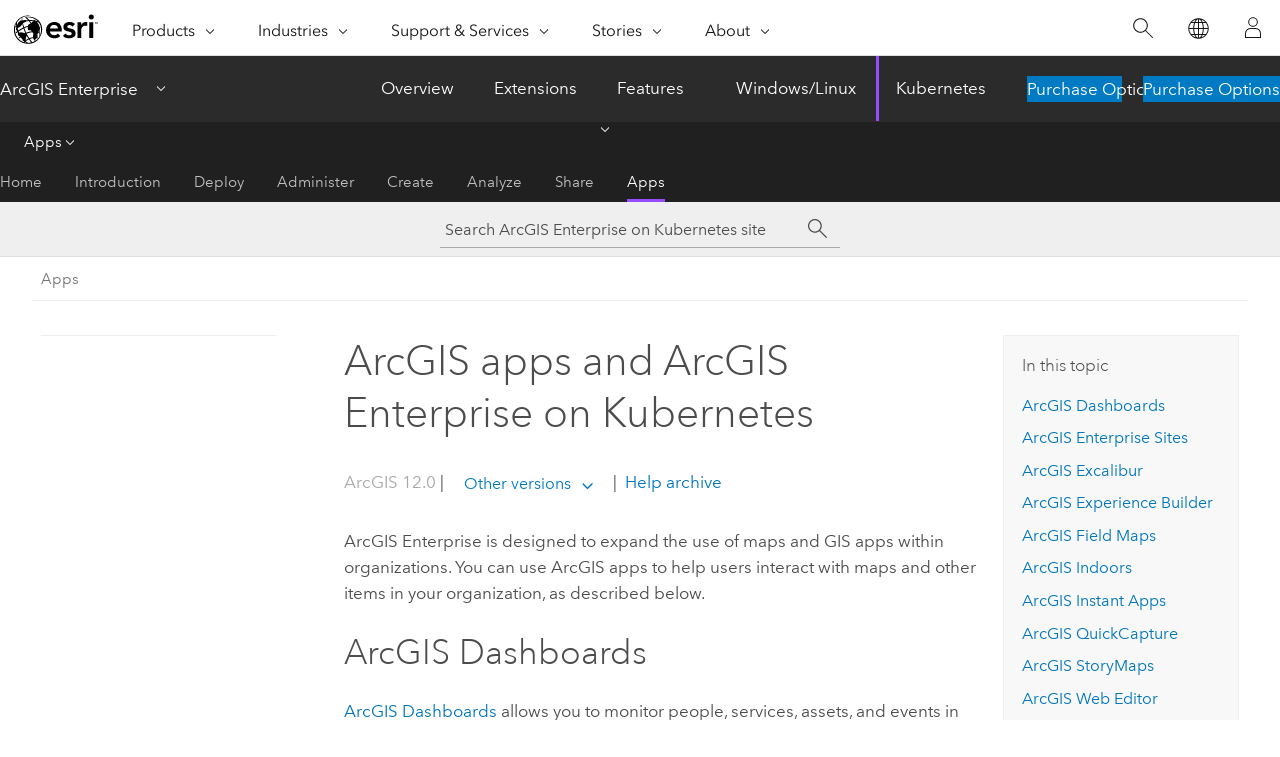

--- FILE ---
content_type: text/html; charset=UTF-8
request_url: https://enterprise-k8s.arcgis.com/en/latest/apps/main/apps-kubernetes-landing-page.htm
body_size: 28032
content:


<!DOCTYPE html>
<!--[if lt IE 7]>  <html class="ie lt-ie9 lt-ie8 lt-ie7 ie6" dir="ltr"> <![endif]-->
<!--[if IE 7]>     <html class="ie lt-ie9 lt-ie8 ie7" dir="ltr"> <![endif]-->
<!--[if IE 8]>     <html class="ie lt-ie9 ie8" dir="ltr"> <![endif]-->
<!--[if IE 9]>     <html class="ie ie9" dir="ltr"> <![endif]-->
<!--[if !IE]><!--> <html dir="ltr" lang="en"> <!--<![endif]-->


  








<head>
    <meta charset="utf-8">
    <meta content="IE=edge,chrome=1" http-equiv="X-UA-Compatible">
    <meta name="viewport" content="width=device-width,initial-scale=1">

    <meta name="content-language" content="en">
	   
	
	<title>ArcGIS apps and ArcGIS Enterprise on Kubernetes&mdash;ArcGIS Enterprise on Kubernetes | Documentation</title>
	<script>
      var docConfig = {
        locale: 'en'
        ,localedir: 'en'
        ,langSelector: ''
        
        ,relativeUrl: false
        
        ,searchformUrl: '/search/'
        ,tertiaryNavIndex: ''

        
      };
    </script>


	 <!-- Some interim redirect sol -->
	 
    <!--[if lt IE 9]>
      <script src="/cdn/js/libs/html5shiv.js" type="text/javascript"></script>
      <script src="/cdn/js/libs/selectivizr-min.js" type="text/javascript"></script>
      <script src="/cdn/js/libs/html5shiv-printshiv.js" type="text/javascript"></script>
      <style>
        #wrapper {
          min-width: 960px;
        }
      </style>
    <![endif]-->
    <link rel="shortcut icon" href="/assets/images/favicon.ico">
    <link href="/assets/images/apple-touch-icon.png" rel="apple-touch-icon" />

    <link href="/assets/css/screen.css?1634167150" media="screen" rel="stylesheet" type="text/css" />
    
	<link href="/cdn/calcite/css/documentation.css" media="screen" rel="stylesheet" type="text/css" />

     	
	
	<script src="/cdn/js/libs/latest/jquery.latest.min.js" type="text/javascript"></script>
	<script src="/cdn/js/libs/latest/jquery-migrate-latest.min.js" type="text/javascript"></script>
	<!-- Language Picker-->
    <link type="text/css" rel="stylesheet" href="/assets/css/langSelector.css"/>
    <script src="/assets/js/locale/l10NStrings.js?1634167148" type="text/javascript"></script>
    
      <script src="/assets/js/locale/langSelector.js?1634167148" type="text/javascript"></script>
    
    
    <script src="/cdn/js/libs/jquery.cookie.js" type="text/javascript"></script>
    <script src="/assets/js/sitecfg.js" type="text/javascript"></script>
    <script src="/assets/js/signIn.js" type="text/javascript"></script>
    <script src="/assets/js/search/searchform.js" type="text/javascript"></script>
    <link type="text/css" rel="stylesheet" media="print" href="/assets/css/print.css" />
	 <!--- search MD -->
	

	
    <script src="/assets/js/calcite-web.js?1634167148" type="text/javascript"></script>
	<script src="/assets/js/version-switcher.js?1634170659" type="text/javascript"></script>
	
	
    <META name="description" content="ArcGIS Enterprise is designed to expand the use of maps and GIS apps within organizations. You can use ArcGIS apps to help users in your organization interact with maps  and other items."><META name="last-modified" content="2025-12-9"><META name="product" content="arcgis-enterprise-k8s"><META name="version" content="12"><META name="search-collection" content="help"><META name="search-category" content="help-general"><META name="subject" content="SERVICES"><META name="sub_category" content="ArcGIS Enterprise for Kubernetes"><META name="content_type" content="Help Topic"><META name="subject_label" content="SERVICES"><META name="sub_category_label" content="ArcGIS Enterprise for Kubernetes"><META name="content_type_label" content="Help Topic"><META name="content-language" content="en">
		
	<!-- Add in Global Nav -->
	<link rel="stylesheet" href="//webapps-cdn.esri.com/CDN/components/global-nav/css/gn.css" />
	<script src="//webapps-cdn.esri.com/CDN/components/global-nav/js/gn.js"></script>
	<!-- End Add in Global Nav -->
	<script>
     insertCss(_esriAEMHost+"/etc.clientlibs/esri-sites/components/content/local-navigation/clientlibs.css")
	</script>

  </head>


<!--
      pub: GUID-CB22DA7C-F653-43B1-AF38-E8E0A8433242=20
      tpc: GUID-3E28E102-610F-4A61-8795-E0E2227AB76A=16
      help-ids: ['120003652']
      -->


<!-- variable declaration, if any -->
<!-- can change following macro to set variable once we are on Jinja 2.8 -->




<body class="claro en enterprisek8s esrilocalnav">
  <!--googleoff: all-->




  <script>
     insertElem("div", "local-navigation", '<nav id="second-nav" navtype="existingNavigation" domain="'+_esriAEMHost+'" path="/content/esri-sites/en-us/arcgis/products/arcgis-enterprise/overview"></nav>' )
  </script>

  <div class="k8s search">
    <div class="esri-search-box">
      <div class="search-component">
        <form id="helpSearchForm">
          <input class="esri-search-textfield leader" name="q" placeholder="Search ArcGIS Enterprise on Kubernetes site" autocapitalize="off" autocomplete="off" autocorrect="off" spellcheck="false" aria-label="Search ArcGIS Enterprise on Kubernetes site">
	<input type="hidden" name="collection" value="help" />
	<input type="hidden" name="product" value="arcgis-enterprise-k8s" />
	<input type="hidden" name="version" value="12" />
	<input type="hidden" name="language" value="en" />
	<button class="esri-search-button-submit" type="submit" aria-label="Search"></button>
        </form>
      </div>
    </div>
  </div>

  
      <!--googleon: all-->

      <div class="wrapper">
        <div id="skip-to-content">
        
         
          <!-- content goes here -->
          <div class="grid-container ">
            
               
            

            

              
                
  <!--BREADCRUMB-BEG--><div id="bigmac" class="sticky-breadcrumbs trailer-2" data-spy="affix" data-offset-top="180"> </div><!--BREADCRUMB-END-->
  <!--googleoff: all-->
    <div class="column-5 tablet-column-12 trailer-2 ">
      <aside class="js-accordion accordion reference-index" aria-live="polite" role="tablist">
        <div></div>
      </aside>

      <div class="js-sticky scroll-show tablet-hide leader-1 back-to-top" data-top="0" style="top: 0px;">
        <a href="#" class="btn btn-fill btn-clear">Back to Top</a>
      </div>
    </div>
  <!--googleon: all-->
  
              
              
              
	
		<div class="column-13  pre-1 content-section">
	
		<header class="trailer-1"><h1>ArcGIS apps and ArcGIS Enterprise on Kubernetes</h1></header>

		 
	<!--googleoff: all-->
	
		
				<aside id="main-toc-small" class="js-accordion accordion tablet-show trailer-1">
			      <div class="accordion-section">
			        <h4 class="accordion-title">In this topic</h4>
			        <div class="accordion-content list-plain">
			          <ol class="list-plain pre-0 trailer-0"><li><a href="#GUID-2272D9E1-F909-4CB3-8A0F-3FAC2F9CFA9A"><ph varid="WindowsViewerforArcGIS">ArcGIS Dashboards</ph></a></li><li><a href="#ESRI_SECTION1_8EE8D3A1F14D4324868990D9107EADD8"><ph varid="ArcGISEnterpriseSites_long">ArcGIS Enterprise Sites</ph></a></li><li><a href="#ESRI_SECTION1_0C04A89FE5D84DA1ABFE66AE1DE914DC"><ph varid="ArcGISExcalibur_long">ArcGIS Excalibur</ph></a></li><li><a href="#ESRI_SECTION1_5A00F833F78A4A7AAE310C15CC7BCAA1"><ph varid="arcgis_exp_builder_long">ArcGIS Experience Builder</ph></a></li><li><a href="#ESRI_SECTION1_697A2AD02ADE40858388BCA66A747FB3"><ph varid="ArcGISFieldMaps_long">ArcGIS Field Maps</ph></a></li><li><a href="#ESRI_SECTION1_054E11EB6CB245D1B4D727EAF87F3379"><ph varid="arcgis_indoors_long">ArcGIS Indoors</ph></a></li><li><a href="#ESRI_SECTION1_D4EFDA77F06E4A2FA246D348C5AB65DA"><ph varid="arcgis_instant_apps_long">ArcGIS Instant Apps</ph></a></li><li><a href="#ESRI_SECTION1_74B830A7EF0E4BC7AD375BB1B7A79C83"><ph varid="QuickCapture_long">ArcGIS QuickCapture</ph></a></li><li><a href="#ESRI_SECTION1_3894238B9DEB4038A50E8FDF8B35103A"><ph varid="ArcGISStoryMaps_long">ArcGIS StoryMaps</ph></a></li><li><a href="#ESRI_SECTION1_90D00DE1A17E4A83983F9D73FD67DC7E"><ph varid="WebEditor_long">ArcGIS Web Editor</ph></a></li><li><a href="#ESRI_SECTION1_216052BCF5D04E42AFA52F7DF7247718"><ph varid="nextGen_ArcGISWorkflowManager_Ext_agnostic">ArcGIS Workflow Manager</ph></a></li><li><a href="#ESRI_SECTION1_2D44831C28EC495582DCAC46BE5043EB"><ph varid="workforce_app_name_official">ArcGIS Workforce</ph></a></li><li><a href="#ESRI_SECTION1_075277F59C524A0EBB5B16474D38F938"><ph varid="deep-learning-studio-long">Deep Learning Studio</ph></a></li><li><a href="#ESRI_SECTION1_1067F7C4971644A4B47475FF4C1DCD89">Additional apps that support <ph varid="ArcGISEntEndeavor_long">ArcGIS Enterprise on Kubernetes</ph></a></li></ol>
			        </div>
			      </div>
			     </aside>
		
    
   <!--googleon: all-->


		<main>
			
	
    	
    


			
<p id="GUID-2AAF89BE-5B0D-420C-895C-DA9CCF444D7E"><span class="ph">ArcGIS Enterprise</span> is designed to expand the use of maps and GIS apps within organizations. You can use ArcGIS apps to help users interact with maps  and other items in your organization, as described below.</p><section class="section1 padded-anchor" id="GUID-2272D9E1-F909-4CB3-8A0F-3FAC2F9CFA9A" purpose="section1"><h2><span class="ph">ArcGIS Dashboards</span></h2><p id="GUID-54E0443B-3166-4864-AFD0-D8D79E57E3FC"><span class="ph"><a target="_blank" class="xref xref" href="https://enterprise.arcgis.com/en/dashboards/"><span class="ph">ArcGIS Dashboards</span></a> allows you to monitor people, services, assets, and events in real time.</span> Using <span class="ph">Dashboards</span>, you can create and share dashboards with your organization. Dashboards include charts, gauges, maps, and other visual elements representing the activities and key performance indicators that are vital to meeting your objectives. <span class="ph">ArcGIS Dashboards</span> is  included in <span class="ph">ArcGIS Enterprise</span>.</p></section><section class="section1 padded-anchor" id="ESRI_SECTION1_8EE8D3A1F14D4324868990D9107EADD8" purpose="section1"><h2><span class="ph">ArcGIS Enterprise Sites</span></h2><p id="GUID-893DA3CE-4BBD-445A-ABDD-7140F9A5B754"> <span class="ph"><a target="_blank" class="xref xref" href="https://enterprise.arcgis.com/en/sites/"><span class="ph">ArcGIS Enterprise Sites</span></a> allows you to create a web page
experience for your users to share your organization's
authoritative GIS data with other departments.</span> Organization members can go directly to the custom web page you create to find the content relevant to them. <span class="ph">ArcGIS Enterprise Sites</span> is  included in <span class="ph">ArcGIS Enterprise</span>.</p></section><section class="section1 padded-anchor" id="ESRI_SECTION1_0C04A89FE5D84DA1ABFE66AE1DE914DC" purpose="section1"><h2><span class="ph">ArcGIS Excalibur</span></h2><p id="GUID-BFF8766F-237D-4FFC-8161-EF50D9DD1D00"> <span class="ph"><a class="xref xref" href="https://www.esri.com/en-us/arcgis/products/arcgis-excalibur/resources"><span class="ph">ArcGIS Excalibur</span></a> is a web-based application that modernizes and enhances image and video-based workflows through intuitive experiences.</span> These experiences allow you to search for, discover, and work with imagery and video in fully integrated workflows for image and video analytics.</p></section><section class="section1 padded-anchor" id="ESRI_SECTION1_5A00F833F78A4A7AAE310C15CC7BCAA1" purpose="section1"><h2><span class="ph">ArcGIS Experience Builder</span></h2><p id="GUID-18E875C3-B7DB-4C0B-959A-40CBB1E4713D"><span class="ph"> <a target="_blank" class="xref xref" href="https://enterprise.arcgis.com/en/experience-builder/"><span class="ph">ArcGIS Experience Builder</span></a>  allows you to create unique web experiences
using flexible layouts, content, and widgets that interact with 2D
and 3D data.</span> Start with templates to create mobile-adaptive apps,
modify template layouts for a custom design on different screen
sizes, or build apps from scratch. <span class="ph">ArcGIS Experience Builder</span> is included in <span class="ph">ArcGIS Enterprise</span>.</p></section><section class="section1 padded-anchor" id="ESRI_SECTION1_697A2AD02ADE40858388BCA66A747FB3" purpose="section1"><h2><span class="ph">ArcGIS Field Maps</span></h2><p id="GUID-4866D3C2-3727-482B-AAFB-E9629F578053"> <span class="ph"><span class="ph">ArcGIS Field Maps</span> allows you to
streamline field workflows and take maps anywhere.</span> Mobile workers
can use <span class="ph">Field Maps</span> to explore the maps you make in ArcGIS and collect and edit data from one
app. <span class="ph">Field Maps</span>  empowers mobile workers to take their maps
anywhere, including offline and indoors, and it allows you to deploy
maps and content to a single location. The <span class="ph">Field Maps</span> web app is included in <span class="ph">ArcGIS Enterprise</span>.</p><p ishcondition="outputformat=web" id="GUID-D26F8F7E-5DEB-4A4D-8711-F42503E34113">You can learn more about the app in the <a target="_blank" class="xref xref" href="https://www.esri.com/en-us/arcgis/products/arcgis-field-maps/resources"><span class="ph">ArcGIS Field Maps</span> web help</a>. For information specific to using  <span class="ph">ArcGIS Field Maps</span> with <span class="ph">ArcGIS Enterprise on Kubernetes</span>, see the help installed with your <span class="ph">ArcGIS Enterprise on Kubernetes</span> deployment.</p></section><section class="section1 padded-anchor" id="ESRI_SECTION1_054E11EB6CB245D1B4D727EAF87F3379" purpose="section1"><h2><span class="ph">ArcGIS Indoors</span></h2><p id="GUID-40C42ECF-A124-477A-A2C1-3876750271F9" ishcondition="outputformat=web"><a class="xref xref" href="https://www.esri.com/en-us/arcgis/products/arcgis-indoors/overview#documentation"><span class="ph">ArcGIS Indoors</span></a> 
allows you to create and manage floor plan data and share
floor-aware maps and services. Users can manage occupant and
workspace assignments with Space Planner, book
meeting room reservations and navigate buildings with Indoor Viewer, and
edit floor plans with Floor Plan
Editor.</p><p ishcondition="outputformat=web" id="GUID-F7E8B2EA-88C5-417F-9CD1-D17D1ABFF4A1">You can learn more about these apps in the <span class="ph">ArcGIS Indoors</span> web
help. For information specific to using <span class="ph">ArcGIS Indoors</span> with <span class="ph">ArcGIS Enterprise on Kubernetes</span>, see the help installed with your <span class="ph">ArcGIS Enterprise on Kubernetes</span> deployment.</p></section><section class="section1 padded-anchor" id="ESRI_SECTION1_D4EFDA77F06E4A2FA246D348C5AB65DA" purpose="section1"><h2><span class="ph">ArcGIS Instant Apps</span></h2><p id="GUID-E4BFA1BD-4AEB-45C8-825E-EF1C7C5312F8"><span class="ph"><a target="_blank" class="xref xref" href="https://www.esri.com/en-us/arcgis/products/arcgis-instant-apps/resources"><span class="ph">ArcGIS Instant Apps</span></a> is the next generation of  <span class="ph">Configurable Apps</span>, providing a streamlined experience to share your maps using modernized no-code app templates that are compatible with the latest features of <span class="ph">Map Viewer</span>.</span> Publish instantly with app defaults, modify essential settings in express setup mode, or use the full setup to search and configure all the available tools and settings to customize your app. In the gallery, you can search app capabilities to choose the right template and manage the apps you've created with <span class="ph">Instant Apps</span>. <span class="ph">ArcGIS Instant Apps</span> is included in <span class="ph">ArcGIS Enterprise</span>.</p></section><section class="section1 padded-anchor" id="ESRI_SECTION1_74B830A7EF0E4BC7AD375BB1B7A79C83" purpose="section1"><h2><span class="ph">ArcGIS QuickCapture</span></h2><p id="GUID-32156B27-7867-447F-9E7F-75634110EBC4"><span class="ph"><a target="_blank" class="xref xref" href="https://www.esri.com/en-us/arcgis/products/arcgis-quickcapture/resources"><span class="ph">ArcGIS QuickCapture</span></a> is a field app that allows you to capture data fast.</span> You can capture the location and attributes of assets or incidents as you travel. A project author determines the arrangement and display of buttons and the information they collect. You can also capture photos and sensor information from the device. <span class="ph">ArcGIS QuickCapture</span> designer is included in <span class="ph">ArcGIS Enterprise</span>.</p></section><section class="section1 padded-anchor" id="ESRI_SECTION1_3894238B9DEB4038A50E8FDF8B35103A" purpose="section1"><h2><span class="ph">ArcGIS StoryMaps</span></h2><p id="GUID-3ADDAD57-EC60-4FEF-B9C0-E1BFFB0D32F7"><span class="ph"><a target="_blank" class="xref xref" href="https://www.esri.com/en-us/arcgis/products/arcgis-storymaps/resources"><span class="ph">ArcGIS StoryMaps</span></a>   is a story authoring web-based app that allows you to share your maps in the
context of narrative text and other multimedia content.</span> You can
use <span class="ph">ArcGIS StoryMaps</span> to author stories with the story builder, and publish, share, and manage your stories. The <span class="ph">ArcGIS StoryMaps</span> app  is included in <span class="ph">ArcGIS Enterprise</span>.</p></section><section class="section1 padded-anchor" id="ESRI_SECTION1_90D00DE1A17E4A83983F9D73FD67DC7E" purpose="section1"><h2><span class="ph">ArcGIS Web Editor</span></h2><p id="GUID-086F4E8A-E4A8-472B-9314-DE9922F14FD5"><span class="ph"><a target="_blank" class="xref xref" href="https://doc.arcgis.com/en/web-editor/11.4/get-started/what-is-web-editor.htm"><span class="ph">ArcGIS Web Editor</span></a> is a data editing application that streamlines data
maintenance workflows.</span> <span class="ph">Web Editor</span> provides a streamlined approach to editing for
GIS and non-GIS users. The wide array of editing tools can be used
for complex editing workflows.</p></section><section class="section1 padded-anchor" id="ESRI_SECTION1_216052BCF5D04E42AFA52F7DF7247718" purpose="section1"><h2><span class="ph">ArcGIS Workflow Manager</span></h2><p id="GUID-23E97938-52C8-43C0-A118-54BC1B415537"><span class="ph"><a target="_blank" class="xref xref" href="https://esriurl.com/an-introduction-to-arcgis-workflow-manager.htm"><span class="ph">ArcGIS Workflow Manager</span></a> is a scalable workflow management system that automates and simplifies many aspects of performing and managing GIS and non-GIS work in an organization.</span> It optimizes GIS operations by providing real-time tools for managing people, processes, and products required to complete work. It drives improvements in production efficiency by maintaining standardized, centralized, and repeatable workflows across your organization to reduce errors and inefficiencies and save time.</p></section><section class="section1 padded-anchor" id="ESRI_SECTION1_2D44831C28EC495582DCAC46BE5043EB" purpose="section1"><h2><span class="ph">ArcGIS Workforce</span></h2><p id="GUID-E1EEAA28-B1AC-47B3-9990-918E80B4C86E"><span class="ph"><a target="_blank" class="xref xref" href="https://www.esri.com/en-us/arcgis/products/arcgis-workforce/resources"><span class="ph">ArcGIS Workforce</span></a>  uses the power of location to achieve better coordination and teamwork in your field workforce.</span> Get the right worker to the right place with the right tools to do the right job. Dispatchers use the <span class="ph">Workforce</span> web app to  create and assign work, monitor progress, and see where workers are in real time. The <span class="ph">Workforce</span> web app is part of  <span class="ph">ArcGIS Enterprise</span>. Mobile workers use the <span class="ph">Workforce</span> mobile app to work through their personal <span class="uicontrol">To Do</span> list and communicate status.</p></section><section class="section1 padded-anchor" id="ESRI_SECTION1_075277F59C524A0EBB5B16474D38F938" purpose="section1"><h2><span class="ph">Deep Learning Studio</span></h2><p id="GUID-0A455547-2BD7-45FC-A702-9866BD085D53"> <span class="ph"><a class="xref xref" href="https://doc.arcgis.com/en/deep-learning-studio/11.5/get-started/about-deep-learning-studio.htm"><span class="ph">Deep Learning Studio</span></a> allows the deep learning process to be completed in <span class="ph">ArcGIS Enterprise</span> by enhancing deep learning workflows through intuitive experiences.</span> <span class="ph">Deep Learning Studio</span> provides integrated workflows for deep learning analysis, including collecting training samples, training models, and using inferencing tools.</p></section><section class="section1 padded-anchor" id="ESRI_SECTION1_1067F7C4971644A4B47475FF4C1DCD89" purpose="section1"><h2>Additional apps that support <span class="ph">ArcGIS Enterprise on Kubernetes</span></h2><p id="GUID-14C1A23B-E294-47C8-BAA6-0465CBA459F0">In addition to the mobile apps described in the sections above, the following apps are also supported with <span class="ph">ArcGIS Enterprise on Kubernetes</span>.</p><p id="GUID-CA685CFE-F1EB-4755-973B-F6D9C3CB27BF"><ul purpose="ul" id="UL_19722DBE7E34489D84E171714EA7EA26"><li purpose="li" id="LI_4947B27618B94B0BA4C5F5C2AE8731B6"><a target="_blank" class="xref xref" href="https://www.esri.com/en-us/arcgis/products/arcgis-drone2map/overview"><span class="ph">ArcGIS Drone2Map</span></a></li><li purpose="li" id="LI_330EC8DCAA114800B11F3F948F9B0DA2"><a target="_blank" class="xref xref" href="https://www.esri.com/en-us/arcgis/products/arcgis-earth/overview"><span class="ph">ArcGIS Earth</span></a></li><li purpose="li" id="LI_F0A8BA067CD144638C156B2C5E523049"><a target="_blank" class="xref xref" href="https://links.esri.com/get-started-with-arcgis-for-excel"><span class="ph">ArcGIS for Excel</span></a></li><li purpose="li" id="LI_2257E4D53EAB4EE2A3005F9596C1034E"><a target="_blank" class="xref xref" href="https://links.esri.com/get-started-with-arcgis-for-sharepoint"><span class="ph">ArcGIS for SharePoint</span></a></li><li purpose="li" id="LI_EDCC3B64E1DC434ABC36B48FB167F3FF"><a target="_blank" class="xref xref" href="https://links.esri.com/get-started-with-arcgis-for-power-bi"><span class="ph">ArcGIS for Power BI</span></a></li><li purpose="li" id="LI_DAC0BE8009084BE68B25CCC25A4345DF"><a target="_blank" class="xref xref" href="https://links.esri.com/get-started-with-arcgis-connectors-for-power-automate"><span class="ph">ArcGIS Connectors for Power Automate</span></a></li><li purpose="li" id="LI_5FEE4A7A6A04457097164339956DBE32"><a target="_blank" class="xref xref" href="https://www.esri.com/en-us/arcgis/products/arcgis-navigator/overview"><span class="ph">ArcGIS Navigator</span></a></li><li purpose="li" id="LI_F77D7DE98C0C49D7842B3E49471A9CDC"><a target="_blank" class="xref xref" href="https://www.esri.com/en-us/arcgis/products/arcgis-pro/overview"><span class="ph">ArcGIS Pro</span></a></li><li purpose="li" id="LI_DA9EE82B559B47B1A32B70F2001AD72A"><a target="_blank" class="xref xref" href="https://www.esri.com/en-us/arcgis/products/arcgis-solutions/overview"><span class="ph">ArcGIS Solutions</span></a></li><li purpose="li" id="LI_CC73A7AF92614154A3685184B3A2AC3F"><a target="_blank" class="xref xref" href="https://www.esri.com/en-us/arcgis/products/arcgis-survey123/overview"><span class="ph">ArcGIS Survey123</span></a></li></ul></p></section>
			
				<hr>
				<!--googleoff: all-->
				
	
        
		    <p class="feedback right">
		        <a id="afb" class="icon-ui-contact" href="/feedback/" data-langlabel="feedback-on-this-topic" >Feedback on this topic?</a>
		    </p>
        
	

				<!--googleon: all-->
			
		</main>
	</div>
	
	<!--googleoff: all-->
	
		
			<div id="main-toc-large" class="column-5">
			    <div class="panel font-size--2 tablet-hide trailer-1">
			      <h5 class="trailer-half">In this topic</h5>
			      <ol class="list-plain pre-0 trailer-0"><li><a href="#GUID-2272D9E1-F909-4CB3-8A0F-3FAC2F9CFA9A"><ph varid="WindowsViewerforArcGIS">ArcGIS Dashboards</ph></a></li><li><a href="#ESRI_SECTION1_8EE8D3A1F14D4324868990D9107EADD8"><ph varid="ArcGISEnterpriseSites_long">ArcGIS Enterprise Sites</ph></a></li><li><a href="#ESRI_SECTION1_0C04A89FE5D84DA1ABFE66AE1DE914DC"><ph varid="ArcGISExcalibur_long">ArcGIS Excalibur</ph></a></li><li><a href="#ESRI_SECTION1_5A00F833F78A4A7AAE310C15CC7BCAA1"><ph varid="arcgis_exp_builder_long">ArcGIS Experience Builder</ph></a></li><li><a href="#ESRI_SECTION1_697A2AD02ADE40858388BCA66A747FB3"><ph varid="ArcGISFieldMaps_long">ArcGIS Field Maps</ph></a></li><li><a href="#ESRI_SECTION1_054E11EB6CB245D1B4D727EAF87F3379"><ph varid="arcgis_indoors_long">ArcGIS Indoors</ph></a></li><li><a href="#ESRI_SECTION1_D4EFDA77F06E4A2FA246D348C5AB65DA"><ph varid="arcgis_instant_apps_long">ArcGIS Instant Apps</ph></a></li><li><a href="#ESRI_SECTION1_74B830A7EF0E4BC7AD375BB1B7A79C83"><ph varid="QuickCapture_long">ArcGIS QuickCapture</ph></a></li><li><a href="#ESRI_SECTION1_3894238B9DEB4038A50E8FDF8B35103A"><ph varid="ArcGISStoryMaps_long">ArcGIS StoryMaps</ph></a></li><li><a href="#ESRI_SECTION1_90D00DE1A17E4A83983F9D73FD67DC7E"><ph varid="WebEditor_long">ArcGIS Web Editor</ph></a></li><li><a href="#ESRI_SECTION1_216052BCF5D04E42AFA52F7DF7247718"><ph varid="nextGen_ArcGISWorkflowManager_Ext_agnostic">ArcGIS Workflow Manager</ph></a></li><li><a href="#ESRI_SECTION1_2D44831C28EC495582DCAC46BE5043EB"><ph varid="workforce_app_name_official">ArcGIS Workforce</ph></a></li><li><a href="#ESRI_SECTION1_075277F59C524A0EBB5B16474D38F938"><ph varid="deep-learning-studio-long">Deep Learning Studio</ph></a></li><li><a href="#ESRI_SECTION1_1067F7C4971644A4B47475FF4C1DCD89">Additional apps that support <ph varid="ArcGISEntEndeavor_long">ArcGIS Enterprise on Kubernetes</ph></a></li></ol>
			    </div>
			    
			    
	  		</div>
		
    
   <!--googleon: all-->




            
          </div>
          <!-- ENDPAGECONTENT -->

        </div>

      </div>  <!-- End of wrapper -->

  
     <script src="//mtags.arcgis.com/tags-min.js"></script>
<script>
	document.write("<script src='" + _esriAEMHost+"/etc.clientlibs/esri-sites/clientlibs/localNav.js'><\/script>");
</script>
  

  
	<script src="/assets/js/init.js" type="text/javascript"></script>
	<!--<script src="/assets/js/drop-down.js" type="text/javascript"></script>-->
	<script src="/assets/js/search/searchform.js" type="text/javascript"></script>
	<script src="/cdn/js/link-modifier.js" type="text/javascript"></script>
	<script src="/cdn/js/sitewide.js" type="text/javascript"></script>
	<script src="/cdn/js/libs/highlight.pack.js" type="text/javascript"></script>
	<script>hljs.initHighlightingOnLoad();</script>


  
    

  <script src="/cdn/js/affix.js" type="text/javascript"></script>
  <script type="text/javascript">
    $(function () {
          var appendFlg = true;

          $("#bigmac")
          .on("affixed.bs.affix", function (evt) {
            if (appendFlg) {
              $("<a class='crumb' href='#'>ArcGIS apps and ArcGIS Enterprise on Kubernetes</a>").insertAfter ($("#bigmac nav a").last());
              appendFlg = false;
            }
          })
          .on ("affix-top.bs.affix", function(evt) {
            if (!appendFlg) {
              $("#bigmac nav a").last().remove();
            }
            appendFlg = true;
          })
    })
  </script>
  
        <script type="text/javascript">
          window.doctoc = {
            pubID: "2676",
            tpcID: "5",
            
              prefix: "Apps",
              prefixUrl: "/en/12.0/apps/main/",
          
            hideToc: false
          }
        </script>

        <script type="text/javascript" src="/en/12.0/apps/main/2676.js" ></script>
        <script type="text/javascript" src="/cdn/calcite/js/protoc.js" ></script>

        

  <noscript>
        <p>
            <a href="flisting.htm">flist</a>
        </p>
    </noscript>
    
	<script src="//mtags.arcgis.com/tags-min.js"></script>

  
  
    

  </body>
</html>

--- FILE ---
content_type: text/html;charset=utf-8
request_url: https://www.esri.com/bin/esri/localnavigation?path=/content/esri-sites/en-us/arcgis/products/arcgis-enterprise/overview
body_size: 534
content:
[{"main":{"title":"ArcGIS Enterprise","titlelink":"https://www.esri.com/en-us/arcgis/products/arcgis-enterprise/overview","triallabel":"Purchase Options","triallink":"https://www.esri.com/en-us/arcgis/products/arcgis-enterprise/pricing"}},{"pageTitle":"Overview","pageLink":"https://www.esri.com/en-us/arcgis/products/arcgis-enterprise/overview","designTheme":"974DFF","redirect":""},{"pageTitle":"Extensions","pageLink":"https://www.esri.com/en-us/arcgis/products/arcgis-enterprise/extensions","designTheme":"974DFF","redirect":""},{"pageTitle":"Features","pageLink":"https://www.esri.com/en-us/arcgis/products/arcgis-enterprise/features","designTheme":"946de2","redirect":"/content/esri-sites/en-us/arcgis/products/arcgis-enterprise/features/self-hosted-infrastructure","tertiary":"false","subnavItems":[{"pageTitle":"Mapping Visualization and Analysis","pageLink":"https://www.esri.com/en-us/arcgis/products/arcgis-enterprise/features/mapping-visualization-analysis","redirect":"","wildcard":"","hideInTertiaryNav":"false"},{"pageTitle":"Data Management","pageLink":"https://www.esri.com/en-us/arcgis/products/arcgis-enterprise/features/data-management","redirect":"","wildcard":"","hideInTertiaryNav":"false"},{"pageTitle":"Sharing and Collaboration","pageLink":"https://www.esri.com/en-us/arcgis/products/arcgis-enterprise/features/sharing-collaboration","redirect":"","wildcard":"","hideInTertiaryNav":"false"},{"pageTitle":"Customization and Automation","pageLink":"https://www.esri.com/en-us/arcgis/products/arcgis-enterprise/features/customization-automation","redirect":"","wildcard":"","hideInTertiaryNav":"false"},{"pageTitle":"Self-Hosted Infrastructure","pageLink":"https://www.esri.com/en-us/arcgis/products/arcgis-enterprise/features/self-hosted-infrastructure","redirect":"","wildcard":"","hideInTertiaryNav":"false"}]},{"pageTitle":"Windows/Linux","pageLink":"https://www.esri.com/en-us/arcgis/products/arcgis-enterprise/windows-linux","designTheme":"974DFF","redirect":""},{"pageTitle":"Kubernetes","pageLink":"https://www.esri.com/en-us/arcgis/products/arcgis-enterprise/kubernetes","designTheme":"974DFF","redirect":"","tertiary":"true","subnavItems":[{"pageTitle":"Home","pageLink":"https://www.esri.com/en-us/arcgis/products/arcgis-enterprise/kubernetes/home","redirect":"https://www.esri.com/en-us/arcgis/products/arcgis-enterprise/kubernetes","wildcard":"","hideInTertiaryNav":"false"},{"pageTitle":"Introduction","pageLink":"https://www.esri.com/en-us/arcgis/products/arcgis-enterprise/kubernetes/introduction","redirect":"https://enterprise-k8s.arcgis.com/en/latest/introduction/what-is-arcgis-enterprise-kubernetes.htm","wildcard":"/introduction/","hideInTertiaryNav":"false"},{"pageTitle":"Deploy","pageLink":"https://www.esri.com/en-us/arcgis/products/arcgis-enterprise/kubernetes/deploy","redirect":"https://enterprise-k8s.arcgis.com/en/latest/deploy/kubernetes-concepts.htm","wildcard":"/deploy/","hideInTertiaryNav":"false"},{"pageTitle":"Administer","pageLink":"https://www.esri.com/en-us/arcgis/products/arcgis-enterprise/kubernetes/administer","redirect":"https://enterprise-k8s.arcgis.com/en/latest/administer/get-started-with-administration.htm","wildcard":"/administer/","hideInTertiaryNav":"false"},{"pageTitle":"Create","pageLink":"https://www.esri.com/en-us/arcgis/products/arcgis-enterprise/kubernetes/create","redirect":"https://enterprise-k8s.arcgis.com/en/latest/create/get-started-portal.htm","wildcard":"/create/","hideInTertiaryNav":"false"},{"pageTitle":"Analyze","pageLink":"https://www.esri.com/en-us/arcgis/products/arcgis-enterprise/kubernetes/analyze","redirect":"https://enterprise-k8s.arcgis.com/en/latest/analyze/perform-analysis-mv.htm","wildcard":"/analyze/","hideInTertiaryNav":"false"},{"pageTitle":"Share","pageLink":"https://www.esri.com/en-us/arcgis/products/arcgis-enterprise/kubernetes/share","redirect":"https://enterprise-k8s.arcgis.com/en/latest/share/share-kubernetes-landing.htm","wildcard":"/share/","hideInTertiaryNav":"false"},{"pageTitle":"Apps","pageLink":"https://www.esri.com/en-us/arcgis/products/arcgis-enterprise/kubernetes/apps","redirect":"https://enterprise-k8s.arcgis.com/en/latest/apps/main/apps-kubernetes-landing-page.htm","wildcard":"/apps/main/","hideInTertiaryNav":"false"}]}]


--- FILE ---
content_type: text/html; charset=UTF-8
request_url: https://enterprise-k8s.arcgis.com/en/latest/apps/main/apps-kubernetes-landing-page.htm
body_size: 28011
content:


<!DOCTYPE html>
<!--[if lt IE 7]>  <html class="ie lt-ie9 lt-ie8 lt-ie7 ie6" dir="ltr"> <![endif]-->
<!--[if IE 7]>     <html class="ie lt-ie9 lt-ie8 ie7" dir="ltr"> <![endif]-->
<!--[if IE 8]>     <html class="ie lt-ie9 ie8" dir="ltr"> <![endif]-->
<!--[if IE 9]>     <html class="ie ie9" dir="ltr"> <![endif]-->
<!--[if !IE]><!--> <html dir="ltr" lang="en"> <!--<![endif]-->


  








<head>
    <meta charset="utf-8">
    <meta content="IE=edge,chrome=1" http-equiv="X-UA-Compatible">
    <meta name="viewport" content="width=device-width,initial-scale=1">

    <meta name="content-language" content="en">
	   
	
	<title>ArcGIS apps and ArcGIS Enterprise on Kubernetes&mdash;ArcGIS Enterprise on Kubernetes | Documentation</title>
	<script>
      var docConfig = {
        locale: 'en'
        ,localedir: 'en'
        ,langSelector: ''
        
        ,relativeUrl: false
        
        ,searchformUrl: '/search/'
        ,tertiaryNavIndex: ''

        
      };
    </script>


	 <!-- Some interim redirect sol -->
	 
    <!--[if lt IE 9]>
      <script src="/cdn/js/libs/html5shiv.js" type="text/javascript"></script>
      <script src="/cdn/js/libs/selectivizr-min.js" type="text/javascript"></script>
      <script src="/cdn/js/libs/html5shiv-printshiv.js" type="text/javascript"></script>
      <style>
        #wrapper {
          min-width: 960px;
        }
      </style>
    <![endif]-->
    <link rel="shortcut icon" href="/assets/images/favicon.ico">
    <link href="/assets/images/apple-touch-icon.png" rel="apple-touch-icon" />

    <link href="/assets/css/screen.css?1634167150" media="screen" rel="stylesheet" type="text/css" />
    
	<link href="/cdn/calcite/css/documentation.css" media="screen" rel="stylesheet" type="text/css" />

     	
	
	<script src="/cdn/js/libs/latest/jquery.latest.min.js" type="text/javascript"></script>
	<script src="/cdn/js/libs/latest/jquery-migrate-latest.min.js" type="text/javascript"></script>
	<!-- Language Picker-->
    <link type="text/css" rel="stylesheet" href="/assets/css/langSelector.css"/>
    <script src="/assets/js/locale/l10NStrings.js?1634167148" type="text/javascript"></script>
    
      <script src="/assets/js/locale/langSelector.js?1634167148" type="text/javascript"></script>
    
    
    <script src="/cdn/js/libs/jquery.cookie.js" type="text/javascript"></script>
    <script src="/assets/js/sitecfg.js" type="text/javascript"></script>
    <script src="/assets/js/signIn.js" type="text/javascript"></script>
    <script src="/assets/js/search/searchform.js" type="text/javascript"></script>
    <link type="text/css" rel="stylesheet" media="print" href="/assets/css/print.css" />
	 <!--- search MD -->
	

	
    <script src="/assets/js/calcite-web.js?1634167148" type="text/javascript"></script>
	<script src="/assets/js/version-switcher.js?1634170659" type="text/javascript"></script>
	
	
    <META name="description" content="ArcGIS Enterprise is designed to expand the use of maps and GIS apps within organizations. You can use ArcGIS apps to help users in your organization interact with maps  and other items."><META name="last-modified" content="2025-12-9"><META name="product" content="arcgis-enterprise-k8s"><META name="version" content="12"><META name="search-collection" content="help"><META name="search-category" content="help-general"><META name="subject" content="SERVICES"><META name="sub_category" content="ArcGIS Enterprise for Kubernetes"><META name="content_type" content="Help Topic"><META name="subject_label" content="SERVICES"><META name="sub_category_label" content="ArcGIS Enterprise for Kubernetes"><META name="content_type_label" content="Help Topic"><META name="content-language" content="en">
		
	<!-- Add in Global Nav -->
	<link rel="stylesheet" href="//webapps-cdn.esri.com/CDN/components/global-nav/css/gn.css" />
	<script src="//webapps-cdn.esri.com/CDN/components/global-nav/js/gn.js"></script>
	<!-- End Add in Global Nav -->
	<script>
     insertCss(_esriAEMHost+"/etc.clientlibs/esri-sites/components/content/local-navigation/clientlibs.css")
	</script>

  </head>


<!--
      pub: GUID-CB22DA7C-F653-43B1-AF38-E8E0A8433242=20
      tpc: GUID-3E28E102-610F-4A61-8795-E0E2227AB76A=16
      help-ids: ['120003652']
      -->


<!-- variable declaration, if any -->
<!-- can change following macro to set variable once we are on Jinja 2.8 -->




<body class="claro en enterprisek8s esrilocalnav">
  <!--googleoff: all-->




  <script>
     insertElem("div", "local-navigation", '<nav id="second-nav" navtype="existingNavigation" domain="'+_esriAEMHost+'" path="/content/esri-sites/en-us/arcgis/products/arcgis-enterprise/overview"></nav>' )
  </script>

  <div class="k8s search">
    <div class="esri-search-box">
      <div class="search-component">
        <form id="helpSearchForm">
          <input class="esri-search-textfield leader" name="q" placeholder="Search ArcGIS Enterprise on Kubernetes site" autocapitalize="off" autocomplete="off" autocorrect="off" spellcheck="false" aria-label="Search ArcGIS Enterprise on Kubernetes site">
	<input type="hidden" name="collection" value="help" />
	<input type="hidden" name="product" value="arcgis-enterprise-k8s" />
	<input type="hidden" name="version" value="12" />
	<input type="hidden" name="language" value="en" />
	<button class="esri-search-button-submit" type="submit" aria-label="Search"></button>
        </form>
      </div>
    </div>
  </div>

  
      <!--googleon: all-->

      <div class="wrapper">
        <div id="skip-to-content">
        
         
          <!-- content goes here -->
          <div class="grid-container ">
            
               
            

            

              
                
  <!--BREADCRUMB-BEG--><div id="bigmac" class="sticky-breadcrumbs trailer-2" data-spy="affix" data-offset-top="180"> </div><!--BREADCRUMB-END-->
  <!--googleoff: all-->
    <div class="column-5 tablet-column-12 trailer-2 ">
      <aside class="js-accordion accordion reference-index" aria-live="polite" role="tablist">
        <div></div>
      </aside>

      <div class="js-sticky scroll-show tablet-hide leader-1 back-to-top" data-top="0" style="top: 0px;">
        <a href="#" class="btn btn-fill btn-clear">Back to Top</a>
      </div>
    </div>
  <!--googleon: all-->
  
              
              
              
	
		<div class="column-13  pre-1 content-section">
	
		<header class="trailer-1"><h1>ArcGIS apps and ArcGIS Enterprise on Kubernetes</h1></header>

		 
	<!--googleoff: all-->
	
		
				<aside id="main-toc-small" class="js-accordion accordion tablet-show trailer-1">
			      <div class="accordion-section">
			        <h4 class="accordion-title">In this topic</h4>
			        <div class="accordion-content list-plain">
			          <ol class="list-plain pre-0 trailer-0"><li><a href="#GUID-2272D9E1-F909-4CB3-8A0F-3FAC2F9CFA9A"><ph varid="WindowsViewerforArcGIS">ArcGIS Dashboards</ph></a></li><li><a href="#ESRI_SECTION1_8EE8D3A1F14D4324868990D9107EADD8"><ph varid="ArcGISEnterpriseSites_long">ArcGIS Enterprise Sites</ph></a></li><li><a href="#ESRI_SECTION1_0C04A89FE5D84DA1ABFE66AE1DE914DC"><ph varid="ArcGISExcalibur_long">ArcGIS Excalibur</ph></a></li><li><a href="#ESRI_SECTION1_5A00F833F78A4A7AAE310C15CC7BCAA1"><ph varid="arcgis_exp_builder_long">ArcGIS Experience Builder</ph></a></li><li><a href="#ESRI_SECTION1_697A2AD02ADE40858388BCA66A747FB3"><ph varid="ArcGISFieldMaps_long">ArcGIS Field Maps</ph></a></li><li><a href="#ESRI_SECTION1_054E11EB6CB245D1B4D727EAF87F3379"><ph varid="arcgis_indoors_long">ArcGIS Indoors</ph></a></li><li><a href="#ESRI_SECTION1_D4EFDA77F06E4A2FA246D348C5AB65DA"><ph varid="arcgis_instant_apps_long">ArcGIS Instant Apps</ph></a></li><li><a href="#ESRI_SECTION1_74B830A7EF0E4BC7AD375BB1B7A79C83"><ph varid="QuickCapture_long">ArcGIS QuickCapture</ph></a></li><li><a href="#ESRI_SECTION1_3894238B9DEB4038A50E8FDF8B35103A"><ph varid="ArcGISStoryMaps_long">ArcGIS StoryMaps</ph></a></li><li><a href="#ESRI_SECTION1_90D00DE1A17E4A83983F9D73FD67DC7E"><ph varid="WebEditor_long">ArcGIS Web Editor</ph></a></li><li><a href="#ESRI_SECTION1_216052BCF5D04E42AFA52F7DF7247718"><ph varid="nextGen_ArcGISWorkflowManager_Ext_agnostic">ArcGIS Workflow Manager</ph></a></li><li><a href="#ESRI_SECTION1_2D44831C28EC495582DCAC46BE5043EB"><ph varid="workforce_app_name_official">ArcGIS Workforce</ph></a></li><li><a href="#ESRI_SECTION1_075277F59C524A0EBB5B16474D38F938"><ph varid="deep-learning-studio-long">Deep Learning Studio</ph></a></li><li><a href="#ESRI_SECTION1_1067F7C4971644A4B47475FF4C1DCD89">Additional apps that support <ph varid="ArcGISEntEndeavor_long">ArcGIS Enterprise on Kubernetes</ph></a></li></ol>
			        </div>
			      </div>
			     </aside>
		
    
   <!--googleon: all-->


		<main>
			
	
    	
    


			
<p id="GUID-2AAF89BE-5B0D-420C-895C-DA9CCF444D7E"><span class="ph">ArcGIS Enterprise</span> is designed to expand the use of maps and GIS apps within organizations. You can use ArcGIS apps to help users interact with maps  and other items in your organization, as described below.</p><section class="section1 padded-anchor" id="GUID-2272D9E1-F909-4CB3-8A0F-3FAC2F9CFA9A" purpose="section1"><h2><span class="ph">ArcGIS Dashboards</span></h2><p id="GUID-54E0443B-3166-4864-AFD0-D8D79E57E3FC"><span class="ph"><a target="_blank" class="xref xref" href="https://enterprise.arcgis.com/en/dashboards/"><span class="ph">ArcGIS Dashboards</span></a> allows you to monitor people, services, assets, and events in real time.</span> Using <span class="ph">Dashboards</span>, you can create and share dashboards with your organization. Dashboards include charts, gauges, maps, and other visual elements representing the activities and key performance indicators that are vital to meeting your objectives. <span class="ph">ArcGIS Dashboards</span> is  included in <span class="ph">ArcGIS Enterprise</span>.</p></section><section class="section1 padded-anchor" id="ESRI_SECTION1_8EE8D3A1F14D4324868990D9107EADD8" purpose="section1"><h2><span class="ph">ArcGIS Enterprise Sites</span></h2><p id="GUID-893DA3CE-4BBD-445A-ABDD-7140F9A5B754"> <span class="ph"><a target="_blank" class="xref xref" href="https://enterprise.arcgis.com/en/sites/"><span class="ph">ArcGIS Enterprise Sites</span></a> allows you to create a web page
experience for your users to share your organization's
authoritative GIS data with other departments.</span> Organization members can go directly to the custom web page you create to find the content relevant to them. <span class="ph">ArcGIS Enterprise Sites</span> is  included in <span class="ph">ArcGIS Enterprise</span>.</p></section><section class="section1 padded-anchor" id="ESRI_SECTION1_0C04A89FE5D84DA1ABFE66AE1DE914DC" purpose="section1"><h2><span class="ph">ArcGIS Excalibur</span></h2><p id="GUID-BFF8766F-237D-4FFC-8161-EF50D9DD1D00"> <span class="ph"><a class="xref xref" href="https://www.esri.com/en-us/arcgis/products/arcgis-excalibur/resources"><span class="ph">ArcGIS Excalibur</span></a> is a web-based application that modernizes and enhances image and video-based workflows through intuitive experiences.</span> These experiences allow you to search for, discover, and work with imagery and video in fully integrated workflows for image and video analytics.</p></section><section class="section1 padded-anchor" id="ESRI_SECTION1_5A00F833F78A4A7AAE310C15CC7BCAA1" purpose="section1"><h2><span class="ph">ArcGIS Experience Builder</span></h2><p id="GUID-18E875C3-B7DB-4C0B-959A-40CBB1E4713D"><span class="ph"> <a target="_blank" class="xref xref" href="https://enterprise.arcgis.com/en/experience-builder/"><span class="ph">ArcGIS Experience Builder</span></a>  allows you to create unique web experiences
using flexible layouts, content, and widgets that interact with 2D
and 3D data.</span> Start with templates to create mobile-adaptive apps,
modify template layouts for a custom design on different screen
sizes, or build apps from scratch. <span class="ph">ArcGIS Experience Builder</span> is included in <span class="ph">ArcGIS Enterprise</span>.</p></section><section class="section1 padded-anchor" id="ESRI_SECTION1_697A2AD02ADE40858388BCA66A747FB3" purpose="section1"><h2><span class="ph">ArcGIS Field Maps</span></h2><p id="GUID-4866D3C2-3727-482B-AAFB-E9629F578053"> <span class="ph"><span class="ph">ArcGIS Field Maps</span> allows you to
streamline field workflows and take maps anywhere.</span> Mobile workers
can use <span class="ph">Field Maps</span> to explore the maps you make in ArcGIS and collect and edit data from one
app. <span class="ph">Field Maps</span>  empowers mobile workers to take their maps
anywhere, including offline and indoors, and it allows you to deploy
maps and content to a single location. The <span class="ph">Field Maps</span> web app is included in <span class="ph">ArcGIS Enterprise</span>.</p><p ishcondition="outputformat=web" id="GUID-D26F8F7E-5DEB-4A4D-8711-F42503E34113">You can learn more about the app in the <a target="_blank" class="xref xref" href="https://www.esri.com/en-us/arcgis/products/arcgis-field-maps/resources"><span class="ph">ArcGIS Field Maps</span> web help</a>. For information specific to using  <span class="ph">ArcGIS Field Maps</span> with <span class="ph">ArcGIS Enterprise on Kubernetes</span>, see the help installed with your <span class="ph">ArcGIS Enterprise on Kubernetes</span> deployment.</p></section><section class="section1 padded-anchor" id="ESRI_SECTION1_054E11EB6CB245D1B4D727EAF87F3379" purpose="section1"><h2><span class="ph">ArcGIS Indoors</span></h2><p id="GUID-40C42ECF-A124-477A-A2C1-3876750271F9" ishcondition="outputformat=web"><a class="xref xref" href="https://www.esri.com/en-us/arcgis/products/arcgis-indoors/overview#documentation"><span class="ph">ArcGIS Indoors</span></a> 
allows you to create and manage floor plan data and share
floor-aware maps and services. Users can manage occupant and
workspace assignments with Space Planner, book
meeting room reservations and navigate buildings with Indoor Viewer, and
edit floor plans with Floor Plan
Editor.</p><p ishcondition="outputformat=web" id="GUID-F7E8B2EA-88C5-417F-9CD1-D17D1ABFF4A1">You can learn more about these apps in the <span class="ph">ArcGIS Indoors</span> web
help. For information specific to using <span class="ph">ArcGIS Indoors</span> with <span class="ph">ArcGIS Enterprise on Kubernetes</span>, see the help installed with your <span class="ph">ArcGIS Enterprise on Kubernetes</span> deployment.</p></section><section class="section1 padded-anchor" id="ESRI_SECTION1_D4EFDA77F06E4A2FA246D348C5AB65DA" purpose="section1"><h2><span class="ph">ArcGIS Instant Apps</span></h2><p id="GUID-E4BFA1BD-4AEB-45C8-825E-EF1C7C5312F8"><span class="ph"><a target="_blank" class="xref xref" href="https://www.esri.com/en-us/arcgis/products/arcgis-instant-apps/resources"><span class="ph">ArcGIS Instant Apps</span></a> is the next generation of  <span class="ph">Configurable Apps</span>, providing a streamlined experience to share your maps using modernized no-code app templates that are compatible with the latest features of <span class="ph">Map Viewer</span>.</span> Publish instantly with app defaults, modify essential settings in express setup mode, or use the full setup to search and configure all the available tools and settings to customize your app. In the gallery, you can search app capabilities to choose the right template and manage the apps you've created with <span class="ph">Instant Apps</span>. <span class="ph">ArcGIS Instant Apps</span> is included in <span class="ph">ArcGIS Enterprise</span>.</p></section><section class="section1 padded-anchor" id="ESRI_SECTION1_74B830A7EF0E4BC7AD375BB1B7A79C83" purpose="section1"><h2><span class="ph">ArcGIS QuickCapture</span></h2><p id="GUID-32156B27-7867-447F-9E7F-75634110EBC4"><span class="ph"><a target="_blank" class="xref xref" href="https://www.esri.com/en-us/arcgis/products/arcgis-quickcapture/resources"><span class="ph">ArcGIS QuickCapture</span></a> is a field app that allows you to capture data fast.</span> You can capture the location and attributes of assets or incidents as you travel. A project author determines the arrangement and display of buttons and the information they collect. You can also capture photos and sensor information from the device. <span class="ph">ArcGIS QuickCapture</span> designer is included in <span class="ph">ArcGIS Enterprise</span>.</p></section><section class="section1 padded-anchor" id="ESRI_SECTION1_3894238B9DEB4038A50E8FDF8B35103A" purpose="section1"><h2><span class="ph">ArcGIS StoryMaps</span></h2><p id="GUID-3ADDAD57-EC60-4FEF-B9C0-E1BFFB0D32F7"><span class="ph"><a target="_blank" class="xref xref" href="https://www.esri.com/en-us/arcgis/products/arcgis-storymaps/resources"><span class="ph">ArcGIS StoryMaps</span></a>   is a story authoring web-based app that allows you to share your maps in the
context of narrative text and other multimedia content.</span> You can
use <span class="ph">ArcGIS StoryMaps</span> to author stories with the story builder, and publish, share, and manage your stories. The <span class="ph">ArcGIS StoryMaps</span> app  is included in <span class="ph">ArcGIS Enterprise</span>.</p></section><section class="section1 padded-anchor" id="ESRI_SECTION1_90D00DE1A17E4A83983F9D73FD67DC7E" purpose="section1"><h2><span class="ph">ArcGIS Web Editor</span></h2><p id="GUID-086F4E8A-E4A8-472B-9314-DE9922F14FD5"><span class="ph"><a target="_blank" class="xref xref" href="https://doc.arcgis.com/en/web-editor/11.4/get-started/what-is-web-editor.htm"><span class="ph">ArcGIS Web Editor</span></a> is a data editing application that streamlines data
maintenance workflows.</span> <span class="ph">Web Editor</span> provides a streamlined approach to editing for
GIS and non-GIS users. The wide array of editing tools can be used
for complex editing workflows.</p></section><section class="section1 padded-anchor" id="ESRI_SECTION1_216052BCF5D04E42AFA52F7DF7247718" purpose="section1"><h2><span class="ph">ArcGIS Workflow Manager</span></h2><p id="GUID-23E97938-52C8-43C0-A118-54BC1B415537"><span class="ph"><a target="_blank" class="xref xref" href="https://esriurl.com/an-introduction-to-arcgis-workflow-manager.htm"><span class="ph">ArcGIS Workflow Manager</span></a> is a scalable workflow management system that automates and simplifies many aspects of performing and managing GIS and non-GIS work in an organization.</span> It optimizes GIS operations by providing real-time tools for managing people, processes, and products required to complete work. It drives improvements in production efficiency by maintaining standardized, centralized, and repeatable workflows across your organization to reduce errors and inefficiencies and save time.</p></section><section class="section1 padded-anchor" id="ESRI_SECTION1_2D44831C28EC495582DCAC46BE5043EB" purpose="section1"><h2><span class="ph">ArcGIS Workforce</span></h2><p id="GUID-E1EEAA28-B1AC-47B3-9990-918E80B4C86E"><span class="ph"><a target="_blank" class="xref xref" href="https://www.esri.com/en-us/arcgis/products/arcgis-workforce/resources"><span class="ph">ArcGIS Workforce</span></a>  uses the power of location to achieve better coordination and teamwork in your field workforce.</span> Get the right worker to the right place with the right tools to do the right job. Dispatchers use the <span class="ph">Workforce</span> web app to  create and assign work, monitor progress, and see where workers are in real time. The <span class="ph">Workforce</span> web app is part of  <span class="ph">ArcGIS Enterprise</span>. Mobile workers use the <span class="ph">Workforce</span> mobile app to work through their personal <span class="uicontrol">To Do</span> list and communicate status.</p></section><section class="section1 padded-anchor" id="ESRI_SECTION1_075277F59C524A0EBB5B16474D38F938" purpose="section1"><h2><span class="ph">Deep Learning Studio</span></h2><p id="GUID-0A455547-2BD7-45FC-A702-9866BD085D53"> <span class="ph"><a class="xref xref" href="https://doc.arcgis.com/en/deep-learning-studio/11.5/get-started/about-deep-learning-studio.htm"><span class="ph">Deep Learning Studio</span></a> allows the deep learning process to be completed in <span class="ph">ArcGIS Enterprise</span> by enhancing deep learning workflows through intuitive experiences.</span> <span class="ph">Deep Learning Studio</span> provides integrated workflows for deep learning analysis, including collecting training samples, training models, and using inferencing tools.</p></section><section class="section1 padded-anchor" id="ESRI_SECTION1_1067F7C4971644A4B47475FF4C1DCD89" purpose="section1"><h2>Additional apps that support <span class="ph">ArcGIS Enterprise on Kubernetes</span></h2><p id="GUID-14C1A23B-E294-47C8-BAA6-0465CBA459F0">In addition to the mobile apps described in the sections above, the following apps are also supported with <span class="ph">ArcGIS Enterprise on Kubernetes</span>.</p><p id="GUID-CA685CFE-F1EB-4755-973B-F6D9C3CB27BF"><ul purpose="ul" id="UL_19722DBE7E34489D84E171714EA7EA26"><li purpose="li" id="LI_4947B27618B94B0BA4C5F5C2AE8731B6"><a target="_blank" class="xref xref" href="https://www.esri.com/en-us/arcgis/products/arcgis-drone2map/overview"><span class="ph">ArcGIS Drone2Map</span></a></li><li purpose="li" id="LI_330EC8DCAA114800B11F3F948F9B0DA2"><a target="_blank" class="xref xref" href="https://www.esri.com/en-us/arcgis/products/arcgis-earth/overview"><span class="ph">ArcGIS Earth</span></a></li><li purpose="li" id="LI_F0A8BA067CD144638C156B2C5E523049"><a target="_blank" class="xref xref" href="https://links.esri.com/get-started-with-arcgis-for-excel"><span class="ph">ArcGIS for Excel</span></a></li><li purpose="li" id="LI_2257E4D53EAB4EE2A3005F9596C1034E"><a target="_blank" class="xref xref" href="https://links.esri.com/get-started-with-arcgis-for-sharepoint"><span class="ph">ArcGIS for SharePoint</span></a></li><li purpose="li" id="LI_EDCC3B64E1DC434ABC36B48FB167F3FF"><a target="_blank" class="xref xref" href="https://links.esri.com/get-started-with-arcgis-for-power-bi"><span class="ph">ArcGIS for Power BI</span></a></li><li purpose="li" id="LI_DAC0BE8009084BE68B25CCC25A4345DF"><a target="_blank" class="xref xref" href="https://links.esri.com/get-started-with-arcgis-connectors-for-power-automate"><span class="ph">ArcGIS Connectors for Power Automate</span></a></li><li purpose="li" id="LI_5FEE4A7A6A04457097164339956DBE32"><a target="_blank" class="xref xref" href="https://www.esri.com/en-us/arcgis/products/arcgis-navigator/overview"><span class="ph">ArcGIS Navigator</span></a></li><li purpose="li" id="LI_F77D7DE98C0C49D7842B3E49471A9CDC"><a target="_blank" class="xref xref" href="https://www.esri.com/en-us/arcgis/products/arcgis-pro/overview"><span class="ph">ArcGIS Pro</span></a></li><li purpose="li" id="LI_DA9EE82B559B47B1A32B70F2001AD72A"><a target="_blank" class="xref xref" href="https://www.esri.com/en-us/arcgis/products/arcgis-solutions/overview"><span class="ph">ArcGIS Solutions</span></a></li><li purpose="li" id="LI_CC73A7AF92614154A3685184B3A2AC3F"><a target="_blank" class="xref xref" href="https://www.esri.com/en-us/arcgis/products/arcgis-survey123/overview"><span class="ph">ArcGIS Survey123</span></a></li></ul></p></section>
			
				<hr>
				<!--googleoff: all-->
				
	
        
		    <p class="feedback right">
		        <a id="afb" class="icon-ui-contact" href="/feedback/" data-langlabel="feedback-on-this-topic" >Feedback on this topic?</a>
		    </p>
        
	

				<!--googleon: all-->
			
		</main>
	</div>
	
	<!--googleoff: all-->
	
		
			<div id="main-toc-large" class="column-5">
			    <div class="panel font-size--2 tablet-hide trailer-1">
			      <h5 class="trailer-half">In this topic</h5>
			      <ol class="list-plain pre-0 trailer-0"><li><a href="#GUID-2272D9E1-F909-4CB3-8A0F-3FAC2F9CFA9A"><ph varid="WindowsViewerforArcGIS">ArcGIS Dashboards</ph></a></li><li><a href="#ESRI_SECTION1_8EE8D3A1F14D4324868990D9107EADD8"><ph varid="ArcGISEnterpriseSites_long">ArcGIS Enterprise Sites</ph></a></li><li><a href="#ESRI_SECTION1_0C04A89FE5D84DA1ABFE66AE1DE914DC"><ph varid="ArcGISExcalibur_long">ArcGIS Excalibur</ph></a></li><li><a href="#ESRI_SECTION1_5A00F833F78A4A7AAE310C15CC7BCAA1"><ph varid="arcgis_exp_builder_long">ArcGIS Experience Builder</ph></a></li><li><a href="#ESRI_SECTION1_697A2AD02ADE40858388BCA66A747FB3"><ph varid="ArcGISFieldMaps_long">ArcGIS Field Maps</ph></a></li><li><a href="#ESRI_SECTION1_054E11EB6CB245D1B4D727EAF87F3379"><ph varid="arcgis_indoors_long">ArcGIS Indoors</ph></a></li><li><a href="#ESRI_SECTION1_D4EFDA77F06E4A2FA246D348C5AB65DA"><ph varid="arcgis_instant_apps_long">ArcGIS Instant Apps</ph></a></li><li><a href="#ESRI_SECTION1_74B830A7EF0E4BC7AD375BB1B7A79C83"><ph varid="QuickCapture_long">ArcGIS QuickCapture</ph></a></li><li><a href="#ESRI_SECTION1_3894238B9DEB4038A50E8FDF8B35103A"><ph varid="ArcGISStoryMaps_long">ArcGIS StoryMaps</ph></a></li><li><a href="#ESRI_SECTION1_90D00DE1A17E4A83983F9D73FD67DC7E"><ph varid="WebEditor_long">ArcGIS Web Editor</ph></a></li><li><a href="#ESRI_SECTION1_216052BCF5D04E42AFA52F7DF7247718"><ph varid="nextGen_ArcGISWorkflowManager_Ext_agnostic">ArcGIS Workflow Manager</ph></a></li><li><a href="#ESRI_SECTION1_2D44831C28EC495582DCAC46BE5043EB"><ph varid="workforce_app_name_official">ArcGIS Workforce</ph></a></li><li><a href="#ESRI_SECTION1_075277F59C524A0EBB5B16474D38F938"><ph varid="deep-learning-studio-long">Deep Learning Studio</ph></a></li><li><a href="#ESRI_SECTION1_1067F7C4971644A4B47475FF4C1DCD89">Additional apps that support <ph varid="ArcGISEntEndeavor_long">ArcGIS Enterprise on Kubernetes</ph></a></li></ol>
			    </div>
			    
			    
	  		</div>
		
    
   <!--googleon: all-->




            
          </div>
          <!-- ENDPAGECONTENT -->

        </div>

      </div>  <!-- End of wrapper -->

  
     <script src="//mtags.arcgis.com/tags-min.js"></script>
<script>
	document.write("<script src='" + _esriAEMHost+"/etc.clientlibs/esri-sites/clientlibs/localNav.js'><\/script>");
</script>
  

  
	<script src="/assets/js/init.js" type="text/javascript"></script>
	<!--<script src="/assets/js/drop-down.js" type="text/javascript"></script>-->
	<script src="/assets/js/search/searchform.js" type="text/javascript"></script>
	<script src="/cdn/js/link-modifier.js" type="text/javascript"></script>
	<script src="/cdn/js/sitewide.js" type="text/javascript"></script>
	<script src="/cdn/js/libs/highlight.pack.js" type="text/javascript"></script>
	<script>hljs.initHighlightingOnLoad();</script>


  
    

  <script src="/cdn/js/affix.js" type="text/javascript"></script>
  <script type="text/javascript">
    $(function () {
          var appendFlg = true;

          $("#bigmac")
          .on("affixed.bs.affix", function (evt) {
            if (appendFlg) {
              $("<a class='crumb' href='#'>ArcGIS apps and ArcGIS Enterprise on Kubernetes</a>").insertAfter ($("#bigmac nav a").last());
              appendFlg = false;
            }
          })
          .on ("affix-top.bs.affix", function(evt) {
            if (!appendFlg) {
              $("#bigmac nav a").last().remove();
            }
            appendFlg = true;
          })
    })
  </script>
  
        <script type="text/javascript">
          window.doctoc = {
            pubID: "2676",
            tpcID: "5",
            
              prefix: "Apps",
              prefixUrl: "/en/12.0/apps/main/",
          
            hideToc: false
          }
        </script>

        <script type="text/javascript" src="/en/12.0/apps/main/2676.js" ></script>
        <script type="text/javascript" src="/cdn/calcite/js/protoc.js" ></script>

        

  <noscript>
        <p>
            <a href="flisting.htm">flist</a>
        </p>
    </noscript>
    
	<script src="//mtags.arcgis.com/tags-min.js"></script>

  
  
    

  </body>
</html>

--- FILE ---
content_type: text/html; charset=UTF-8
request_url: https://enterprise-k8s.arcgis.com/en/11.5/apps/main/apps-kubernetes-landing-page.htm
body_size: 29076
content:


<!DOCTYPE html>
<!--[if lt IE 7]>  <html class="ie lt-ie9 lt-ie8 lt-ie7 ie6" dir="ltr"> <![endif]-->
<!--[if IE 7]>     <html class="ie lt-ie9 lt-ie8 ie7" dir="ltr"> <![endif]-->
<!--[if IE 8]>     <html class="ie lt-ie9 ie8" dir="ltr"> <![endif]-->
<!--[if IE 9]>     <html class="ie ie9" dir="ltr"> <![endif]-->
<!--[if !IE]><!--> <html dir="ltr" lang="en"> <!--<![endif]-->


  








<head>
    <meta charset="utf-8">
    <meta content="IE=edge,chrome=1" http-equiv="X-UA-Compatible">
    <meta name="viewport" content="width=device-width,initial-scale=1">

    <meta name="content-language" content="en">
	   
	
	<title>ArcGIS apps and ArcGIS Enterprise on Kubernetes&mdash;ArcGIS Enterprise on Kubernetes | Documentation</title>
	<script>
      var docConfig = {
        locale: 'en'
        ,localedir: 'en'
        ,langSelector: ''
        
        ,relativeUrl: false
        
        ,searchformUrl: '/search/'
        ,tertiaryNavIndex: ''

        
      };
    </script>


	 <!-- Some interim redirect sol -->
	 
    <!--[if lt IE 9]>
      <script src="/cdn/js/libs/html5shiv.js" type="text/javascript"></script>
      <script src="/cdn/js/libs/selectivizr-min.js" type="text/javascript"></script>
      <script src="/cdn/js/libs/html5shiv-printshiv.js" type="text/javascript"></script>
      <style>
        #wrapper {
          min-width: 960px;
        }
      </style>
    <![endif]-->
    <link rel="shortcut icon" href="/assets/images/favicon.ico">
    <link href="/assets/images/apple-touch-icon.png" rel="apple-touch-icon" />

    <link href="/assets/css/screen.css?1634167150" media="screen" rel="stylesheet" type="text/css" />
    
	<link href="/cdn/calcite/css/documentation.css" media="screen" rel="stylesheet" type="text/css" />

     	
	
	<script src="/cdn/js/libs/latest/jquery.latest.min.js" type="text/javascript"></script>
	<script src="/cdn/js/libs/latest/jquery-migrate-latest.min.js" type="text/javascript"></script>
	<!-- Language Picker-->
    <link type="text/css" rel="stylesheet" href="/assets/css/langSelector.css"/>
    <script src="/assets/js/locale/l10NStrings.js?1634167148" type="text/javascript"></script>
    
      <script src="/assets/js/locale/langSelector.js?1634167148" type="text/javascript"></script>
    
    
    <script src="/cdn/js/libs/jquery.cookie.js" type="text/javascript"></script>
    <script src="/assets/js/sitecfg.js" type="text/javascript"></script>
    <script src="/assets/js/signIn.js" type="text/javascript"></script>
    <script src="/assets/js/search/searchform.js" type="text/javascript"></script>
    <link type="text/css" rel="stylesheet" media="print" href="/assets/css/print.css" />
	 <!--- search MD -->
	

	
    <script src="/assets/js/calcite-web.js?1634167148" type="text/javascript"></script>
	<script src="/assets/js/version-switcher.js?1634170659" type="text/javascript"></script>
	
	
    <META name="description" content="ArcGIS Enterprise is designed to expand the use of maps and GIS apps within organizations. You can use ArcGIS apps to help people in your organization interact with maps  and other items."><META name="last-modified" content="2025-6-24"><META name="product" content="arcgis-enterprise-k8s"><META name="version" content="11.5"><META name="search-collection" content="help"><META name="search-category" content="help-general"><META name="subject" content="SERVICES"><META name="sub_category" content="ArcGIS Enterprise for Kubernetes"><META name="content_type" content="Help Topic"><META name="subject_label" content="SERVICES"><META name="sub_category_label" content="ArcGIS Enterprise for Kubernetes"><META name="content_type_label" content="Help Topic"><META name="content-language" content="en">
		
	<!-- Add in Global Nav -->
	<link rel="stylesheet" href="//webapps-cdn.esri.com/CDN/components/global-nav/css/gn.css" />
	<script src="//webapps-cdn.esri.com/CDN/components/global-nav/js/gn.js"></script>
	<!-- End Add in Global Nav -->
	<script>
     insertCss(_esriAEMHost+"/etc.clientlibs/esri-sites/components/content/local-navigation/clientlibs.css")
	</script>

  </head>


<!--
      pub: GUID-CB22DA7C-F653-43B1-AF38-E8E0A8433242=18
      tpc: GUID-3E28E102-610F-4A61-8795-E0E2227AB76A=15
      help-ids: ['120003652']
      -->


<!-- variable declaration, if any -->
<!-- can change following macro to set variable once we are on Jinja 2.8 -->




<body class="claro en enterprisek8s esrilocalnav">
  <!--googleoff: all-->




  <script>
     insertElem("div", "local-navigation", '<nav id="second-nav" navtype="existingNavigation" domain="'+_esriAEMHost+'" path="/content/esri-sites/en-us/arcgis/products/arcgis-enterprise/overview"></nav>' )
  </script>

  <div class="k8s search">
    <div class="esri-search-box">
      <div class="search-component">
        <form id="helpSearchForm">
          <input class="esri-search-textfield leader" name="q" placeholder="Search ArcGIS Enterprise on Kubernetes site" autocapitalize="off" autocomplete="off" autocorrect="off" spellcheck="false" aria-label="Search ArcGIS Enterprise on Kubernetes site">
	<input type="hidden" name="collection" value="help" />
	<input type="hidden" name="product" value="arcgis-enterprise-k8s" />
	<input type="hidden" name="version" value="11.5" />
	<input type="hidden" name="language" value="en" />
	<button class="esri-search-button-submit" type="submit" aria-label="Search"></button>
        </form>
      </div>
    </div>
  </div>

  
      <!--googleon: all-->

      <div class="wrapper">
        <div id="skip-to-content">
        
         
          <!-- content goes here -->
          <div class="grid-container ">
            
               
            

            

              
                
  <!--BREADCRUMB-BEG--><div id="bigmac" class="sticky-breadcrumbs trailer-2" data-spy="affix" data-offset-top="180"> </div><!--BREADCRUMB-END-->
  <!--googleoff: all-->
    <div class="column-5 tablet-column-12 trailer-2 ">
      <aside class="js-accordion accordion reference-index" aria-live="polite" role="tablist">
        <div></div>
      </aside>

      <div class="js-sticky scroll-show tablet-hide leader-1 back-to-top" data-top="0" style="top: 0px;">
        <a href="#" class="btn btn-fill btn-clear">Back to Top</a>
      </div>
    </div>
  <!--googleon: all-->
  
              
              
              
	
		<div class="column-13  pre-1 content-section">
	
		<header class="trailer-1"><h1>ArcGIS apps and ArcGIS Enterprise on Kubernetes</h1></header>

		 
	<!--googleoff: all-->
	
		
				<aside id="main-toc-small" class="js-accordion accordion tablet-show trailer-1">
			      <div class="accordion-section">
			        <h4 class="accordion-title">In this topic</h4>
			        <div class="accordion-content list-plain">
			          <ol class="list-plain pre-0 trailer-0"><li><a href="#GUID-2272D9E1-F909-4CB3-8A0F-3FAC2F9CFA9A"><ph varid="WindowsViewerforArcGIS">ArcGIS Dashboards</ph></a></li><li><a href="#ESRI_SECTION1_8EE8D3A1F14D4324868990D9107EADD8"><ph varid="ArcGISEnterpriseSites_long">ArcGIS Enterprise Sites</ph></a></li><li><a href="#ESRI_SECTION1_0C04A89FE5D84DA1ABFE66AE1DE914DC"><ph varid="ArcGISExcalibur_long">ArcGIS Excalibur</ph></a></li><li><a href="#ESRI_SECTION1_5A00F833F78A4A7AAE310C15CC7BCAA1"><ph varid="arcgis_exp_builder_long">ArcGIS Experience Builder</ph></a></li><li><a href="#ESRI_SECTION1_697A2AD02ADE40858388BCA66A747FB3"><ph varid="ArcGISFieldMaps_long">ArcGIS Field Maps</ph></a></li><li><a href="#ESRI_SECTION1_054E11EB6CB245D1B4D727EAF87F3379"><ph varid="arcgis_indoors_long">ArcGIS Indoors</ph></a></li><li><a href="#ESRI_SECTION1_D4EFDA77F06E4A2FA246D348C5AB65DA"><ph varid="arcgis_instant_apps_long">ArcGIS Instant Apps</ph></a></li><li><a href="#ESRI_SECTION1_74B830A7EF0E4BC7AD375BB1B7A79C83"><ph varid="QuickCapture_long">ArcGIS QuickCapture</ph></a></li><li><a href="#ESRI_SECTION1_3894238B9DEB4038A50E8FDF8B35103A"><ph varid="ArcGISStoryMaps_long">ArcGIS StoryMaps</ph></a></li><li><a href="#ESRI_SECTION1_7F68FAE156B74B97B61D6EAFF8C51F7C"><ph varid="wab">ArcGIS Web AppBuilder</ph></a></li><li><a href="#ESRI_SECTION1_90D00DE1A17E4A83983F9D73FD67DC7E"><ph varid="WebEditor_long">ArcGIS Web Editor</ph></a></li><li><a href="#ESRI_SECTION1_216052BCF5D04E42AFA52F7DF7247718"><ph varid="nextGen_ArcGISWorkflowManager_Ext_agnostic">ArcGIS Workflow Manager</ph></a></li><li><a href="#ESRI_SECTION1_2D44831C28EC495582DCAC46BE5043EB"><ph varid="workforce_app_name_official">ArcGIS Workforce</ph></a></li><li><a href="#ESRI_SECTION1_075277F59C524A0EBB5B16474D38F938"><ph varid="deep-learning-studio-long">Deep Learning Studio</ph></a></li><li><a href="#ESRI_SECTION1_1067F7C4971644A4B47475FF4C1DCD89">Additional apps that support <ph varid="ArcGISEntEndeavor_long">ArcGIS Enterprise on Kubernetes</ph></a></li></ol>
			        </div>
			      </div>
			     </aside>
		
    
   <!--googleon: all-->


		<main>
			
	
    	
    


			
<p id="GUID-2AAF89BE-5B0D-420C-895C-DA9CCF444D7E"><span class="ph">ArcGIS Enterprise</span> is designed to expand the use of maps and GIS apps within organizations. You can use ArcGIS apps to help users interact with maps  and other items in your organization, as described below.</p><section class="section1 padded-anchor" id="GUID-2272D9E1-F909-4CB3-8A0F-3FAC2F9CFA9A" purpose="section1"><h2><span class="ph">ArcGIS Dashboards</span></h2><p id="GUID-54E0443B-3166-4864-AFD0-D8D79E57E3FC"><span class="ph"><a target="_blank" class="xref xref" href="https://enterprise.arcgis.com/en/dashboards/"><span class="ph">ArcGIS Dashboards</span></a> allows you to monitor people, services, assets, and events in real time.</span> Using <span class="ph">Dashboards</span>, you can create and share dashboards with your organization. Dashboards include charts, gauges, maps, and other visual elements representing the activities and key performance indicators that are vital to meeting your objectives. <span class="ph">ArcGIS Dashboards</span> is  included in <span class="ph">ArcGIS Enterprise</span>.</p></section><section class="section1 padded-anchor" id="ESRI_SECTION1_8EE8D3A1F14D4324868990D9107EADD8" purpose="section1"><h2><span class="ph">ArcGIS Enterprise Sites</span></h2><p id="GUID-893DA3CE-4BBD-445A-ABDD-7140F9A5B754"> <span class="ph"><a target="_blank" class="xref xref" href="https://enterprise.arcgis.com/en/sites/"><span class="ph">ArcGIS Enterprise Sites</span></a> allows you to create a web page
experience for your users to share your organization's
authoritative GIS data with other departments.</span> Organization members can go directly to the custom web page you create to find the content relevant to them. <span class="ph">ArcGIS Enterprise Sites</span> is  included in <span class="ph">ArcGIS Enterprise</span>.</p></section><section class="section1 padded-anchor" id="ESRI_SECTION1_0C04A89FE5D84DA1ABFE66AE1DE914DC" purpose="section1"><h2><span class="ph">ArcGIS Excalibur</span></h2><p id="GUID-BFF8766F-237D-4FFC-8161-EF50D9DD1D00"> <span class="ph"><a class="xref xref" href="https://www.esri.com/en-us/arcgis/products/arcgis-excalibur/resources"><span class="ph">ArcGIS Excalibur</span></a> is a web-based application that modernizes and enhances image and video-based workflows through intuitive experiences.</span> These experiences allow you to search for, discover, and work with imagery and video in fully integrated workflows for image and video analytics.</p></section><section class="section1 padded-anchor" id="ESRI_SECTION1_5A00F833F78A4A7AAE310C15CC7BCAA1" purpose="section1"><h2><span class="ph">ArcGIS Experience Builder</span></h2><p id="GUID-18E875C3-B7DB-4C0B-959A-40CBB1E4713D"><span class="ph"> <a target="_blank" class="xref xref" href="https://enterprise.arcgis.com/en/experience-builder/"><span class="ph">ArcGIS Experience Builder</span></a>  allows you to create unique web experiences
using flexible layouts, content, and widgets that interact with 2D
and 3D data.</span> Start with templates to create mobile-adaptive apps,
modify template layouts for a custom design on different screen
sizes, or build apps from scratch. <span class="ph">ArcGIS Experience Builder</span> is included in <span class="ph">ArcGIS Enterprise</span>.</p></section><section class="section1 padded-anchor" id="ESRI_SECTION1_697A2AD02ADE40858388BCA66A747FB3" purpose="section1"><h2><span class="ph">ArcGIS Field Maps</span></h2><p id="GUID-4866D3C2-3727-482B-AAFB-E9629F578053"> <span class="ph"><span class="ph">ArcGIS Field Maps</span> allows you to
streamline field workflows and take maps anywhere.</span> Mobile workers
can use <span class="ph">Field Maps</span> to explore the maps you make in ArcGIS and collect and edit data from one
app. <span class="ph">Field Maps</span>  empowers mobile workers to take their maps
anywhere, including offline and indoors, and it allows you to deploy
maps and content to a single location. The <span class="ph">Field Maps</span> web app is included in <span class="ph">ArcGIS Enterprise</span>.</p><p ishcondition="outputformat=web" id="GUID-D26F8F7E-5DEB-4A4D-8711-F42503E34113">You can learn more about the app in the <a target="_blank" class="xref xref" href="https://www.esri.com/en-us/arcgis/products/arcgis-field-maps/resources"><span class="ph">ArcGIS Field Maps</span> web help</a>. For information specific to using  <span class="ph">ArcGIS Field Maps</span> with <span class="ph">ArcGIS Enterprise on Kubernetes</span>, see the help installed with your <span class="ph">ArcGIS Enterprise on Kubernetes</span> deployment.</p></section><section class="section1 padded-anchor" id="ESRI_SECTION1_054E11EB6CB245D1B4D727EAF87F3379" purpose="section1"><h2><span class="ph">ArcGIS Indoors</span></h2><p id="GUID-40C42ECF-A124-477A-A2C1-3876750271F9" ishcondition="outputformat=web"><a class="xref xref" href="https://www.esri.com/en-us/arcgis/products/arcgis-indoors/overview#documentation"><span class="ph">ArcGIS Indoors</span></a> 
allows you to create and manage floor plan data and share
floor-aware maps and services. Users can manage occupant and
workspace assignments with Space Planner, book
meeting room reservations and navigate buildings with Indoor Viewer, and
edit floor plans with Floor Plan
Editor.</p><p ishcondition="outputformat=web" id="GUID-F7E8B2EA-88C5-417F-9CD1-D17D1ABFF4A1">You can learn more about these apps in the <span class="ph">ArcGIS Indoors</span> web
help. For information specific to using <span class="ph">ArcGIS Indoors</span> with <span class="ph">ArcGIS Enterprise on Kubernetes</span>, see the help installed with your <span class="ph">ArcGIS Enterprise on Kubernetes</span> deployment.</p></section><section class="section1 padded-anchor" id="ESRI_SECTION1_D4EFDA77F06E4A2FA246D348C5AB65DA" purpose="section1"><h2><span class="ph">ArcGIS Instant Apps</span></h2><p id="GUID-E4BFA1BD-4AEB-45C8-825E-EF1C7C5312F8"><span class="ph"><a target="_blank" class="xref xref" href="https://www.esri.com/en-us/arcgis/products/arcgis-instant-apps/resources"><span class="ph">ArcGIS Instant Apps</span></a> is the next generation of  <span class="ph">Configurable Apps</span>, providing a streamlined experience to share your maps using modernized no-code app templates that are compatible with the latest features of <span class="ph">Map Viewer</span>.</span> Publish instantly with app defaults, modify essential settings in express setup mode, or use the full setup to search and configure all the available tools and settings to customize your app. In the gallery, you can search app capabilities to choose the right template and manage the apps you've created with <span class="ph">Instant Apps</span>. <span class="ph">ArcGIS Instant Apps</span> is included in <span class="ph">ArcGIS Enterprise</span>.</p></section><section class="section1 padded-anchor" id="ESRI_SECTION1_74B830A7EF0E4BC7AD375BB1B7A79C83" purpose="section1"><h2><span class="ph">ArcGIS QuickCapture</span></h2><p id="GUID-32156B27-7867-447F-9E7F-75634110EBC4"><span class="ph"><a target="_blank" class="xref xref" href="https://www.esri.com/en-us/arcgis/products/arcgis-quickcapture/resources"><span class="ph">ArcGIS QuickCapture</span></a> is a field app that allows you to capture data fast.</span> You can capture the location and attributes of assets or incidents as you travel. A project author determines the arrangement and display of buttons and the information they collect. You can also capture photos and sensor information from the device. <span class="ph">ArcGIS QuickCapture</span> designer is included in <span class="ph">ArcGIS Enterprise</span>.</p></section><section class="section1 padded-anchor" id="ESRI_SECTION1_3894238B9DEB4038A50E8FDF8B35103A" purpose="section1"><h2><span class="ph">ArcGIS StoryMaps</span></h2><p id="GUID-3ADDAD57-EC60-4FEF-B9C0-E1BFFB0D32F7"><span class="ph"><a target="_blank" class="xref xref" href="https://www.esri.com/en-us/arcgis/products/arcgis-storymaps/resources"><span class="ph">ArcGIS StoryMaps</span></a>   is a story authoring web-based app that allows you to share your maps in the
context of narrative text and other multimedia content.</span> You can
use <span class="ph">ArcGIS StoryMaps</span> to author stories with the story builder, and publish, share, and manage your stories. The <span class="ph">ArcGIS StoryMaps</span> app  is included in <span class="ph">ArcGIS Enterprise</span>.</p></section><section class="section1 padded-anchor" id="ESRI_SECTION1_7F68FAE156B74B97B61D6EAFF8C51F7C" purpose="section1"><h2><span class="ph">ArcGIS Web AppBuilder</span></h2><p id="GUID-A0602F94-0625-43FB-AB37-31DB4287943D"><span class="ph"> <a target="_blank" class="xref xref" href="https://enterprise.arcgis.com/en/web-appbuilder/"><span class="ph">ArcGIS Web AppBuilder</span></a> is an intuitive what-you-see-is-what-you-get app that allows you to build web apps without writing code.</span> With <span class="ph">Web AppBuilder</span>, you can build and customize apps that run on desktop, tablets, and smartphones with ready-to-use widgets for functionality such as querying, geoprocessing, and printing. <span class="ph">Web AppBuilder</span> is included in <span class="ph">ArcGIS Enterprise</span>.</p></section><section class="section1 padded-anchor" id="ESRI_SECTION1_90D00DE1A17E4A83983F9D73FD67DC7E" purpose="section1"><h2><span class="ph">ArcGIS Web Editor</span></h2><p id="GUID-086F4E8A-E4A8-472B-9314-DE9922F14FD5"><span class="ph"><a target="_blank" class="xref xref" href="https://doc.arcgis.com/en/web-editor/11.4/get-started/what-is-web-editor.htm"><span class="ph">ArcGIS Web Editor</span></a> is a data editing application that streamlines data
maintenance workflows.</span> <span class="ph">Web Editor</span> provides a streamlined approach to editing for
GIS and non-GIS users. The wide array of editing tools can be used
for complex editing workflows.</p></section><section class="section1 padded-anchor" id="ESRI_SECTION1_216052BCF5D04E42AFA52F7DF7247718" purpose="section1"><h2><span class="ph">ArcGIS Workflow Manager</span></h2><p id="GUID-23E97938-52C8-43C0-A118-54BC1B415537"><span class="ph"><a target="_blank" class="xref xref" href="https://esriurl.com/an-introduction-to-arcgis-workflow-manager.htm"><span class="ph">ArcGIS Workflow Manager</span></a> is a scalable workflow management system that automates and simplifies many aspects of performing and managing GIS and non-GIS work in an organization.</span> It optimizes GIS operations by providing real-time tools for managing people, processes, and products required to complete work. It drives improvements in production efficiency by maintaining standardized, centralized, and repeatable workflows across your organization to reduce errors and inefficiencies and save time.</p></section><section class="section1 padded-anchor" id="ESRI_SECTION1_2D44831C28EC495582DCAC46BE5043EB" purpose="section1"><h2><span class="ph">ArcGIS Workforce</span></h2><p id="GUID-E1EEAA28-B1AC-47B3-9990-918E80B4C86E"><span class="ph"><a target="_blank" class="xref xref" href="https://www.esri.com/en-us/arcgis/products/arcgis-workforce/resources"><span class="ph">ArcGIS Workforce</span></a>  uses the power of location to achieve better coordination and teamwork in your field workforce.</span> Get the right worker to the right place with the right tools to do the right job. Dispatchers use the <span class="ph">Workforce</span> web app to  create and assign work, monitor progress, and see where workers are in real time. The <span class="ph">Workforce</span> web app is part of  <span class="ph">ArcGIS Enterprise</span>. Mobile workers use the <span class="ph">Workforce</span> mobile app to work through their personal <span class="uicontrol">To Do</span> list and communicate status.</p></section><section class="section1 padded-anchor" id="ESRI_SECTION1_075277F59C524A0EBB5B16474D38F938" purpose="section1"><h2><span class="ph">Deep Learning Studio</span></h2><p id="GUID-0A455547-2BD7-45FC-A702-9866BD085D53"> <span class="ph"><a class="xref xref" href="https://doc.arcgis.com/en/deep-learning-studio/11.5/get-started/about-deep-learning-studio.htm"><span class="ph">Deep Learning Studio</span></a> allows the deep learning process to be completed in <span class="ph">ArcGIS Enterprise</span> by enhancing deep learning workflows through intuitive experiences.</span> <span class="ph">Deep Learning Studio</span> provides integrated workflows for deep learning analysis, including collecting training samples, training models, and using inferencing tools.</p></section><section class="section1 padded-anchor" id="ESRI_SECTION1_1067F7C4971644A4B47475FF4C1DCD89" purpose="section1"><h2>Additional apps that support <span class="ph">ArcGIS Enterprise on Kubernetes</span></h2><p id="GUID-14C1A23B-E294-47C8-BAA6-0465CBA459F0">In addition to the mobile apps described in the sections above, the following apps are also supported with <span class="ph">ArcGIS Enterprise on Kubernetes</span>.</p><p id="GUID-CA685CFE-F1EB-4755-973B-F6D9C3CB27BF"><ul purpose="ul" id="UL_19722DBE7E34489D84E171714EA7EA26"><li purpose="li" id="LI_4947B27618B94B0BA4C5F5C2AE8731B6"><a target="_blank" class="xref xref" href="https://www.esri.com/en-us/arcgis/products/arcgis-drone2map/overview"><span class="ph">ArcGIS Drone2Map</span></a></li><li purpose="li" id="LI_330EC8DCAA114800B11F3F948F9B0DA2"><a target="_blank" class="xref xref" href="https://www.esri.com/en-us/arcgis/products/arcgis-earth/overview"><span class="ph">ArcGIS Earth</span></a></li><li purpose="li" id="LI_F0A8BA067CD144638C156B2C5E523049"><a target="_blank" class="xref xref" href="https://links.esri.com/get-started-with-arcgis-for-excel"><span class="ph">ArcGIS for Excel</span></a></li><li purpose="li" id="LI_2257E4D53EAB4EE2A3005F9596C1034E"><a target="_blank" class="xref xref" href="https://links.esri.com/get-started-with-arcgis-for-sharepoint"><span class="ph">ArcGIS for SharePoint</span></a></li><li purpose="li" id="LI_EDCC3B64E1DC434ABC36B48FB167F3FF"><a target="_blank" class="xref xref" href="https://links.esri.com/get-started-with-arcgis-for-power-bi"><span class="ph">ArcGIS for Power BI</span></a></li><li purpose="li" id="LI_DAC0BE8009084BE68B25CCC25A4345DF"><a target="_blank" class="xref xref" href="https://links.esri.com/get-started-with-arcgis-connectors-for-power-automate"><span class="ph">ArcGIS Connectors for Power Automate</span></a></li><li purpose="li" id="LI_5FEE4A7A6A04457097164339956DBE32"><a target="_blank" class="xref xref" href="https://www.esri.com/en-us/arcgis/products/arcgis-navigator/overview"><span class="ph">ArcGIS Navigator</span></a></li><li purpose="li" id="LI_F77D7DE98C0C49D7842B3E49471A9CDC"><a target="_blank" class="xref xref" href="https://www.esri.com/en-us/arcgis/products/arcgis-pro/overview"><span class="ph">ArcGIS Pro</span></a></li><li purpose="li" id="LI_DA9EE82B559B47B1A32B70F2001AD72A"><a target="_blank" class="xref xref" href="https://www.esri.com/en-us/arcgis/products/arcgis-solutions/overview"><span class="ph">ArcGIS Solutions</span></a></li><li purpose="li" id="LI_CC73A7AF92614154A3685184B3A2AC3F"><a target="_blank" class="xref xref" href="https://www.esri.com/en-us/arcgis/products/arcgis-survey123/overview"><span class="ph">ArcGIS Survey123</span></a></li></ul></p></section>
			
				<hr>
				<!--googleoff: all-->
				
	
        
		    <p class="feedback right">
		        <a id="afb" class="icon-ui-contact" href="/feedback/" data-langlabel="feedback-on-this-topic" >Feedback on this topic?</a>
		    </p>
        
	

				<!--googleon: all-->
			
		</main>
	</div>
	
	<!--googleoff: all-->
	
		
			<div id="main-toc-large" class="column-5">
			    <div class="panel font-size--2 tablet-hide trailer-1">
			      <h5 class="trailer-half">In this topic</h5>
			      <ol class="list-plain pre-0 trailer-0"><li><a href="#GUID-2272D9E1-F909-4CB3-8A0F-3FAC2F9CFA9A"><ph varid="WindowsViewerforArcGIS">ArcGIS Dashboards</ph></a></li><li><a href="#ESRI_SECTION1_8EE8D3A1F14D4324868990D9107EADD8"><ph varid="ArcGISEnterpriseSites_long">ArcGIS Enterprise Sites</ph></a></li><li><a href="#ESRI_SECTION1_0C04A89FE5D84DA1ABFE66AE1DE914DC"><ph varid="ArcGISExcalibur_long">ArcGIS Excalibur</ph></a></li><li><a href="#ESRI_SECTION1_5A00F833F78A4A7AAE310C15CC7BCAA1"><ph varid="arcgis_exp_builder_long">ArcGIS Experience Builder</ph></a></li><li><a href="#ESRI_SECTION1_697A2AD02ADE40858388BCA66A747FB3"><ph varid="ArcGISFieldMaps_long">ArcGIS Field Maps</ph></a></li><li><a href="#ESRI_SECTION1_054E11EB6CB245D1B4D727EAF87F3379"><ph varid="arcgis_indoors_long">ArcGIS Indoors</ph></a></li><li><a href="#ESRI_SECTION1_D4EFDA77F06E4A2FA246D348C5AB65DA"><ph varid="arcgis_instant_apps_long">ArcGIS Instant Apps</ph></a></li><li><a href="#ESRI_SECTION1_74B830A7EF0E4BC7AD375BB1B7A79C83"><ph varid="QuickCapture_long">ArcGIS QuickCapture</ph></a></li><li><a href="#ESRI_SECTION1_3894238B9DEB4038A50E8FDF8B35103A"><ph varid="ArcGISStoryMaps_long">ArcGIS StoryMaps</ph></a></li><li><a href="#ESRI_SECTION1_7F68FAE156B74B97B61D6EAFF8C51F7C"><ph varid="wab">ArcGIS Web AppBuilder</ph></a></li><li><a href="#ESRI_SECTION1_90D00DE1A17E4A83983F9D73FD67DC7E"><ph varid="WebEditor_long">ArcGIS Web Editor</ph></a></li><li><a href="#ESRI_SECTION1_216052BCF5D04E42AFA52F7DF7247718"><ph varid="nextGen_ArcGISWorkflowManager_Ext_agnostic">ArcGIS Workflow Manager</ph></a></li><li><a href="#ESRI_SECTION1_2D44831C28EC495582DCAC46BE5043EB"><ph varid="workforce_app_name_official">ArcGIS Workforce</ph></a></li><li><a href="#ESRI_SECTION1_075277F59C524A0EBB5B16474D38F938"><ph varid="deep-learning-studio-long">Deep Learning Studio</ph></a></li><li><a href="#ESRI_SECTION1_1067F7C4971644A4B47475FF4C1DCD89">Additional apps that support <ph varid="ArcGISEntEndeavor_long">ArcGIS Enterprise on Kubernetes</ph></a></li></ol>
			    </div>
			    
			    
	  		</div>
		
    
   <!--googleon: all-->




            
          </div>
          <!-- ENDPAGECONTENT -->

        </div>

      </div>  <!-- End of wrapper -->

  
     <script src="//mtags.arcgis.com/tags-min.js"></script>
<script>
	document.write("<script src='" + _esriAEMHost+"/etc.clientlibs/esri-sites/clientlibs/localNav.js'><\/script>");
</script>
  

  
	<script src="/assets/js/init.js" type="text/javascript"></script>
	<!--<script src="/assets/js/drop-down.js" type="text/javascript"></script>-->
	<script src="/assets/js/search/searchform.js" type="text/javascript"></script>
	<script src="/cdn/js/link-modifier.js" type="text/javascript"></script>
	<script src="/cdn/js/sitewide.js" type="text/javascript"></script>
	<script src="/cdn/js/libs/highlight.pack.js" type="text/javascript"></script>
	<script>hljs.initHighlightingOnLoad();</script>


  
    

  <script src="/cdn/js/affix.js" type="text/javascript"></script>
  <script type="text/javascript">
    $(function () {
          var appendFlg = true;

          $("#bigmac")
          .on("affixed.bs.affix", function (evt) {
            if (appendFlg) {
              $("<a class='crumb' href='#'>ArcGIS apps and ArcGIS Enterprise on Kubernetes</a>").insertAfter ($("#bigmac nav a").last());
              appendFlg = false;
            }
          })
          .on ("affix-top.bs.affix", function(evt) {
            if (!appendFlg) {
              $("#bigmac nav a").last().remove();
            }
            appendFlg = true;
          })
    })
  </script>
  
        <script type="text/javascript">
          window.doctoc = {
            pubID: "2676",
            tpcID: "5",
            
              prefix: "Apps",
              prefixUrl: "/en/11.5/apps/main/",
          
            hideToc: false
          }
        </script>

        <script type="text/javascript" src="/en/11.5/apps/main/2676.js" ></script>
        <script type="text/javascript" src="/cdn/calcite/js/protoc.js" ></script>

        

  <noscript>
        <p>
            <a href="flisting.htm">flist</a>
        </p>
    </noscript>
    
	<script src="//mtags.arcgis.com/tags-min.js"></script>

  
  
    

  </body>
</html>

--- FILE ---
content_type: application/javascript
request_url: https://enterprise-k8s.arcgis.com/assets/js/site-changes.js?_=1769422306518
body_size: 1014
content:
function getUrlLang() {
    var loc = window.location,
        path = loc.pathname,
        lg = path.split ("/")[1].toLowerCase();
    if (lg in GLangLabels) {
        return lg;
    } else {
        return "en";
    }
}

$(document).ready(function() {
  var curLang = getUrlLang();
  $('a.top-nav-link:contains("Data Store")').text('Data Stores');
  $('footer nav a[data-langlabel="nav_data-store"]:contains("Data Store")').text('Data Stores');
  //var li_links = '<li><a href="//server.arcgis.com/'+curLang+'/documentation/">'+localeJsonObj[curLang]['nav_documentation']+'</a></li>';

  //$('nav.site-nav ul').html(li_links);
  //$('nav.drawer-nav ul').html(li_links);
  //$('nav.drawer-nav li a').addClass('drawer-link');
  // $('footer nav:first ul li:first').after(li_links); remove via https://github.com/ArcGIS/arcgis-for-server-website/issues/1107
  $('footer nav a[data-langlabel=nav_pricing]').parent('li').remove();
  $("footer nav h6[data-langlabel='nav_learn_arcgis']").text("ArcGIS Enterprise")
});


--- FILE ---
content_type: application/javascript
request_url: https://enterprise-k8s.arcgis.com/assets/js/version-switcher.js?1634170659
body_size: 14143
content:
/**
 * const variables
 */


const latestVersionEN = "12.0";
const latestVersionT9n = "12.0";
const isEN = window.location.pathname.match(/(\/en\/)/) ? true : false;
const t9nSupported = latestVersionEN == latestVersionT9n;

if (!docConfig) {
  var docConfig = {};
}

if (!docConfig.switcher) {
  docConfig.switcher = {
    "archived": ["10.9", "10.9.1", "11.0", "11.1", "11.2", "11.3","11.4"],
    "basepaths": {
      "12.0": "latest",
      "11.5": "11.5"
    },

    "switchercases": {
      "12.0": "12.0",
      "11.5": "11.5"

    },

    "caseTbl": {
      "__order": {
        "12.0": 0,
        "11.5": 1
      },
      "test": ['-', 'test-differentFilename'],
      "test2": ['x', '-'],
    },

    "switcherdisplay": true,
  };
}

/**
 * Preprocess docConfig to make sure the latest version is mapped accordingly by verifying boolean variables isEN and t9nSupported
 */
if (!isEN && !t9nSupported) {
  var delSwitchers = [latestVersionEN];
  for (i in delSwitchers) {
    if (delSwitchers[i] in docConfig.switcher.switchercases) {
      delete docConfig.switcher.switchercases[delSwitchers[i]];
    }
  }
  for (i in docConfig.switcher.basepaths) {
    docConfig.switcher.basepaths[i] = docConfig.switcher.basepaths[i].replace(latestVersionT9n, "latest");
  }
}

$.whenAll = function (firstParam) {
  var args = arguments,
    sliceDeferred = [].slice,
    i = 0,
    length = args.length,
    count = length,
    rejected,
    deferred = length <= 1 && firstParam && jQuery.isFunction(firstParam.promise) ?
      firstParam :
      jQuery.Deferred();

  function resolveFunc(i, reject) {
    return function (value) {
      rejected |= reject;
      args[i] = arguments.length > 1 ? sliceDeferred.call(arguments, 0) : value;
      if (!(--count)) {
        // Strange bug in FF4:
        // Values changed onto the arguments object sometimes end up as undefined values
        // outside the $.when method. Cloning the object into a fresh array solves the issue
        var fn = rejected ? deferred.rejectWith : deferred.resolveWith;
        fn.call(deferred, deferred, sliceDeferred.call(args, 0));
      }
    };
  }

  if (length > 1) {
    for (; i < length; i++) {
      if (args[i] && jQuery.isFunction(args[i].promise)) {
        args[i].promise().then(resolveFunc(i), resolveFunc(i, true));
      } else {
        --count;
      }
    }
    if (!count) {
      deferred.resolveWith(deferred, args);
    }
  } else if (deferred !== firstParam) {
    deferred.resolveWith(deferred, length ? [firstParam] : []);
  }
  return deferred.promise();
};

/* Sticky functionality related redirect */

if (sessionStorage.prefVersionPlat) {
  prefObj = JSON.parse(sessionStorage.prefVersionPlat)
  var pathName = window.location.pathname,
    doRedirect = false,
    latestV = (pathName.indexOf("/latest/") >= 0) ? "/latest/" : null;

  if (prefObj.version && (pathName.indexOf(prefObj.version) < 0 && pathName.indexOf(latestV) < 0)) {
    if (docConfig.switcher.basepaths[prefObj.version]) {
      pathName = pathName.replace(/\/(10\.[0-9.]*|11\.[0-2]|latest)\//, '/' + prefObj.version + '/');
      doRedirect = true;
    }
  }

  if (doRedirect) {
    window.location.replace(pathName);
  }
}
/* End of Sticky functionality related redirect */

$(function () {

  /**
  * getVersion - Gets version from a given pathname
  * @param {string} pathname The pathname, derived from windows.location.pathname
  * @return string
  */
  const getVersion = (pathname = window.location.pathname) => {
    var v = pathname.split("/")[2];

    if (v === 'latest') { v = !isEN && !t9nSupported ? latestVersionT9n : latestVersionEN; }
    if (v === '10.9.1') { v = "10.9" };

    return v;
  };

  if (!doc) {
    var doc = {};
  }

  function dbg(o) {
    if (true) console.info(o);
  }
  window.docConfig.switcher.switcherdisplay = true;

  doc.switcher = (function () {
    var switcherCfg = window.docConfig.switcher,
      pathname = window.location.pathname,
      pathparts = pathname.split("/"),
      fname = pathparts[pathparts.length - 1],
      plat = pathparts[pathparts.length - 2],
      isHome = pathparts.length <= 4, //???
      version = getVersion();
    switcherLinkClass = "current";

    return {

      addSwitcherLinks: function (switcherLocation) {
        var archiveUrl = "https://doc.arcgis.com/en/archive/#?q=ArcGIS%20Enterprise";

        if (switcherCfg.archived.some(v => pathname.includes(`/${v}/`))) {         
          var versionRetireMsg = "<div class='alert alert-yellow is-active trailer-1 archive-note'>{0}</div>";
          var latestURL = pathname.replace(version, "latest");

          $(switcherLocation).after(versionRetireMsg.format(this.t("version-retire-msg").format(version, latestURL, archiveUrl)));

          var baseLatestURL = latestURL.substring(0, latestURL.lastIndexOf("/") + 1)
          var fallbackTopic = "/{0}/latest/introduction/".format(docConfig['localedir'].toLowerCase());
          $.get(latestURL)
            .always(function (data, statusText, xhr) {
              if (!xhr || xhr.status != 200) {
                $.get(baseLatestURL)
                  .always(function (data, statusText, xhr) {
                    latestURL = (xhr.status == 200) ? baseLatestURL : fallbackTopic
                    $(".archive-note").find('a:eq(1)').attr('href', latestURL);
                  })
              }
            })

        } else if (!(isHome) && (switcherCfg.switcherdisplay)) {
          var platK = version + "~" + plat;
          var versionLabel = version;
          var versionName = (typeof customVersionName !== 'undefined') ? customVersionName : 'ArcGIS';
          var currentPlatTxt = (switcherCfg.switchercases[platK]) ? versionName + ' ' + versionLabel + ' (' + switcherCfg.switchercases[platK] + ')' : versionName + ' ' + versionLabel;
          var links = '<div class="trailer-1" id="platforms">' + '<span class="product text-light-gray">' + currentPlatTxt + '</span>';
          links += '<span class="divider"> | </span><span class="dropdown js-dropdown dropdown-btn js-dropdown-toggle"><button class="btn btn-transparent" href="#" tabindex="0" aria-haspopup="true" aria-expanded="false"> ' + this.t('other-versions');
          links += '<svg xmlns="http://www.w3.org/2000/svg" width="18" height="18" viewBox="0 -10 32 40" class="svg-icon padding-left-half"><path d="M28 9v5L16 26 4 14V9l12 12L28 9z"/></svg></button>';
          linkData = this.generateSwitcherLinks();
          links += linkData[0];
          links += '</span>';
          links += '<span class="divider">|</span><span>&nbsp;<a href="' + archiveUrl + '" tabindex="2" target="_blank"> ' + this.t('help-archive');
          links += '</a></span></div>';

          ajaxRequests = [];
          linksNum = linkData[1].length;
          for (i = 0; i <= 17; i++) {
            if (i >= linksNum || linkData[1][i]['url'] == 'javascript:void(0);') {
              ajaxRequests.push(null);

            } else {
              ajaxRequests.push($.ajax(linkData[1][i]['url']));
            }
          }
          $.whenAll(ajaxRequests[0], ajaxRequests[1], ajaxRequests[2], ajaxRequests[3], ajaxRequests[4], ajaxRequests[5], $(switcherLocation).after(links)).always(function (a0, a1, a2, a3, a4, a5) {
            responses = [a0, a1, a2, a3, a4, a5];
            for (i = 0; i < linksNum; i++) {
              if (responses[i] != null) {
                if (responses[i][1] == 'error') {
                  removeClass = 'available';
                  addClass = 'disabled';
                  href = 'javascript:void(0)';

                } else {
                  removeClass = 'disabled';
                  addClass = 'available';
                  href = linkData[1][i]['url'];
                }
                linkElement = $('#' + linkData[1][i]['id']);
                linkElement.attr('href', href);
                if (linkElement.hasClass(removeClass)) {
                  linkElement.removeClass(removeClass);
                }
                linkElement.addClass(addClass);
              }
            }
            $('#platforms').addClass('processed');
          });

        } else {
          return true;
        }
      },

      generateSwitcherLinks: function () {

        var switcherLinks = "",
          dropDownFlag = false;
        keyL = []

        $.each(switcherCfg.switchercases, function (k, v) {
          keyL.push(k);
        });

        switcherLinks = '<nav class="dropdown-menu">';
        var versionArray = [];
        $.each(keyL, function (idx, val) {
          var k = val,
            v = switcherCfg.switchercases[k]

          var url = doc.switcher.getTargetURL(k),
            kArr = k.split(":"),
            switcherLinkStatus = (kArr.length >= 2) ? kArr[1] : ""

          k = kArr[0]
          linkId = k.replace(/[^a-z0-9\s]/gi, '');
          if (k.indexOf("~") >= 0) {
            var keyArr = k.split("~");

            if (!keyArr[1]) {
              switcherLinks += '<span class="dropdown-title">' + v + '</span>';
            } else {
              versionArray.push({ 'id': linkId, url });
              switcherLinks += '<a id="' + linkId + '" data-plat="' + keyArr[1] + '" class="dropdown-link ' + switcherLinkClass + '" data-version="' + keyArr[0] + '" href="' + url + '">' + v + '</a>';
            }
          } else {
            versionArray.push({ 'id': linkId, url });
            switcherLinks += '<a id="' + linkId + '" data-plat="' + k + '" class="dropdown-link ' + switcherLinkClass + '" data-version="' + k + '" href="' + url + '">' + v + '</a>';
          }
        });
        switcherLinks += '</nav>'

        return [switcherLinks, versionArray];
      },

      getTargetURL: function (key) {
        var kArr = key.split("~"),
          newVersion = kArr[0],
          k = (kArr.length > 1) ? kArr[1] : key;

        var versionPath = switcherCfg.basepaths[newVersion],
          prefixBase = (versionPath) ? '/' + doc.switcher.getCurrentLang() + '/' + versionPath : "",
          prefixPlat = "/" + switcherCfg.basepaths[k],
          pathpfx = window.location.pathname.split("/").slice(0, -1).join("/"),
          url, fileName;

        if (pathpfx.indexOf(prefixPlat) >= 0 && pathpfx.indexOf(prefixBase) >= 0) {
          switcherLinkClass = "is-active";
          url = pathpfx + "/" + fname;

        } else {
          var fnameVal = this.specialCasesLookup(key, fname);

          if (fnameVal == "x") {
            // disable click
            url = "javascript:void(0);";
            switcherLinkClass = "disabled";


          } else {
            url = pathpfx.replace(switcherCfg.basepaths[version], switcherCfg.basepaths[newVersion]).replace(switcherCfg.basepaths[plat], switcherCfg.basepaths[k])
            url += "/" + fnameVal;

            switcherLinkClass = "available";
          }
        }
        url = url.replace('//', '/');
        return url
      },

      //getTargetURL
      specialCasesLookup: function (key, fileName) {
        var keyPosition = (switcherCfg.caseTbl && key in switcherCfg.caseTbl['__order']) ? switcherCfg.caseTbl['__order'][key] : -1,
          fnameParts = fileName.split("."),
          fnameKey = (fnameParts.length == 2) ? fnameParts[0] : "",
          fnameVal = "x";

        if (keyPosition >= 0) {
          if (fnameKey in switcherCfg.caseTbl) {
            fnameVal = switcherCfg.caseTbl[fnameKey][keyPosition];
            fnameVal = (fnameVal == "x") ? "x" : ((fnameVal == "-") ? fnameKey + ".htm" : fnameVal + ".htm");
          } else {
            fnameVal = fnameKey + ".htm";
          }
        } else {
          //not a valid platform choice
          fnameVal = fileName;
        }

        return fnameVal;
      },

      getCurrentLang: function () {
        var localedir = "en";
        if (window.docConfig !== undefined) {
          localedir = docConfig['localedir'].toLowerCase();
        }
        return localedir;
      },

      t: function (dataLang) {
        lg = this.getCurrentLang();

        var dict = (window.localeJsonObj || {});
        return dict[lg][dataLang] || dict['en'][dataLang] || dataLang;
      },

      setJsCookie: function (ckName, ckVal) {
        $.cookie(ckName, ckVal, {
          expires: 30,
          path: "/"
        });
      },

      updateTabLinks: function (linkUpdateSection) {
        $(linkUpdateSection + ' a').each(function (i) {
          var $ele = $(this),
            href = $ele.attr("href"),
            hrefparts = href.split("/"),
            linkFileName = (hrefparts[hrefparts.length - 1].indexOf(".htm") > 0) ? hrefparts[hrefparts.length - 1] : "",
            linkPlat = hrefparts[hrefparts.length - 2],
            varsionPlatLabel = version + "~" + linkPlat;

          if ((linkPlat != plat) && (linkPlat in switcherCfg.basepaths && varsionPlatLabel in switcherCfg.switchercases)) {
            var newFname = (linkFileName != "") ? doc.switcher.specialCasesLookup(plat, linkFileName) : "x";

            if (newFname != "x") {
              var pathpfx = hrefparts.slice(0, -1).join("/"),
                newURL = pathpfx.replace(switcherCfg.basepaths[linkPlat], switcherCfg.basepaths[plat]) + "/" + newFname;
              $ele.attr("href", newURL);
            } else {
              if (switcherCfg.basepaths[plat]) {
                $ele.attr("href", href.replace(switcherCfg.basepaths[linkPlat], switcherCfg.basepaths[plat]));
              }
            }
          }
        });
      },
    }; //End of main return
  })();

  //Starting point
  var switcherLocation = ".column-13 h1, .column-17 h1, .column-18 h1",
    linkUpateSection = ".sub-nav-list";
  doc.switcher.addSwitcherLinks(switcherLocation);
  doc.switcher.updateTabLinks(linkUpateSection);
  $('.content-section a[data-plat]').on("click", function (evt) {
    var $ele = $(this),
      version = $ele.attr("data-version");
    var prefVersionPlat = {
      "version": version
    }
    sessionStorage.setItem("prefVersionPlat", JSON.stringify(prefVersionPlat))
  })
  $('#platforms .dropdown-menu a').on("click", function (evt) {
    window.location.href = $(this).attr("href");
  })
});


--- FILE ---
content_type: application/javascript
request_url: https://enterprise-k8s.arcgis.com/assets/js/sitecfg.js
body_size: 2547
content:
/*
var host = "http://marketplacedevext.arcgis.com",
    searchHost = "http://searchdev.esri.com",
*/

var searchHost = "//esearchapistg.esri.com",
	_searchCollection = "arcgis_enterprise_k8s",
	_searchClient = "resourcesbeta",
	_agolHost = "//devext.arcgis.com",
	trialUrl = "//learndev.arcgis.com",
	tierName = "dev",
	_esriWebappsCdnHost = "https://webapps-cdn.esri.com", 
	_esriAEMHost = "https://preview.esri.com";
if(window.location.hostname.match( /(enterprise-k8s-stg.arcgis.com)/)) {
	searchHost = "//esearchapistg.esri.com";
	_agolHost = "//qaext.arcgis.com";
	trialUrl = "https://learnstg.arcgis.com",
	tierName = "stg",
	_esriWebappsCdnHost = "https://webapps-cdn.esri.com", 
	_esriAEMHost = "https://preview.esri.com";
} else if(window.location.hostname.match( /(enterprise-k8s.arcgis.com)/)) {
	searchHost = "//esearchapi.esri.com";
	_agolHost = "//www.arcgis.com";
	trialUrl = "https://learn.arcgis.com",
	tierName = "",
	_esriWebappsCdnHost = "https://webapps-cdn.esri.com", 
	_esriAEMHost = "https://www.esri.com";
}

    //searchHost = "http://search.esri.com",
    sitecfg = {
	  	"debug" : true,

        "portalHostname" : _agolHost,
		"agolSignin" : 	_agolHost + "/home/signin.html",
		"agolProfile" :  "/home/user.html",
		"agolSignout" :  "/sharing/rest/oauth2/signout",
		"trialDownloadUrl": trialUrl + "/en/trial/",

		"searchUrl" : searchHost + "/search",
		"searchCollection" : _searchCollection,
	  	"searchClient" : _searchClient

	};
	$.getScript("/assets/js/site-changes.js");
	
window.onload = function () {
	// Initialize all calcite.js patterns
	setTimeout(function(){
	  calcite.init();
	}, 300)
};

var esrilLangMapping = {
				"en": "en-us",
				"de": "de-de",
				"es": "es-es",
				"fr": "fr-fr",
				"ja": "ja-jp",
				"zh-cn": "zh-cn",
				"ru": "ru-ru"
			}
			
function insertElem (ele, cls="", content) {
	var elem = document.createElement(ele);
	var pageLang = document.getElementsByTagName("html")[0].getAttribute("lang").toLowerCase()
	content = (esrilLangMapping[pageLang]) ? content.replace("/en-us/", "/"+esrilLangMapping[pageLang]+"/"):content
	
	var explodedPath = window.location.pathname.split("/");
	var versionSegment = "version='{0}'".format(explodedPath[2]);
	content = content.replace("<nav", "<nav "+ versionSegment);
	
	elem.className = cls
	elem.innerHTML = content
	document.body.appendChild(elem);
}
function insertCss (cssUrl) {
	var css = document.createElement('link');
	css.rel = "stylesheet";
	css.href = cssUrl;
	document.getElementsByTagName('head')[0].appendChild(css);
}
;


--- FILE ---
content_type: application/javascript
request_url: https://enterprise-k8s.arcgis.com/assets/js/locale/langSelector.js?1634167148
body_size: 15933
content:
//this file contains core library that is used by all/most pages
var doc = {};
function dbg (s) {
    //window.console && console.info (s);
}

//JKnight
// http://stackoverflow.com/questions/610406/javascript-equivalent-to-printf-string-format
if (!String.prototype.format) {
    String.prototype.format = function() {
    var args = arguments;
        return this.replace(/{(\d+)}/g, function(match, number){
                    return typeof args[number] != 'undefined' ? args[number] : match;
                });
    };
}


$.getJSON('/localeSettings.json', function(data) {
		 populateGnavLangSelector(data)
	}).error(function(jqXHR, textStatus, errorThrown) {
        console.log("error " + textStatus);
        console.log("incoming Text " + jqXHR.responseText);
    })

 function populateGnavLangSelector(appList){
	var pathArr = window.location.pathname.split("/")
	supportedLangs = appList["default"]
	$.each(supportedLangs, function (index, langCode) {
		createAlternateLangElement(langCode, pathArr, false);
	});
    //default element
    createAlternateLangElement('en', pathArr, true);
	 
	 //sync .arcgis.com doc sites lang cookie with Esri Globalnav cookie value. We can remove it once we are done with adding globalnav in all our site.
	 prefLangCookie = $.cookie ("preflang")
	 globalNavLangCookie = $.cookie ("esri#gnav_lang")
	 if(globalNavLangCookie && globalNavLangCookie != prefLangCookie){
		 $.cookie("preflang", globalNavLangCookie, {domain: '.arcgis.com', path:"/"});
	 }
}
function createAlternateLangElement(lang, pathArr, defaultEle) {
    var ele = document.createElement('link');
    var hreflang = defaultEle ? 'x-default' : lang;
	 if(!pathArr[1].match( /(\/feedback\/)/)){
		pathArr[1] = lang
	 }
    ele.setAttribute('rel', 'alternate');
    ele.setAttribute('hreflang', hreflang);
	 ele.setAttribute('href', pathArr.join("/"));
     document.head.appendChild(ele);
  }
  
jQuery(document).ready(function ($) {
  var winloc = window.location;
  //var doc = {};

  doc.cookieJar = (function(){
      return {
          getItem: function (sKey) {
              if (!sKey || !this.hasItem(sKey)) { return null; }
              return decodeURIComponent(document.cookie.replace(new RegExp("(?:^|.*;\\s*)" + encodeURIComponent(sKey).replace(/[\-\.\+\*]/g, "\\$&") + "\\s*\\=\\s*((?:[^;](?!;))*[^;]?).*"), "$1"));
          },

          setItem: function (sKey, sValue, vEnd, sPath, sDomain, bSecure) {
              if (!sKey || /^(?:expires|max\-age|path|domain|secure)$/i.test(sKey)) { return; }
              var sExpires = "";
              if (vEnd) {
                  switch (vEnd.constructor) {
                      case Number:
                          sExpires = vEnd === Infinity ? "; expires=Tue, 19 Jan 2038 03:14:07 GMT" : "; max-age=" + vEnd;
                          break;
                      case String:
                          sExpires = "; expires=" + vEnd;
                          break;
                      case Date:
                          sExpires = "; expires=" + vEnd.toGMTString();
                          break;
                  }
              }
              document.cookie = encodeURIComponent(sKey) + "=" + encodeURIComponent(sValue) + sExpires + (sDomain ? "; domain=" + sDomain : "") + (sPath ? "; path=" + sPath : "") + ("; SameSite=None;Secure;");
              return true;
          },

          removeItem: function (sKey, sPath, sDomain) {
              if (!sKey || !this.hasItem(sKey)) { return false; }
              document.cookie = encodeURIComponent(sKey) + "=; expires=Thu, 01 Jan 1970 00:00:00 GMT" + ( sDomain ? "; domain=" + sDomain : "") + ( sPath ? "; path=" + sPath : "");

               return true;
          },

          hasItem: function (sKey) {
              return (new RegExp("(?:^|;\\s*)" + encodeURIComponent(sKey).replace(/[\-\.\+\*]/g, "\\$&") + "\\s*\\=")).test(document.cookie);
          }
      };

  })();


  doc.l10n = (function () {

      /* THIS IS THE MAPPING BETWEEN BROWSER LOCALE AND OUR LANG*/
      var langList = {
          "en": "en",
          "en-us": "en",
          "ar": "ar", "ar-dz": "ar", "ar-bh": "ar", "ar-eg": "ar",  "ar-iq": "ar",  "ar-jo": "ar", "ar-kw": "ar", "ar-lb": "ar", "ar-ly": "ar", "ar-ma": "ar", "ar-om": "ar", "ar-qa": "ar", "ar-sa": "ar", "ar-sy": "ar", "ar-tn": "ar", "ar-ae": "ar",
          "cs": "cs",
          "da": "da",
          "de" : "de", "de-at" : "de", "de-de" : "de", "de-li" : "de", "de-lu" : "de", "de-ch" : "de",
          "es": "es", "es-us": "es", "es-us": "es", "es-ar": "es", "es-bo": "es", "es-cl": "es", "es-co": "es", "es-cr": "es", "es-do": "es", "es-ec": "es", "es-sv": "es", "es-gt": "es", "es-hn": "es", "es-mx": "es", "es-pr": "es", "es-es": "es", "es-uy": "es", "es-ve": "es",
          "et": "et",
          "fi": "fi",
          "fr": "fr", "fr-be": "fr", "fr-ca": "fr", "fr-fr": "fr", "fr-lu": "fr", "fr-ch": "fr", "fr-mc": "fr",
          "he": "he",
          "it": "it", "it-it": "it", "it-ch": "it",
          "ja" : "ja","ja-jp" : "ja",
          "ko": "ko", "ko-kp" : "ko", "ko-kr" : "ko",
          "lt": "lt",
          "lv": "lv",
          "nl" : "nl", "nl-be" : "nl",
          "no": "no","no-no": "no",
          "pl": "pl",
          "pt-br": "pt-br",
          "pt-pt": "pt-pt",
          "ro": "ro", "ro-mo": "ro",
          "ru": "ru", "ru-mo": "ru", "ru-ru": "ru", "ru-md": "ru",
          "sv": "sv", "sv-fi": "sv", "sv-se": "sv",
          "th": "th",
          "tr": "tr",
          "zh-cn": "zh-cn", "zh-hk": "zh-hk", "zh-mo": "zh-cn", "zh-sg": "zh-cn", "zh-tw": "zh-tw"
      },


      //RC fully supported langs
      lgPickFull = ['en', 'de', 'es', 'fr', 'ja', 'ru', 'zh-cn'],
      lgExtra = ['ar', 'it', 'ko', 'pl', 'pt-br'],
      lgPartial = [],

      //all langs
      lgPickerLabels = GLangLabels,


      //historyCK = "state404",
      prefLangCK = "preflang";

      return {
          getExtraLangs: function() {
            return lgExtra;
          },

          getReferrerLang : function () {
              var ref = document.referrer,
                  lg = "en";
              if (ref) {
                  var hrefL = ref.split ("/");
                  if (hrefL.length>3) {
                      lg = hrefL[3];
                      if (!this.isSupportedLang (lg)) {
                          lg = "en";
                      }
                  }
              }
              return lg;
          },

          getUrlLang : function () {
              var loc = window.location,
                  path = loc.pathname,
                  lg = path.split ("/")[1].toLowerCase();

              if (this.isSupportedLang (lg)) {
                  return lg;
              } else {
                  //not exactly true, could be mistyped language
                  return "en";
              }
          },

          isEN : function (lg) {
              return lg === "en";
          },

          isSupportedLang : function (lg) {
              return lg in lgPickerLabels;
          },

          isPageAvailable : function (lg,langSelector) {
            if(langSelector === "all"){
              return true;
            }else if(langSelector === "generic" && lgPickFull.concat(lgPartial).indexOf(lg) >= 0){
              return true;
			}else{
              return false;
            }
          },


/*
          is404Redirect : function () {
              return doc.cookieJar.getItem (historyCK);
          },

          set404Redirect : function () {
              doc.cookieJar.setItem (historyCK, "y", Infinity, "/", ".arcgis.com");
          },

          rm404Redirect : function () {
              doc.cookieJar.removeItem (historyCK, "/", ".arcgis.com");
          },
*/

          getAgolPref : function () {
              return null;
          },

          getSelectorPref : function () {
              return doc.cookieJar.getItem (prefLangCK);
          },

          setLangPref : function (lg) {
              doc.cookieJar.setItem (prefLangCK, lg, Infinity, "/", ".arcgis.com");
          },


          getBrowserPref : function() {
              var lg =  (typeof navigator) != "undefined" ?  (navigator.language || navigator.userLanguage || "").toLowerCase() : "en";

              return langList [lg] || "en";
          },

          calcPrefLang : function (selectorType, defaultv) {
              var prefAgol = this.getAgolPref (),
                  prefSelector = this.getSelectorPref(),
                  prefBrowser = this.getBrowserPref ();

              defaultv = (typeof defaultv === "undefined") ? "en" : defaultv;

              dbg ("calcPrefLang: "+prefAgol + "-" + prefSelector + "-" + prefBrowser + "-" + defaultv);

              return prefAgol || prefSelector || prefBrowser || defaultv || "en";
          },

          setPrefLang : function (lg) {
              doc.cookieJar.setItem(prefLangCK, lg, Infinity, "/", ".arcgis.com", false);
          },


          supportedLangs : function(selectorType) {

              var lgList = lgPickFull;
              switch (selectorType) {
                case "all":
                  lgList = lgPickFull.concat(lgPartial).concat(lgExtra);
                  break;
                case "generic":
                  lgList = lgPickFull.concat(lgPartial);
                  break;
              }
				  return lgList;
			 },
				  
			 showSelector : function(lg, selectorType) {

              if (selectorType === "agol") {
                  return;
              }

              var lgList = this.supportedLangs(selectorType);

 $('<div class="tablet-hide top-nav-link js-dropdown-toggle"><a data-lang="' + lg + '" class="lglink top-nav-dropdown dropdown-btn">' + lgPickerLabels[lg] + 
              '</a><svg xmlns="http://www.w3.org/2000/svg" width="18" height="18" viewBox="0 -10 32 40" class="svg-icon"><path d="M28 9v5L16 26 4 14V9l12 12L28 9z"/></svg></div>').appendTo('.lang-block');
			   var lgPicker = $('<nav/>', { class: 'lgpicker dropdown-menu dropdown-right' });
			   lgPicker.appendTo('.lang-block');




			   $.each(lgList, function (index, langCode) {

                  var langTxt = $('<a/>', { 'class': 'lgchoice dropdown-link', 'data-lang': langCode, href: '#', text: lgPickerLabels[langCode] });
                  if (lg == langCode) {

                      langTxt.addClass('is-active');

                  }
                  langTxt.appendTo(lgPicker);


              });

              $(".lgchoice").on ("click", function (evt) {
                  evt.preventDefault();
                  var lgSetting = $(this).attr("data-lang");
                  dbg ("lgchoice: " + lgSetting);

                  doc.l10n.setPrefLang(lgSetting);

                  var url = doc.l10n.toNewUrl (lgSetting);
                  dbg ("lgchoice: goto: " + url);
                  window.location.replace (url);

              });
          },


          //TODO: neeed? toNewUrl
          toLocaleUrl : function (lg) {
              var loc = window.location,
                  path = loc.pathname,
                  lang = path.split ("/")[1].toLowerCase(),
                  url = "";


              if (this.isEN (lang)) {
                  url = loc.href.replace ("/en/", "/"+lg+"/");
              } else {
                  url = loc.host + "/" + lg + loc.pathname + loc.hash;
              }

              return url;

          },

          //TODO: neeed? toNewUrl
          toENUrl : function () {
              var loc = window.location,
                  path = loc.pathname,
                  lg = path.split ("/")[1].toLowerCase(),
                  url = "";

              if (this.isSupportedLang (lg)) {
                  url = loc.href.replace ("/"+lg+"/", "/en/");
              } else {
                  url = loc.host + "/en" + loc.pathname + loc.hash;
              }

              return url;
          },

          toNewUrl : function (newlg) {
              var loc = window.location,
                  path = loc.pathname,
                  oldlg = path.split ("/")[1].toLowerCase(),
                  url = "";


              if (this.isSupportedLang (oldlg)) {
                  url = loc.href.replace ("/"+oldlg+"/", "/"+newlg+"/");

              } else {
                  if (this.isEN (newlg)) {
                      url = loc.href;
                  } else {
                      url = loc.host + "/" + newlg + loc.pathname + loc.hash;
                  }
              }

              dbg ("toNewUrl: " + url);

              return url;
          },

          changeLabel : function (lg) {
              var dict = (window.localeJsonObj || {})[lg];

              if (dict) {
                  $("*[data-langlabel]").each (function(i) {
                      var o = $(this),
                          txt = dict[o.attr("data-langlabel")];

                      if (this.tagName === "INPUT" || this.tagName === "input") {
                          o.val (txt);
                      }
                      if (txt) {
                          o.html (txt);
                      }
                  });
              }
          },

          hasENPage : function (url) {
              //implement defer interface
              return true
          }
      };
  })();


  // -------------------------------

  var docCfg = (typeof docConfig != "undefined") ? docConfig : {"langSelector":"generic"};

  docCfg.langSelector = "generic";

  if(winloc.pathname.match( /(\/portal\/|\/excalibur\/|\/notebook\/)/)){
    docCfg.langSelector = "all";
  }
  dbg ("start: " + window.location.href);

  //If user clicked on English link from 404 page
  if (window.location.href.indexOf("lg=en") > 0){
    doc.l10n.setPrefLang("en");
  }

  if (docCfg["doctype"] === void(0) || docCfg["doctype"] === "doc") {

      dbg ("help topic");

      var urlLang = doc.l10n.getUrlLang(),
      prefLang = doc.l10n.calcPrefLang (docCfg["langSelector"]),
		supportedLangs = doc.l10n.supportedLangs(docCfg["langSelector"]);
		prefLang = (supportedLangs.indexOf(prefLang) >= 0)?prefLang:"en";

      dbg ("help: " + urlLang + "-" +prefLang);

      if (doc.l10n.isEN(urlLang)) {
          if (false && doc.l10n.is404Redirect()) {
              doc.l10n.rm404Redirect();
              if (doc.l10n.isSupportedLang(prefLang) && !doc.l10n.isEN(prefLang)) {
                  doc.l10n.changeLabel (prefLang);
              }

          } else {

              lgExtra = doc.l10n.getExtraLangs();
              if (doc.l10n.isSupportedLang(prefLang) && !doc.l10n.isEN(prefLang)){
                  if($.inArray(prefLang, lgExtra) != -1 && !window.location.pathname.match(/(\/[a-zA-Z-]{2,5}\/portal\/|\/[a-zA-Z-]{2,5}\/insights\/)/)){
                      doc.l10n.setPrefLang('en');
                      window.location = doc.l10n.toLocaleUrl ('en');
                      return false;
                  }else{
                      window.location = doc.l10n.toLocaleUrl (prefLang);
                      return false;
                  }
              }
          }
      }

      if (!doc.l10n.isSupportedLang(prefLang)) {
          // If language detected (cookie or browser) is not supported,
          // then let language selector default to the language
          // in the url (which could be en, or the last supported
          // language that was selected)
          prefLang = urlLang;
      }

      doc.l10n.showSelector (prefLang ? prefLang: urlLang, docCfg["langSelector"]);

  }

  // Code below addresses issue #399 on server repo. Keep content of all footer strings
  // in localized static pages (404, feedback, thank you) in sync with content of other pages
  // by making them rely exclusively on translated strings in the file l10nStrings.js
  curlang = doc.l10n.calcPrefLang(docCfg["langSelector"] || "generic", urlLang);
  if (doc.l10n.isSupportedLang(curlang) && !doc.l10n.isEN(curlang)) {
      doc.l10n.changeLabel(curlang);
  }

})
;


--- FILE ---
content_type: application/javascript
request_url: https://enterprise-k8s.arcgis.com/assets/js/init.js
body_size: 1026
content:
!(function () {
	function insertJS (jsUrl, type) {
		var js = document.createElement('script');
		js.src = jsUrl;
		if(type){
			js.type = type
		}
		document.body.appendChild(js);
	}
	function insertCss (cssUrl) {
		var css = document.createElement('link');
		css.rel = "stylesheet";
		css.type = "text/css";
		css.href = cssUrl;
		document.getElementsByTagName('head')[0].appendChild(css);
	}

	var root = document.documentElement;
	root.classList.add('calcite-mode-dark');
	
	try {
		insertJS("/assets/js/anchor-links.js");
		insertJS("//js.arcgis.com/calcite-components/3.1.0/calcite.esm.js","module")
		insertJS("/cdn/documentation-ai-assistant/index.js","module")
		
		var hn = window.location.hostname;

		if (hn === "server.arcgis.com") {

		} else if (hn === "serverdev.arcgis.com") {

			insertCss ("/cdn/css/workflow.css");
			insertJS ("/cdn/js/workflow.js");

		} else if (hn === "serverstg.arcgis.com") {

			//insertCss ("/cdn/css/workflow.css");
			//insertJS ("/cdn/js/workflow.js");
		}
	} catch (e){}
})();


--- FILE ---
content_type: application/javascript
request_url: https://enterprise-k8s.arcgis.com/assets/js/search/searchform.js
body_size: 1758
content:
$(document).ready(function () {


  $("#helpSearchForm, #helpSearchFormTop").submit(function () {
    var searchForm = ".esri-search-box #helpSearchForm";
    if ($(this).parent().hasClass("search-bar"))
      searchForm = ".search-bar #helpSearchForm";
    if ($(".drawer.is-active.drawer-left").is(':visible')) {
      searchForm = ".drawer #helpSearchForm";
    }

    var term = $(this).find("input[name='q']").val() || "",
      col = $(searchForm + " input[name='collection']").val() || "",
      prod = $(searchForm + " input[name='product']").val() || "",
      lang = $(searchForm + " input[name='language']").val() || "en",
      plat = $(searchForm + " input[name='platform']").val() || "",
      version = $(searchForm + " input[name='version']").val() || "12",
      query = "/search/?";

    if (plat === "detect") {
      var agent = navigator.userAgent,
        iosFlg = agent.match(/(iPhone|iPod|iPad)/gi),
        androidFlg = agent.match(/(Android)/gi),
        winFlg = agent.match(/(Windows Phone)/gi);

      if (prod === "collector-android") {
        if (iosFlg) {
          prod = "collector-ios";
        }
      } else if (prod === "android-app") {
        if (iosFlg) {
          prod = "ios-app";
        } else if (winFlg) {
          prod = "win-phone-app";
        }
      }
    }

    query = query + "q=" + encodeURIComponent(term);
    query = query + "&collection=" + encodeURIComponent(col);

    if (prod) {
      query = query + "&product=" + encodeURIComponent(prod);
    }

    if (version) {
      query = query + "&version=" + encodeURIComponent(version);
    }

    query = query + "&language=" + encodeURIComponent(lang);
    console.log(query);

    window.location.href = query;

    return false;
  });



});


--- FILE ---
content_type: application/javascript
request_url: https://enterprise-k8s.arcgis.com/assets/js/signIn.js
body_size: 6207
content:
$(document).ready(function() {

  function getCookie(ckname) {

	var cookieJar = {
			//https://developer.mozilla.org/en-US/docs/DOM/document.cookie
        	getItem: function (sKey) {
                   	if (!sKey || !this.hasItem(sKey)) { return null; }
                    return unescape(document.cookie.replace(new RegExp("(?:^|.*;\\s*)" + escape(sKey).replace(/[\-\.\+\*]/g, "\\$&") + "\\s*\\=\\s*((?:[^;](?!;))*[^;]?).*"), "$1"));
               		},

           	setItem: function (sKey, sValue, vEnd, sPath, sDomain, bSecure) {
                    if (!sKey || /^(?:expires|max\-age|path|domain|secure)$/i.test(sKey)) { return; }
                    var sExpires = "";
                    if (vEnd) {
                        switch (vEnd.constructor) {
                            case Number:
                                sExpires = vEnd === Infinity ? "; expires=Tue, 19 Jan 2038 03:14:07 GMT" : "; max-age=" + vEnd;
                                break;
                            case String:
                                sExpires = "; expires=" + vEnd;
                                break;
                            case Date:
                                sExpires = "; expires=" + vEnd.toGMTString();
                                break;
                        }
                    }
                    document.cookie = escape(sKey) + "=" + escape(sValue) + sExpires + (sDomain ? "; domain=" + sDomain : "") + (sPath ? "; path=" + sPath : "") + (bSecure ? "; secure" : "");
                },

        	removeItem: function (sKey, sPath, sDomain) {
                    if (!sKey || !this.hasItem(sKey)) { return; }
                    document.cookie = escape(sKey) + "=; expires=Thu, 01 Jan 1970 00:00:00 GMT" + (sDomain ? ";domain="+sDomain : "") + (sPath ? "; path=" + sPath : "");
                	},

            hasItem: function (sKey) {
                return (new RegExp("(?:^|;\\s*)" + escape(sKey).replace(/[\-\.\+\*]/g, "\\$&") + "\\s*\\=")).test(document.cookie);
               	}

        },
  		ckval = $.parseJSON (cookieJar.getItem (ckname) || "{}");

  	return ("email" in ckval) ? {jar:cookieJar, val: ckval}: null;
  };


  function getUserDisplayName(user) {
      var fullName = user && user.fullName || "",
  	      firstName = fullName;

      // Format the name that shows in user profile dropdown
      // If '_', assume the name is before the '_',
      // If ',', assume the name is after the first ','
      // else use the name before the first space
      // issue: https://devtopia.esri.com/WebGIS/arcgis-portal-app/issues/705

      if (fullName.indexOf("_") > -1) {
        firstName = fullName.split("_")[0];
      } else if (fullName.indexOf(",") > -1) {
        firstName = fullName.split(",").slice(1).join(" ");
      } else if (fullName.indexOf(" ") > -1) {
        //firstName = fullName.split(" ").slice(0, -1).join(" ");
        firstName = fullName.split(" ")[0];
      }
      return firstName.replace(/(?:(?:^|\n)\s+|\s+(?:$|\n))/g, "").replace(/\s+/g, " ");
    };


  function  getOrgHostname (data) {
    if (data) {
      return data.urlKey ? data.urlKey + "." + data.customBaseUrl : data.portalHostname;
    } else {
      return "www.arcgis.com";
    }
  }


  function  showSignInLink () {
    $(".logged-in-navigation").addClass ("hide-if-logged-out");
    $(".logged-out-navigation").removeClass ("hide-if-logged-in");

    $("#login-link").attr ("href", sitecfg["agolSignin"]+"?returnUrl="+encodeURIComponent(window.location.href));
	 $("#login-link > a").attr ("linkType", "fix");

    if ($.cookie && $.cookie ("esri_auth_extn")) {
      $.removeCookie ("esri_auth_extn", {domain: '.arcgis.com', path:"/"});
    }
  }

  /* login */
  var ckKey = "esri_auth",
      cookie = getCookie(ckKey);

  $(".myconsole").css ("display", "none");

/*
agolProfile - http://www.arcgis.com/home/user.html
agolHelp - http://www.arcgis.com/home/support.html
agolLogout
*/

  if (cookie) {

        var avatarurl = "/assets/img/no-user-thumb.jpg",
            avatar = "<img width='16px' height='16px' alt='' src='" + avatarurl +"' />";

		  var token = cookie.val && cookie.val.token,
			params = {f:"json"},
			portalHostname = sitecfg["portalHostname"],
      		firstName,
	  		text;

    	if (token){
      		params.token = token;
    	}


	    var proxyURL = (navigator.userAgent.match(/msie/i)) ? "/apps/proxy/proxy.php?" : "";

		 $.ajaxSetup({async:false});
		 $.getJSON(proxyURL + "https:"+portalHostname + "/sharing/rest/portals/self?Duration=0", params, function (data) {
      		var firstName = getUserDisplayName(data && data.user),
              orgHostname = getOrgHostname (data),
  	       		text = firstName;
					if(data.error){
						showSignInLink();
						return;
					}
					sitecfg["isValidToken"] = true;
					$(".logged-out-navigation").addClass ("hide-if-logged-in");
					$(".logged-in-navigation").removeClass ("hide-if-logged-out");


      		//$(".result").html(text);
	        $(".logged-in-navigation .user-nav-image").attr ("src",avatarurl);
          $(".logged-in-navigation .user-nav-name").html ("<span>"+ text +"</span>");

          $("#agolProfile").attr ("href", "//" + orgHostname + sitecfg["agolProfile"]);
          $("#agolHelp").attr ("href", sitecfg["agolHelp"]);
		      $(".js-log-out").each(function(){$(this).attr("href", "https://" + orgHostname + sitecfg["agolSignout"]+"?redirect_uri=https:"+sitecfg["portalHostname"] + sitecfg["agolSignout"]+"?redirect_uri="+encodeURIComponent(window.location.href))});

          $(".myconsole").css ("display", "block");

			if(data.subscriptionInfo && (data.subscriptionInfo.type.toLowerCase() === "trial" && data.subscriptionInfo.state.toLowerCase() === "active")){
				var trialDownloadString = (window.localeJsonObj['docConfig'] && window.localeJsonObj[docConfig['locale']]['trial-downloads'])?window.localeJsonObj[docConfig['locale']]['trial-downloads'] : "Trial Downloads";
				$(".myconsole li:last").before('<li><a href="' + sitecfg["trialDownloadUrl"] + '">' + trialDownloadString +'</a></li>');
		  }
    	}).fail(function() {
			showSignInLink();
		});
		$.ajaxSetup({async:true});

  } else {
  	showSignInLink();
  }


});


--- FILE ---
content_type: application/javascript
request_url: https://enterprise-k8s.arcgis.com/en/12.0/apps/main/2676.js
body_size: 794
content:
;(function (){
          treedata = (window.treedata || {});
          window.treedata.mode = 0;
          window.treedata.mapping = {'2676' : '12.0/apps/main' };
          treedata.data = {};
          treedata.data["root"]  = {  
              "parent" : "",
              "children" : ["2676_h0"]
            },treedata.data["root_2676"] = treedata.data["root"],
treedata.data["2676_h0"]  = { 
              "parent" : "root",
              "label" : "Apps",
              "children" : ["2676_5"]
            }
            ,
treedata.data["2676_5"]  = {
            "parent" : "2676_h0",
            "label" : "ArcGIS apps and ArcGIS Enterprise on Kubernetes",
            "url" : "/en/12.0/apps/main/apps-kubernetes-landing-page.htm"
            ,"homepage": true
          }
        })()

--- FILE ---
content_type: application/javascript
request_url: https://enterprise-k8s.arcgis.com/assets/js/locale/l10NStrings.js?1634167148
body_size: 414441
content:
var GLangLabels = {
   "ar": "العربية",
   "de": "Deutsch",
   "en": "English",
   "es": "Español",
   "fr": "Français",
   "it": "Italiano",
   "ja": "日本語",
   "ko": "한국어",
   "nl": "Nederlands",
   "pl": "Polski",
   "pt-br": "Português (Brasil)",
   "ro": "Română",
   "ru": "Русский",
   "zh-cn": "简体中文",
   "zh-hk": "繁體中文 (香港)",
   "zh-tw": "繁體中文 (台灣)"
};

var localeJsonObj = {
   "ar": {
      "10.3": "ArcGIS 10.3",
      "10.3-desktop": "ArcMap 10.3",
      "10.3-desktop-ht": "تنطبق النتائج على الإصدارين 10.3 و10.3.1 من ArcMap وArcCatalog وArcGlobe وArcScene وملحقاتهم.",
      "10.3-ht": "ArcGIS 10.3",
      "10.4": "ArcGIS 10.4",
      "10.4-desktop": "ArcMap 10.4",
      "10.4-desktop-ht": "تنطبق النتائج على الإصدار 10.4 من ArcMap وArcCatalog وArcGlobe وArcScene وملحقاتهم.",
      "10.4-ht": "ArcGIS 10.4",
      "10.5": "ArcGIS 10.5",
      "10.5-desktop": "ArcMap 10.5",
      "10.5-desktop-ht": "تنطبق النتائج على الإصدار 10.5 من ArcMap وArcCatalog وArcGlobe وArcScene وملحقاتهم.",
      "10.5-ht": "ArcGIS 10.5",
      "10.6": "ArcGIS 10.6",
      "10.6-desktop": "ArcMap 10.6",
      "10.6-desktop-ht": "تنطبق النتائج على الإصدار 10.6 من ArcMap وArcCatalog وArcGlobe وArcScene وملحقاتهم.",
      "10.6-ht": "ArcGIS 10.6",
      "3DAnalyst": "متاح مع ترخيص محلل ثلاثي الأبعاد.",
      "404-click-here-for-english": "<a href='#' id='englishLink'>انقر هنا</a> لمراجعة ما إذا كان إصدار اللغة الإنجليزية متوفر أم لا.",
      "404-may-exist-in-english": "الصفحة التي're تبحث عنها لا'تبدو موجودة باللغة الأصلية. قد تكون موجودة باللغة الإنجليزية.",
      "404-note": "يتعذر العثور على الصفحة التي تبحث عنها. تأكد من عنوان URL الذي أدخلته وكرر المحاولة. إذا تم توجهيك إلى هنا من ارتباط خارجي، يرجى الاتصال بنا حتى يمكن معالجة المشكلة.",
      "404-note-2": "إذا أُخِذت هنا أثناء استخدام <a href='/en/my-stories/'>My Stories</a>، لا تُفقد أي عمل. يجب أن تتمكن من رجوع إلى <a href='/en/my-stories/'>My Stories</a> ببساطة والاستمرار في العمل. لمزيد من المعلومات، ارجع إلى <a href='/en/faq#question12b'>this FAQ</a>.",
      "404-note-3": "إذا تم توجيهك هنا بالنقر علي رابط، فالرجاء الاتصال بنا حتى نتمكن من معالجة المشكلة.",
      "ArcGISDataReviewer": " متاح مع ترخيص Data Reviewer.",
      "AviationAirports": "تتوفر مع رخصة مطارات الطيران.",
      "AviationCharting": "تتوفر مع رخصة مخططات الطيران.",
      "BusinessAnalyst": "تتوفر مع رخصة محلل الأعمال.",
      "DataInteroperability": "متاح مع ترخيص تكامل البيانات.",
      "DefenseMapping": "تتوفر مع رخصة رسم الخرائط الدفاعية.",
      "GeostatisticalAnalyst": "متاح مع ترخيص محلل الإحصاء الجغرافي.",
      "ImageAnalyst": "تتوفر مع رخصة محلل الصور.",
      "LocateXT": "متاح مع ترخيص LocateXT.",
      "LocationReferencing": "متوفر مع رخصة الإسناد الموقعي.",
      "MaritimeBathymetry": "تتوفر مع رخصة قياس الأعماق البحرية.",
      "MaritimeCharting": "تتوفر مع رخصة المخططات البحرية.",
      "NetworkAnalyst": " متاح مع ترخيص محلل الشبكة.",
      "PipelineReferencing": "متوفر مع رخص إسناد التدفقات.",
      "ProductionMapping": "تتوفر مع رخصة رسم خرائط الإنتاج.",
      "SpatialAnalyst": "متاح مع ترخيص المحلل المكاني.",
      "UtilityNetwork": "تتوفر مع رخصة امتداد شبكة مرافق ArcGIS.",
      "WorkflowManager": "متاح مع ترخيص مدير سير العمل.",
      "_advanced_and_standard_only": "متاح مع الترخيص القياسي أو المتقدم.",
      "_advanced_only": "متاح مع الترخيص المتقدم.",
      "_limited_in_basic": "وظائف محدودة في الإصدار الأساسي.",
      "about-esri": "نبذة عن Esri",
      "about-us": "نبذة عنا",
      "all": "جميع المجموعات",
      "all-ht": "جميع المجموعات",
      "all-words-are-spelled": "تأكد من كتابة كافة الكلمات بشكل صحيح.",
      "and": "و",
      "android": "Android",
      "android-app": "تطبيقات ArcGIS (Android)",
      "android-app-ht": "تطبيقات ArcGIS (Android)",
      "android-phone": "هاتف Android",
      "android-tablet": "حاسب لوحي Android",
      "any": "أي من المنتجات",
      "any-ht": "أي من المنتجات",
      "any-version": "أي إصدار",
      "any-version-ht": "أي إصدار",
      "appstudio": "AppStudio",
      "appstudio-ht": "AppStudio for ArcGIS",
      "arcgis": "ArcGIS Online",
      "arcgis-desc": "نظام رسم الخرائط الأساسي للمنظمة",
      "arcgis-desktop": "ArcMap",
      "arcgis-desktop-ht": "ArcMap و ArcCatalog و ArcGlobe و ArcScene وملحقاتهم.",
      "arcgis-earth": "ArcGIS Earth",
      "arcgis-earth-ht": "ArcGIS Earth",
      "arcgis-enterprise-linux": "Enterprise (Linux)",
      "arcgis-enterprise-linux-ht": "ArcGIS Enterprise (Linux)",
      "arcgis-enterprise-windows": "Enterprise (Windows)",
      "arcgis-enterprise-windows-ht": "ArcGIS Enterprise (Windows)",
      "arcgis-for-desktop": "ArcGIS Desktop",
      "arcgis-for-desktop-desc": "GIS إحترافي كامل",
      "arcgis-for-developers": "ArcGIS for Developers",
      "arcgis-for-developers-desc": "أدوات لإنشاء تطبيقات موجهة تلقائيًا",
      "arcgis-for-professionals": "ArcGIS for Professionals",
      "arcgis-for-professionals-desc": "تعرف على المزيد عن ArcGIS for Professionals",
      "arcgis-for-server": "ArcGIS Enterprise",
      "arcgis-for-server-desc": "GIS في المؤسسة",
      "arcgis-for-server-ht": "ArcGIS Enterprise",
      "arcgis-geoplanner": "GeoPlanner",
      "arcgis-geoplanner-ht": "GeoPlanner for ArcGIS",
      "arcgis-hub": "ArcGIS Hub",
      "arcgis-hub-ht": "ArcGIS Hub",
      "arcgis-marketplace": "ArcGIS Marketplace",
      "arcgis-marketplace-desc": "التطبيقات والبيانات الخاصة بالمؤسسة",
      "arcgis-online": "ArcGIS Online",
      "arcgis-online-ht": "ArcGIS Online",
      "arcgis-open-data": "ArcGIS Open Data",
      "arcgis-open-data-ht": "ArcGIS Open Data",
      "arcgis-portal-linux": "Portal for ArcGIS (Linux)",
      "arcgis-portal-linux-ht": "Portal for ArcGIS (Linux)",
      "arcgis-portal-windows": "Portal for ArcGIS (Windows)",
      "arcgis-portal-windows-ht": "Portal for ArcGIS (Windows)",
      "arcgis-pro": "ArcGIS Pro",
      "arcgis-pro-beta": "ArcGIS Pro 1.1 (Beta)",
      "arcgis-pro-beta-ht": "ArcGIS Pro 1.1 (Beta)",
      "arcgis-pro-ht": "محتوى ArcGIS Pro. تطبيق ArcGIS Pro هو تطبيق جديد لسطح المكتب.",
      "arcgis-pro-net": "ArcGIS Pro SDK",
      "arcgis-pro-net-ht": "ArcGIS Pro SDK",
      "arcgis-server-amazon": "ArcGIS Enterprise (Amazon)",
      "arcgis-server-amazon-ht": "ArcGIS Enterprise (Amazon)",
      "arcgis-server-azure": "ArcGIS Enterprise (Azure)",
      "arcgis-server-azure-ht": "ArcGIS Enterprise (Azure)",
      "arcgis-server-linux": "ArcGIS Server (Linux)",
      "arcgis-server-linux-ht": "ArcGIS Server (Linux)",
      "arcgis-server-windows": "ArcGIS Server (Windows)",
      "arcgis-server-windows-ht": "ArcGIS Server (Windows)",
      "arcgis-solutions": "ArcGIS Solutions",
      "arcgis-solutions-desc": "الحصول على خرائط القالب وتطبيقات الصناعة المجانية.",
      "arcgis-websites": "مواقع ويب ArcGIS",
      "arcigs-marketplace": "ArcGIS Marketplace",
      "arcinfo_and_arceditor_only": "متاح مع الترخيص القياسي أو المتقدم.",
      "arcinfo_only": "متاح مع الترخيص المتقدم.",
      "arcobjects-sdk-dotnet": "ArcObjects .NET SDK",
      "arcobjects-sdk-dotnet-ht": "ArcObjects .NET SDK (بـ VC++)",
      "back-to-top": "عودة لأعلى",
      "back_to_top": "عودة لأعلى",
      "blogs": "مدونة",
      "blogs-ht": "مدونة",
      "books": "كتب",
      "browser": "مستعرض",
      "bus-analyst-online": "Business Analyst",
      "bus-analyst-online-ht": "Business Analyst",
      "careers": "مهن",
      "city-engine": "Esri CityEngine",
      "city-engine-ht": "Esri CityEngine",
      "clear-all": "مسح الكل",
      "clearall": "مسح الكل",
      "collection": "إظهار النتائج داخل:",
      "collector-android": "Collector Classic (Android)",
      "collector-android-ht": "Collector Classic for ArcGIS (Android)",
      "collector-aurora-ipad": "Collector",
      "collector-aurora-ipad-ht": "Collector for ArcGIS",
      "collector-aurora-iphone": "Collector",
      "collector-aurora-iphone-ht": "Collector for ArcGIS",
      "collector-ios": "Collector Classic (iOS)",
      "collector-ios-ht": "Collector Classic for ArcGIS (iOS)",
      "collector-windows": "Collector Classic (Windows)",
      "collector-windows-ht": "Collector Classic for ArcGIS (Windows)",
      "community-analyst": "Community Analyst",
      "community-analyst-ht": "Community Analyst",
      "community-maps": "خرائط المجتمع",
      "community-maps-ht": "خرائط المجتمع",
      "data-appl": "Data Appliance",
      "data-appl-ht": "Data Appliance for ArcGIS",
      "desktop": "سطح المكتب",
      "detail": "تفاصيل",
      "developer-summit": "قمة المطورين",
      "display": "عرض",
      "drone2map": "Drone2Map",
      "drone2map-ht": "Drone2Map for ArcGIS",
      "email-address": "عنوان البريد الإلكتروني:",
      "english": "الإنجليزية",
      "enter-valid-captcha": "يرجى إدخال قيمة كود التحقق الصحيح!",
      "enter-valid-email": "يرجى إدخال عنوان البريد الإلكتروني!",
      "enter-valid-feedback": "يرجى إدخال الملاحظات الصحيحة!",
      "esri-blog": "Esri Blog",
      "esri-demographics": "Esri Demographics",
      "esri-demographics-ht": "Esri Demographics",
      "esri-maps-cognos": "Maps for IBM Cognos (Desktop)",
      "esri-maps-cognos-ht": "Esri Maps for IBM Cognos (Desktop)",
      "esri-maps-cognos-mobile": "Maps for IBM Cognos (Mobile)",
      "esri-maps-cognos-mobile-ht": "Esri Maps for IBM Cognos (Mobile)",
      "esri-maps-dynamics": "Maps for Dynamics CRM",
      "esri-maps-dynamics-ht": "Esri Maps for Dynamics CRM",
      "esri-maps-micro": "Maps for MicroStrategy",
      "esri-maps-micro-ht": "Esri Maps for MicroStrategy",
      "esri-maps-office": "Maps for Office",
      "esri-maps-office-ht": "Esri Maps for Office",
      "esri-maps-salesforce": "Maps for Salesforce",
      "esri-maps-salesforce-ht": "Esri Maps for Salesforce",
      "esri-maps-sapbobj": "Maps for SAP BusinessObjects",
      "esri-maps-sapbobj-ht": "Esri Maps for SAP BusinessObjects",
      "esri-maps-sharepoint": "Maps for Sharepoint",
      "esri-maps-sharepoint-ht": "Esri Maps for Sharepoint (Foundation Server)",
      "esri-maps-sharepoint-office365": "Maps for Sharepoint (Office 365)",
      "esri-maps-sharepoint-office365-ht": "Esri Maps for Sharepoint (Office 365)",
      "expired-trial-acct": "انتهت صلاحية النسخة التجريبية لـ ArcGIS والمُقدرة بـ 60 يومًا. لشراء اشتراك، اتصل بـ 1-800-447-9778 أو اتصل بمكتب Esri <a target='_blank' href='http://www.esri.com/about-esri/offices'>المحلي</a>.",
      "explorer-android-phone": "Explorer (هاتف Android)",
      "explorer-android-phone-ht": "Explorer (هاتف Android)",
      "explorer-android-tablet": "Explorer (حاسب لوحي Android)",
      "explorer-android-tablet-ht": "Explorer (حاسب لوحي Android)",
      "explorer-ipad": "Explorer (iPad)",
      "explorer-ipad-ht": "Explorer (iPad)",
      "explorer-iphone": "Explorer (iPhone)",
      "explorer-iphone-ht": "Explorer (iPhone)",
      "explorer-mac": "Explorer (Mac)",
      "explorer-mac-ht": "Explorer (Mac)",
      "ext-server-geoevent": "GeoEvent Server",
      "ext-server-geoevent-ht": "ArcGIS GeoEvent Server",
      "ext-server-pipeline": "Pipeline Referencing",
      "ext-server-pipeline-ht": "ArcGIS Pipeline Referencing for Server",
      "ext-server-reviewer": "Data Reviewer",
      "ext-server-reviewer-ht": "ArcGIS Data Reviewer for Server",
      "ext-server-roads": "Roads & Highways",
      "ext-server-roads-ht": "ArcGIS Roads & Highways for Server",
      "ext-server-workflow": "Workflow Manager",
      "ext-server-workflow-ht": "ArcGIS Workflow Manager for Server",
      "features": "معالم",
      "feedback": "هل تريد ملاحظات على هذا الموضوع؟",
      "feedback-confirmation-note": "لقد ساعدتنا في تطوير هذا الموقع قليلاً. إننا نتهم بملاحظاتك بشكل كبير. إنها تساهم في تطوير الموقع للجميع. شكرًا لك مرة أخرى!",
      "feedback-on-this-page": "هل تريد ملاحظات على هذه الصفحة؟",
      "feedback-on-this-topic": "هل تريد ملاحظات على هذا الموضوع؟",
      "feedback-spam-note": "للمساعدة في منع البريد العشوائي التلقائي، أدخل الأرقام الظاهرة:",
      "feedback-tell-us": "أخبرنا بما تعتقد.",
      "feedback-thank-you": "شكرًا لك!",
      "feedback-title": "التعليقات",
      "feedback_note": "هل ترى أي عناصر يمكن تطويرها على هذا الموقع؟ أرسل أفكارك ومقترحاتك. إذا لم يعمل أي عنصر على الموقع بالشكل المتوقع، أرسل لنا تفاصيله أيضًا. ساعدنا في جعل هذا الموقع ممتعًا للاستخدام.",
      "feedback_note2": "للأسئلة التقنية أو المشكلات حول تطبيق مُحدد من تطبيقات خريطة قصة Esri، نوصي باستخدام <a href= 'http://links.esri.com/storymaps/story_maps_geonet' target='_blank'>Story Maps Forum on Esri's Geonet</a>.",
      "footer_copyright": "Copyright &copy; 2018 Esri.",
      "footer_copyright_all_rights": "All rights reserved.",
      "footer_legal": "قانوني",
      "footer_privacy": "الخصوصية",
      "forums": "منتدى",
      "forums-ht": "منتدى",
      "free-trial": "فترة تجريبية مجانية",
      "gallery": "المعرض",
      "go": "انتقل",
      "help": "تعليمات",
      "help-ht": "تعليمات",
      "help-us-get-better": "ساعدنا في تطوير المستوى",
      "home": "الصفحة الرئيسية",
      "imagery-workflows": "Imagery Workflows",
      "imagery-workflows-ht": "Imagery Workflows",
      "inAppStore": "على مخزن التطبيقات",
      "inGooglePlay": "في متجر جوجل",
      "inWindowsStore": "في مخزن Windows",
      "insiders-blog": "مدونة مُطلعة",
      "insights-enterprise": "Insights (Enterprise)",
      "insights-online": "Insights (Online)",
      "inspire": "INSPIRE",
      "inspire-ht": "ArcGIS for INSPIRE",
      "install-on-linux": "التثبيت على Linux وUNIX",
      "install-onwindows": "التثبيت على Windows",
      "invalid-trial-acct": "تشير السجلات لدينا أن هذا الحساب غير مؤهل للوصول إلى تنزيلات ArcGIS Trial التجريبية. تفضل بزيارة arcgis.com and <a href='#arcgishost#/features/free-trial.html'>سجّل على ArcGIS Trial</a> أو إذا كنت تريد المساعدة، اتصل بـ <a href='mailto:support@esri.com'>support@esri.com</a>.",
      "ios": "iOS",
      "ios-app": "تطبيقات ArcGIS (iOS)",
      "ios-app-ht": "تطبيقات ArcGIS (iOS)",
      "iphone": "iPhone",
      "it-would-be-great": "من الجيد القيام بـ...",
      "items": "العناصر",
      "latest": "الأحدث",
      "layout_in_this_module": "في وحدة الدرس النمطية",
      "layout_in_thistopic": "في هذا الموضوع",
      "legal": "قانوني",
      "lessons": "دروس",
      "lessons-ht": "دروس",
      "limited_in_arcview": "وظائف محدودة في الإصدار الأساسي.",
      "list": "القائمة",
      "living-atlas": "Living Atlas",
      "living-atlas-ht": "Living Atlas of the World",
      "map": "خريطة",
      "maps-for-adobecc": "Maps for Adobe Creative Cloud",
      "maps-for-adobecc-ht": "Maps for Adobe Creative Cloud",
      "maps-power-bi": "Maps for Power BI",
      "maps-power-bi-ht": "Maps for Power BI",
      "message": "الرسالة:",
      "mobile": "متنقل",
      "monitor": "Monitor",
      "monitor-ht": "ArcGIS Monitor",
      "my-profile": "الملف التعريفي",
      "native-and-english": "العربية والإنجليزية",
      "native-language": "العربية",
      "nav-groups": "مجموعات",
      "nav-mycontent": "المحتوى",
      "nav-myorg": "المؤسسة",
      "nav_about": "نبذة عن",
      "nav_about_esri": "نبذة عن Esri",
      "nav_about_us": "نبذة عنا",
      "nav_analyze_data": "تحليل البيانات",
      "nav_apps": "تطبيقات",
      "nav_arcgis_desktop": "GIS إحترافي كامل",
      "nav_arcgis_dev": "أدوات لإنشاء تطبيقات موجهة تلقائيًا",
      "nav_arcgis_mkt": "الحصول على تطبيقات وبيانات المنظمة",
      "nav_arcgis_org": "نظام رسم الخرائط الأساسي للمنظمة",
      "nav_arcgis_platform": "نظام ArcGIS الأساسي",
      "nav_arcgis_pro": "إنشاء أساسيات GIS على سطح المكتب وعلى الخادم",
      "nav_arcgis_server": "GIS في المؤسسة",
      "nav_arcgis_sol": "خرائط القالب والتطبيقات المجانية الخاصة بالصناعة",
      "nav_blogs": "مدونات",
      "nav_capabilities": "الإمكانيات",
      "nav_careers": "مهن",
      "nav_catalog": "الكتالوج",
      "nav_cloud": "سحاب",
      "nav_community": "مُجتمع",
      "nav_console": "وحدة التحكم",
      "nav_data-store": "Data Store",
      "nav_data_store": "Data Stores",
      "nav_dev_sum": "قمة المطورين",
      "nav_doc": "وثائق",
      "nav_documentation": "وثائق",
      "nav_features": "معالم",
      "nav_gallery": "المعرض",
      "nav_groups": "مجموعات",
      "nav_help": "تعليمات",
      "nav_home": "الصفحة الرئيسية",
      "nav_in_blog": "مدونة Esri",
      "nav_launch_agol": "إطلاق ArcGIS Online",
      "nav_launch_wf": "تشغيل Workforce",
      "nav_learn_arcgis": "Learn Arc<span>GIS</span>",
      "nav_lesson_catalog": "كتالوج الدروس",
      "nav_lesson_gallery": "معرض الدرس",
      "nav_lessons": "دروس",
      "nav_loc_ana": "تمكين المؤسسة جغرافيًا",
      "nav_make_maps": "إنشاء الخرائط",
      "nav_map": "خريطة",
      "nav_marketplace_search": "بحث عن تطبيقات وبيانات",
      "nav_mobile_select": "حدد <span>صفحة</span>",
      "nav_my_profile": "الملف التعريفي",
      "nav_my_projects": "المشروعات",
      "nav_mycontent": "المحتوى",
      "nav_myorganization": "المؤسسة",
      "nav_mystories": "قصتي",
      "nav_overview": "نظرة عامة",
      "nav_plans": "الخطط",
      "nav_platform": "نظام",
      "nav_portal": "Portal",
      "nav_pricing": "الأسعار",
      "nav_products": "المنتجات",
      "nav_resources": "موارد",
      "nav_scene": "مشهد",
      "nav_search": "بحث",
      "nav_search_arcgis": "البحث عن ArcGIS",
      "nav_server": "Server",
      "nav_share_and_colaborate": "المشاركة والتعاون",
      "nav_sign_in": "تسجيل الدخول",
      "nav_sign_out": "تسجيل الخروج",
      "nav_site_search_go": "انتقل",
      "nav_support": "الدعم",
      "nav_teach_with_gis": "تعليم بواسطة GIS",
      "nav_uc": "مؤتمر المستخدمين",
      "nav_workfore_search": "البحث عن القوى العاملة",
      "navigator-android-phone": "Navigator (هاتف يعمل بنظام Android)",
      "navigator-android-phone-ht": "Navigator for ArcGIS (هاتف يعمل بنظام Android)",
      "navigator-android-tablet": "Navigator (كمبيوتر لوحي يعمل بنظام Android)",
      "navigator-android-tablet-ht": "Navigator for ArcGIS (كمبيوتر لوحي يعمل بنظام Android)",
      "navigator-ipad": "Navigator (iPad)",
      "navigator-ipad-ht": "Navigator for ArcGIS (iPad)",
      "navigator-iphone": "Navigator (iPhone)",
      "navigator-iphone-ht": "Navigator for ArcGIS (iPhone)",
      "next": "التالي",
      "numerals": "الأرقام: <strong><span id='txtCaptcha' class=''></span></strong>",
      "on": "على",
      "ops-dashboard": "Operations Dashboard",
      "ops-dashboard-browser": "Operations Dashboard (Browser)",
      "ops-dashboard-browser-ht": "Operations Dashboard for ArcGIS (Browser)",
      "ops-dashboard-ht": "Operations Dashboard for ArcGIS (Windows)",
      "optional-capabilities": "الإمكانات الاختيارية",
      "optional-capabilities-ht": "الإمكانات الاختيارية",
      "organizational-subscription": "Requires signing in with an ArcGIS organizational account.",
      "other-versions": "إصدارات أخرى",
      "page-not-found": "الصفحة غير موجودة",
      "plans": "الخطط",
      "platform": "وثائق",
      "popular-links": "ارتباطات شهيرة",
      "previous": "السابق",
      "privacy": "الخصوصية",
      "privacy-statement": "أوفق على <a href='https://www.esri.com/en-us/privacy/privacy-statements/privacy-statement'> بيان خصوصية Esri</a>. تعر على المزيد حول <a href='https://www.esri.com/en-us/privacy/overview'>الخصوصية في Esri</a>.",
      "pro1.1": "Pro 1.1",
      "pro1.1-ht": "تنطبق النتائج على الإصدار الحالي من ArcGIS Pro. محتوى الإصدارات الأقدم غير متاحة عبر الإنترنت.",
      "pro1.2": "Pro 1.2",
      "pro1.2-ht": "تنطبق النتائج على الإصدار الحالي من ArcGIS Pro. محتوى الإصدارات الأقدم غير متاحة عبر الإنترنت.",
      "pro1.3": "Pro 1.3",
      "pro1.3-ht": "تنطبق النتائج على الإصدار الحالي من ArcGIS Pro. محتوى الإصدارات الأقدم غير متاحة عبر الإنترنت.",
      "pro1.4": "Pro 1.4",
      "pro1.4-ht": "تنطبق النتائج على الإصدار الحالي من ArcGIS Pro. محتوى الإصدارات الأقدم غير متاحة عبر الإنترنت.",
      "product": "مرتبط بـ:",
      "provide-privacy-statement-consent": "يرجى إعطاء موافقتك على بيان خصوصية Esri.",
      "provide-terms-of-use-consent": "يرجى إعطاء موافقتك على شروط استخدام Esri.",
      "regarding-the-page": "بخصوص الصفحة:",
      "related-products": "المنتجات ذات الصلة",
      "related-products-ht": "المنتجات ذات الصلة",
      "related-to": "مُتعلق بـ",
      "report-a-problem": "الإبلاغ عن مشكلة",
      "results_n": "نبذة عن النتائج {0} (صفحة {1} من {2})",
      "results_zero": "النتيجة 0",
      "return-to-referring-page": "الرجوع إلى lt;a id='feedback-referring-link' href='#'>referring page</a>",
      "search": "بحث",
      "search-arcgis": "البحث في ArcGIS Enterprise",
      "search-arcgis-desktop": "البحث عن موقع ArcGIS Desktop",
      "search-arcgis-desktop-content": "البحث عن محتوى ArcGIS for Desktop",
      "search-arcgis-desktop-help": "Search ArcGIS Desktop help",
      "search-arcgis-doc-content": "البحث في محتوى ArcGIS Doc",
      "search-arcgis-server": "البحث عن موقع ArcGIS Enterprise",
      "search-arcgis-server-content": "البحث عن محتوى ArcGIS Enterprise",
      "search-did-not-match": "البحث لم يُطابق أي مستندات.",
      "search-results": "نتائج البحث",
      "select-a-page": "حدد <span>صفحة</span>",
      "send-your-suggestion": "أرسل مقترحاتك",
      "show": "إظهار",
      "showing-results-within": "إظهار النتائج في",
      "sign-in": "تسجيل الدخول",
      "sign-out": "تسجيل الخروج",
      "site-search": "بحث",
      "site-search-go": "انتقل",
      "sm-site-title": "Story Maps",
      "smart-banner-button": "VIEW",
      "smart-banner-default-price": "FREE",
      "solutions": "حلول",
      "streetmap-premium": "StreetMap Premium",
      "streetmap-premium-ht": "StreetMap Premium for ArcGIS",
      "submit": "إرسال",
      "submit_feedback": "إرسال الملاحظات",
      "suggestions": "اقتراحات",
      "survey123": "Survey123",
      "survey123-browser": "Survey123 (Browser)",
      "survey123-browser-ht": "Survey123 for ArcGIS (Browser)",
      "survey123-desktop": "Survey123 (Desktop)",
      "survey123-desktop-ht": "Survey123 for ArcGIS (Desktop)",
      "survey123-ht": "Survey123 for ArcGIS",
      "switcher-for": "لـ",
      "tell_us": "أخبرنا بما تعتقد.",
      "terms-of-use": "أوفق على <a href='https://www.esri.com/en-us/legal/terms/full-master-agreement'> شروط استخدام Esri</a>.&nbsp; راجع <a href='https://www.esri.com/en-us/legal/terms/master-agreement-product'>شروط الاستخدام بلغات أخرى محددة</a>.",
      "thumbnail": "صورة مصغرة",
      "title_arcgis_103": "ArcGIS Enterprise (الإصدار 10.3 و10.3.1)",
      "top": "الأعلى",
      "trial-downloads": "تنزيلات النسخة التجريبية",
      "trust-arcgis": "ArcGIS Trust Center",
      "trust-researchers-desc": "نودّ أن نشكُر باحثي الأمن التاليين لمشاركتهم في برنامج إصدار التقارير المسئول:",
      "trust-researchers-title": "باحثو الأمن المشاركون",
      "try-different-keywords": "أدخل كلمات أساسية أخرى.",
      "try-fewer-keywords": "أدخل كلمات أساسية أقل.",
      "try-general-keywords": "أدخل كلمات أساسية أكثر عمومية.",
      "tryagain": "الرجاء إعادة المحاولة مرة أخرى فيما بعد",
      "user-conference": "مؤتمر المستخدمين",
      "version": "الإصدار",
      "video": "مقطع الفيديو",
      "videos": "مقطع الفيديو",
      "videos-ht": "مقطع الفيديو",
      "viewing": "عرض",
      "we-are-sorry": "نتقدم بالاعتذار",
      "web-appbuilder": "Web AppBuilder",
      "web-appbuilder-ht": "Web AppBuilder for ArcGIS",
      "wf_title": "Workforce for ArcGIS",
      "win-phone-app": "ArcGIS app (Windows Phone)",
      "win-phone-app-ht": "ArcGIS app (Windows Phone)",
      "windows-phone": "جوال يعمل نظام تشغيل Windows",
      "workforce-android-phone": "قوة العمل (هاتف يعمل بنظام Android)",
      "workforce-android-phone-ht": "قوة العمل (هاتف يعمل بنظام Android)",
      "workforce-android-tablet": "قوة العمل (حاسب لوحي يعمل بنظام Android)",
      "workforce-android-tablet-ht": "قوة العمل (حاسب لوحي يعمل بنظام Android)",
      "workforce-ipad": "Workforce (iPad)",
      "workforce-ipad-ht": "Workforce (iPad)",
      "workforce-iphone": "Workforce (iPhone)",
      "workforce-iphone-ht": "Workforce (iPhone)"
   },
   "de": {
      "10.3": "ArcGIS 10.3",
      "10.3-desktop": "ArcMap 10.3",
      "10.3-desktop-ht": "Ergebnisse, die auf Version 10.3 und 10.3.1 von ArcMap, ArcCatalog, ArcGlobe, ArcScene und ihre Erweiterungen anwendbar sind.",
      "10.3-ht": "ArcGIS 10.3",
      "10.4": "ArcGIS 10.4",
      "10.4-desktop": "ArcMap 10.4",
      "10.4-desktop-ht": "Ergebnisse, die auf Version 10.4 von ArcMap, ArcCatalog, ArcGlobe, ArcScene und ihre Erweiterungen anwendbar sind.",
      "10.4-ht": "ArcGIS 10.4",
      "10.5": "ArcGIS 10.5",
      "10.5-desktop": "ArcMap 10.5",
      "10.5-desktop-ht": "Ergebnisse, die auf Version 10.5 von ArcMap, ArcCatalog, ArcGlobe, ArcScene und ihre Erweiterungen anwendbar sind.",
      "10.5-ht": "ArcGIS 10.5",
      "10.6": "ArcGIS 10.6",
      "10.6-desktop": "ArcMap 10.6",
      "10.6-desktop-ht": "Ergebnisse, die auf Version 10.6 von ArcMap, ArcCatalog, ArcGlobe, ArcScene und ihre Erweiterungen anwendbar sind.",
      "10.6-ht": "ArcGIS 10.6",
      "3DAnalyst": "Mit der 3D Analyst-Lizenz verfügbar.",
      "404-click-here-for-english": "<a href='#' id='englishLink'>Klicken Sie hier</a>, um festzustellen, ob eine englische Version verfügbar ist.",
      "404-may-exist-in-english": "Die Seite, nach der Sie suchen, ist auf Deutsch nicht vorhanden. Möglicherweise ist die Seite auf Englisch vorhanden.",
      "404-note": "Die gesuchte Seite wurde nicht gefunden. Überprüfen Sie die eingegebene URL, und versuchen Sie es erneut. Wenn Sie über einen externen Link hierher umgeleitet wurden, wenden Sie sich an uns, um das Problem zu beheben.",
      "404-note-2": "Wenn Sie bei der Verwendung von <a href='/en/my-stories/'>Eigene Storys</a> hierhin umgeleitet wurden, ist Ihre Arbeit nicht verloren gegangen. Sie sollten ganz einfach zu <a href='/en/my-stories/'>Eigene Storys</a> zurückkehren und mit Ihrer Arbeit fortfahren können. Weitere Informationen finden Sie in <a href='/en/faq#question12b'>diesem FAQ</a>.",
      "404-note-3": "Wenn Sie durch Klicken auf einen Link hierher umgeleitet wurden, wenden Sie sich an uns, um das Problem zu beheben.",
      "ArcGISDataReviewer": " Mit der Data Reviewer-Lizenz verfügbar.",
      "AviationAirports": "Mit der Aviation Airports-Lizenz verfügbar.",
      "AviationCharting": "Mit der Aviation Charting-Lizenz verfügbar.",
      "BusinessAnalyst": "Mit der Business Analyst-Lizenz verfügbar.",
      "DataInteroperability": "Mit der Data Interoperability-Lizenz verfügbar.",
      "DefenseMapping": "Mit der Defense Mapping-Lizenz verfügbar.",
      "GeostatisticalAnalyst": "Mit der Geostatistical Analyst-Lizenz verfügbar.",
      "ImageAnalyst": "Mit der Image Analyst-Lizenz verfügbar.",
      "LocateXT": "Mit der LocateXT-Lizenz verfügbar.",
      "LocationReferencing": "Mit der Location Referencing-Lizenz verfügbar.",
      "MaritimeBathymetry": "Mit der Maritime Bathymetry-Lizenz verfügbar.",
      "MaritimeCharting": "Mit der Maritime Charting-Lizenz verfügbar.",
      "NetworkAnalyst": " Mit der Network Analyst-Lizenz verfügbar.",
      "PipelineReferencing": "Mit der Pipeline Referencing-Lizenz verfügbar.",
      "ProductionMapping": "Mit der Production Mapping-Lizenz verfügbar.",
      "SpatialAnalyst": "Mit der Spatial Analyst-Lizenz verfügbar.",
      "UtilityNetwork": "Mit der Erweiterungslizenz für ArcGIS Utility Network verfügbar.",
      "WorkflowManager": "Mit der Workflow Manager-Lizenz verfügbar.",
      "_advanced_and_standard_only": "Mit der Standard- oder Advanced-Lizenz verfügbar.",
      "_advanced_only": "Mit der Advanced-Lizenz verfügbar.",
      "_limited_in_basic": "Eingeschränkte Funktionalität in Basic.",
      "about-esri": "Über Esri",
      "about-us": "Über uns",
      "all": "Alle Sammlungen",
      "all-ht": "Alle Sammlungen",
      "all-words-are-spelled": "Vergewissern Sie sich, dass alle Wörter richtig geschrieben sind.",
      "and": "und",
      "android": "Android",
      "android-app": "ArcGIS-App (Android)",
      "android-app-ht": "ArcGIS-App (Android)",
      "android-phone": "Android-Telefon",
      "android-tablet": "Android-Tablet",
      "any": "Beliebiges Produkt",
      "any-ht": "Beliebiges Produkt",
      "any-version": "Beliebige Version",
      "any-version-ht": "Beliebige Version",
      "appstudio": "AppStudio",
      "appstudio-ht": "AppStudio for ArcGIS",
      "arcgis": "ArcGIS Online",
      "arcgis-desc": "Die Mapping-Plattform für Ihre Organisation",
      "arcgis-desktop": "ArcMap",
      "arcgis-desktop-ht": "Umfasst ArcMap, ArcCatalog, ArcGlobe, ArcScene und ihre Erweiterungen.",
      "arcgis-earth": "ArcGIS Earth",
      "arcgis-earth-ht": "ArcGIS Earth",
      "arcgis-enterprise-linux": "Enterprise (Linux)",
      "arcgis-enterprise-linux-ht": "ArcGIS Enterprise (Linux)",
      "arcgis-enterprise-windows": "Enterprise (Windows)",
      "arcgis-enterprise-windows-ht": "ArcGIS Enterprise (Windows)",
      "arcgis-for-desktop": "ArcGIS Desktop",
      "arcgis-for-desktop-desc": "Ein vollständiges professionelles GIS",
      "arcgis-for-developers": "ArcGIS for Developers",
      "arcgis-for-developers-desc": "Werkzeuge zum Erstellen standortbezogener Apps",
      "arcgis-for-professionals": "ArcGIS for Professionals",
      "arcgis-for-professionals-desc": "Weitere Informationen zu ArcGIS for Professionals",
      "arcgis-for-server": "ArcGIS Enterprise",
      "arcgis-for-server-desc": "GIS in Ihrem Unternehmen",
      "arcgis-for-server-ht": "ArcGIS Enterprise",
      "arcgis-geoplanner": "GeoPlanner",
      "arcgis-geoplanner-ht": "GeoPlanner for ArcGIS",
      "arcgis-hub": "ArcGIS Hub",
      "arcgis-hub-ht": "ArcGIS Hub",
      "arcgis-marketplace": "ArcGIS Marketplace",
      "arcgis-marketplace-desc": "Apps und Daten für Ihre Organisation",
      "arcgis-online": "ArcGIS Online",
      "arcgis-online-ht": "ArcGIS Online",
      "arcgis-open-data": "ArcGIS Open Data",
      "arcgis-open-data-ht": "ArcGIS Open Data",
      "arcgis-portal-linux": "Portal for ArcGIS (Linux)",
      "arcgis-portal-linux-ht": "Portal for ArcGIS (Linux)",
      "arcgis-portal-windows": "Portal for ArcGIS (Windows)",
      "arcgis-portal-windows-ht": "Portal for ArcGIS (Windows)",
      "arcgis-pro": "ArcGIS Pro",
      "arcgis-pro-beta": "ArcGIS Pro 1.1 (Beta)",
      "arcgis-pro-beta-ht": "ArcGIS Pro 1.1 (Beta)",
      "arcgis-pro-ht": "ArcGIS Pro-Inhalt. ArcGIS Pro ist eine neue Desktop-Anwendung.",
      "arcgis-pro-net": "ArcGIS Pro SDK",
      "arcgis-pro-net-ht": "ArcGIS Pro SDK",
      "arcgis-server-amazon": "ArcGIS Enterprise (Amazon)",
      "arcgis-server-amazon-ht": "ArcGIS Enterprise (Amazon)",
      "arcgis-server-azure": "ArcGIS Enterprise (Azure)",
      "arcgis-server-azure-ht": "ArcGIS Enterprise (Azure)",
      "arcgis-server-linux": "ArcGIS Server (Linux)",
      "arcgis-server-linux-ht": "ArcGIS Server (Linux)",
      "arcgis-server-windows": "ArcGIS Server (Windows)",
      "arcgis-server-windows-ht": "ArcGIS Server (Windows)",
      "arcgis-solutions": "ArcGIS Solutions",
      "arcgis-solutions-desc": "Rufen Sie kostenlose Karten- und App-Vorlagen für Ihre Branche ab.",
      "arcgis-websites": "ArcGIS-Websites",
      "arcigs-marketplace": "ArcGIS Marketplace",
      "arcinfo_and_arceditor_only": "Mit der Standard- oder Advanced-Lizenz verfügbar.",
      "arcinfo_only": "Mit der Advanced-Lizenz verfügbar.",
      "arcobjects-sdk-dotnet": "ArcObjects .NET SDK",
      "arcobjects-sdk-dotnet-ht": "ArcObjects .NET SDK (mit VC++)",
      "back-to-top": "Oben",
      "back_to_top": "Nach oben",
      "blogs": "Blog",
      "blogs-ht": "Blog",
      "books": "Bücher",
      "browser": "Browser",
      "bus-analyst-online": "Business Analyst",
      "bus-analyst-online-ht": "Business Analyst",
      "careers": "Karriere",
      "city-engine": "Esri CityEngine",
      "city-engine-ht": "Esri CityEngine",
      "clear-all": "Auswahl aufheben",
      "clearall": "Auswahl aufheben",
      "collection": "Ergebnisse anzeigen in:",
      "collector-android": "Collector Classic (Android)",
      "collector-android-ht": "Collector Classic for ArcGIS (Android)",
      "collector-aurora-ipad": "Collector",
      "collector-aurora-ipad-ht": "Collector for ArcGIS",
      "collector-aurora-iphone": "Collector",
      "collector-aurora-iphone-ht": "Collector for ArcGIS",
      "collector-ios": "Collector Classic (iOS)",
      "collector-ios-ht": "Collector Classic for ArcGIS (iOS)",
      "collector-windows": "Collector Classic (Windows)",
      "collector-windows-ht": "Collector Classic for ArcGIS (Windows)",
      "community-analyst": "Community Analyst",
      "community-analyst-ht": "Community Analyst",
      "community-maps": "Community Maps",
      "community-maps-ht": "Community Maps",
      "data-appl": "Data Appliance",
      "data-appl-ht": "Data Appliance for ArcGIS",
      "desktop": "Desktop",
      "detail": "Detail",
      "developer-summit": "Developer Summit",
      "display": "Darstellung",
      "drone2map": "Drone2Map",
      "drone2map-ht": "Drone2Map for ArcGIS",
      "email-address": "E-Mail-Adresse:",
      "english": "Englisch",
      "enter-valid-captcha": "Geben Sie den gültigen captcha-Wert ein!",
      "enter-valid-email": "Geben Sie Ihre E-Mail-Adresse ein!",
      "enter-valid-feedback": "Geben Sie gültiges Feedback ein!",
      "esri-blog": "Esri Blog",
      "esri-demographics": "Esri Demographics",
      "esri-demographics-ht": "Esri Demographics",
      "esri-maps-cognos": "Maps for IBM Cognos (Desktop)",
      "esri-maps-cognos-ht": "Esri Maps for IBM Cognos (Desktop)",
      "esri-maps-cognos-mobile": "Maps for IBM Cognos (Mobile)",
      "esri-maps-cognos-mobile-ht": "Esri Maps for IBM Cognos (Mobile)",
      "esri-maps-dynamics": "Maps for Dynamics CRM",
      "esri-maps-dynamics-ht": "Esri Maps for Dynamics CRM",
      "esri-maps-micro": "Maps for MicroStrategy",
      "esri-maps-micro-ht": "Esri Maps for MicroStrategy",
      "esri-maps-office": "Maps for Office",
      "esri-maps-office-ht": "Esri Maps for Office",
      "esri-maps-salesforce": "Maps for Salesforce",
      "esri-maps-salesforce-ht": "Esri Maps for Salesforce",
      "esri-maps-sapbobj": "Maps for SAP BusinessObjects",
      "esri-maps-sapbobj-ht": "Esri Maps for SAP BusinessObjects",
      "esri-maps-sharepoint": "Maps for Sharepoint",
      "esri-maps-sharepoint-ht": "Esri Maps for Sharepoint (Foundation Server)",
      "esri-maps-sharepoint-office365": "Maps for Sharepoint (Office 365)",
      "esri-maps-sharepoint-office365-ht": "Esri Maps for Sharepoint (Office 365)",
      "expired-trial-acct": "Ihre 60-Tage-Testversion von ArcGIS ist abgelaufen. Wenn Sie eine Subskription erwerben möchten, erreichen Sie uns telefonisch unter der Rufnummer 1-800-447-9778, oder wenden Sie sich an Ihre lokale <a target='_blank' href='http://www.esri.com/about-esri/offices'>Esri Niederlassung</a>.",
      "explorer-android-phone": "Explorer (Android-Telefon)",
      "explorer-android-phone-ht": "Explorer (Android-Telefon)",
      "explorer-android-tablet": "Explorer (Android-Tablet)",
      "explorer-android-tablet-ht": "Explorer (Android-Tablet)",
      "explorer-ipad": "Explorer (iPad)",
      "explorer-ipad-ht": "Explorer (iPad)",
      "explorer-iphone": "Explorer (iPhone)",
      "explorer-iphone-ht": "Explorer (iPhone)",
      "explorer-mac": "Explorer (Mac)",
      "explorer-mac-ht": "Explorer (Mac)",
      "ext-server-geoevent": "GeoEvent Server",
      "ext-server-geoevent-ht": "ArcGIS GeoEvent Server",
      "ext-server-pipeline": "Pipeline Referencing",
      "ext-server-pipeline-ht": "ArcGIS Pipeline Referencing for Server",
      "ext-server-reviewer": "Data Reviewer",
      "ext-server-reviewer-ht": "ArcGIS Data Reviewer for Server",
      "ext-server-roads": "Roads & Highways",
      "ext-server-roads-ht": "ArcGIS Roads & Highways for Server",
      "ext-server-workflow": "Workflow Manager",
      "ext-server-workflow-ht": "ArcGIS Workflow Manager for Server",
      "features": "Features",
      "feedback": "Feedback zu diesem Thema?",
      "feedback-confirmation-note": "Sie haben soeben zur Verbesserung dieser Website beigetragen. Wir nehmen Feedback stets ernst. Von der Verbesserung der Website profitieren alle Benutzer. Vielen Dank!",
      "feedback-on-this-page": "Feedback zu dieser Seite?",
      "feedback-on-this-topic": "Feedback zu diesem Thema?",
      "feedback-spam-note": "Geben Sie die angezeigten Ziffern ein, um automatisierten Spam zu verhindern:",
      "feedback-tell-us": "Wir sind an Ihrer Meinung interessiert.",
      "feedback-thank-you": "Vielen Dank!",
      "feedback-title": "Feedback",
      "feedback_note": "Ist Ihnen auf dieser Website etwas aufgefallen, das wir verbessern können? Senden Sie uns Ihre Meinung und Anregungen. Wenn auf dieser Website etwas nicht wie erwartet funktioniert, senden Sie hierzu ebenfalls entsprechende Details. Helfen Sie uns dabei, diese Website nach Ihren Wünschen zu gestalten.",
      "feedback_note2": "Bei technischen Fragen oder Problemen bei bestimmten Esri Story Map-Apps empfehlen wir das <a href= 'http://links.esri.com/storymaps/story_maps_geonet' target='_blank'>;Story-Maps-Forum auf Esri GeoNet</a>.",
      "footer_copyright": "Copyright &copy; 2018 Esri.",
      "footer_copyright_all_rights": "All rights reserved.",
      "footer_legal": "Rechtliches",
      "footer_privacy": "Datenschutz",
      "forums": "Forum",
      "forums-ht": "Forum",
      "free-trial": "Kostenlose Testversion",
      "gallery": "Galerie",
      "go": "Los",
      "help": "Hilfe",
      "help-ht": "Hilfe",
      "help-us-get-better": "Senden Sie uns Ihre Verbesserungsvorschläge",
      "home": "Startseite",
      "imagery-workflows": "Imagery Workflows",
      "imagery-workflows-ht": "Imagery Workflows",
      "inAppStore": "Im App Store",
      "inGooglePlay": "In Google Play",
      "inWindowsStore": "Im Windows Store",
      "insiders-blog": "Insider-Blog",
      "insights-enterprise": "Insights (Enterprise)",
      "insights-online": "Insights (Online)",
      "inspire": "INSPIRE",
      "inspire-ht": "ArcGIS for INSPIRE",
      "install-on-linux": "Installieren unter Linux und UNIX",
      "install-onwindows": "Installieren unter Windows",
      "invalid-trial-acct": "Nach unseren Aufzeichnungen sind diesem Konto keine Berechtigungen für den Zugriff auf die Downloads von ArcGIS-Testversionen zugewiesen. Besuchen Sie arcgis.com, und <a href='#arcgishost#/features/free-trial.html'>registrieren Sie sich für die ArcGIS-Testversion</a>. Wenden Sie sich an <a href='mailto:support@esri.com'>support@esri.com</a>, falls Sie Hilfe benötigen.",
      "ios": "iOS",
      "ios-app": "ArcGIS-App (iOS)",
      "ios-app-ht": "ArcGIS-App (iOS)",
      "iphone": "iPhone",
      "it-would-be-great": "Es wäre großartig, wenn Sie...",
      "items": "Elemente",
      "latest": "Aktuelle Version",
      "layout_in_this_module": "In diesem Lektionsmodul",
      "layout_in_thistopic": "In diesem Thema",
      "legal": "Rechtliches",
      "lessons": "Lektionen",
      "lessons-ht": "Lektionen",
      "limited_in_arcview": "Eingeschränkte Funktionalität in Basic.",
      "list": "Liste",
      "living-atlas": "Living Atlas",
      "living-atlas-ht": "Living Atlas of the World",
      "map": "Karte",
      "maps-for-adobecc": "Maps for Adobe Creative Cloud",
      "maps-for-adobecc-ht": "Maps for Adobe Creative Cloud",
      "maps-power-bi": "Maps for Power BI",
      "maps-power-bi-ht": "Maps for Power BI",
      "message": "Meldung:",
      "mobile": "Mobile",
      "monitor": "Monitor",
      "monitor-ht": "ArcGIS Monitor",
      "my-profile": "Eigenes Profil",
      "native-and-english": "Deutsch und Englisch",
      "native-language": "Deutsch",
      "nav-groups": "Gruppen",
      "nav-mycontent": "Eigene Inhalte",
      "nav-myorg": "Eigene Organisation",
      "nav_about": "Informationen zu",
      "nav_about_esri": "Über Esri",
      "nav_about_us": "Über uns",
      "nav_analyze_data": "Daten analysieren",
      "nav_apps": "Apps",
      "nav_arcgis_desktop": "Ein vollständiges professionelles GIS",
      "nav_arcgis_dev": "Werkzeuge zum Erstellen standortbezogener Apps",
      "nav_arcgis_mkt": "Rufen Sie Apps und Daten für Ihre Organisation ab.",
      "nav_arcgis_org": "Die Mapping-Plattform für Ihre Organisation",
      "nav_arcgis_platform": "ArcGIS Plattform",
      "nav_arcgis_pro": "Verwenden Sie Desktop und Server als Basis für Ihr GIS",
      "nav_arcgis_server": "GIS in Ihrem Unternehmen",
      "nav_arcgis_sol": "Kostenlose Karten- und App-Vorlagen für Ihre Branche",
      "nav_blogs": "Blogs",
      "nav_capabilities": "Funktionen",
      "nav_careers": "Karriere",
      "nav_catalog": "Katalog",
      "nav_cloud": "Cloud",
      "nav_community": "Community",
      "nav_console": "Meine Konsole",
      "nav_data-store": "Data Store",
      "nav_data_store": "Data Stores",
      "nav_dev_sum": "Developer Summit",
      "nav_doc": "Dokumentation",
      "nav_documentation": "Dokumentation",
      "nav_features": "Features",
      "nav_gallery": "Galerie",
      "nav_groups": "Gruppen",
      "nav_help": "Hilfe",
      "nav_home": "Startseite",
      "nav_in_blog": "Esri Blog",
      "nav_launch_agol": "ArcGIS Online starten",
      "nav_launch_wf": "Workforce starten",
      "nav_learn_arcgis": "Learn Arc<span>GIS</span>",
      "nav_lesson_catalog": "Lektionskatalog",
      "nav_lesson_gallery": "Lektionsgalerie",
      "nav_lessons": "Lektionen",
      "nav_loc_ana": "Geofunktionen für Ihr Unternehmen verwenden",
      "nav_make_maps": "Karten erstellen",
      "nav_map": "Karte",
      "nav_marketplace_search": "Suche nach Apps und Daten",
      "nav_mobile_select": "Wählen Sie <span>eine Seite</span> aus",
      "nav_my_profile": "Eigenes Profil",
      "nav_my_projects": "Eigene Projekte",
      "nav_mycontent": "Inhalt",
      "nav_myorganization": "Organisation",
      "nav_mystories": "Eigene Stories",
      "nav_overview": "Überblick",
      "nav_plans": "Pläne",
      "nav_platform": "Plattform",
      "nav_portal": "Portal",
      "nav_pricing": "Preise",
      "nav_products": "Produkte",
      "nav_resources": "Ressourcen",
      "nav_scene": "Szene",
      "nav_search": "Suchen",
      "nav_search_arcgis": "ArcGIS durchsuchen",
      "nav_server": "Server",
      "nav_share_and_colaborate": "Freigeben und Zusammenarbeiten",
      "nav_sign_in": "Anmelden",
      "nav_sign_out": "Abmelden",
      "nav_site_search_go": "Los",
      "nav_support": "Support",
      "nav_teach_with_gis": "Unterrichten mit GIS",
      "nav_uc": "User Conference",
      "nav_workfore_search": "Workforce durchsuchen",
      "navigator-android-phone": "Navigator (Android-Telefon)",
      "navigator-android-phone-ht": "Navigator for ArcGIS (Android-Telefon)",
      "navigator-android-tablet": "Navigator (Android-Tablet)",
      "navigator-android-tablet-ht": "Navigator for ArcGIS (Android-Tablet)",
      "navigator-ipad": "Navigator (iPad)",
      "navigator-ipad-ht": "Navigator for ArcGIS (iPad)",
      "navigator-iphone": "Navigator (iPhone)",
      "navigator-iphone-ht": "Navigator for ArcGIS (iPhone)",
      "next": "Weiter",
      "numerals": "Ziffern: <strong><span id='txtCaptcha' class=''></span></strong>",
      "on": "unter",
      "ops-dashboard": "Operations Dashboard",
      "ops-dashboard-browser": "Operations Dashboard (Browser)",
      "ops-dashboard-browser-ht": "Operations Dashboard for ArcGIS (Browser)",
      "ops-dashboard-ht": "Operations Dashboard for ArcGIS (Windows)",
      "optional-capabilities": "Optionale Funktionen",
      "optional-capabilities-ht": "Optionale Funktionen",
      "organizational-subscription": "Requires signing in with an ArcGIS organizational account.",
      "other-versions": "Andere Versionen",
      "page-not-found": "Seite nicht gefunden",
      "plans": "Pläne",
      "platform": "DOKUMENTATION",
      "popular-links": "Beliebte Links",
      "previous": "Zurück",
      "privacy": "Datenschutz",
      "privacy-statement": "Ich stimme den <a href='https://www.esri.com/en-us/privacy/privacy-statements/privacy-statement'> Datenschutzbestimmungen von Esri</a> zu. Weitere Informationen zum <a href='https://www.esri.com/en-us/privacy/overview'>Datenschutz bei Esri</a>.",
      "pro1.1": "Pro 1.1",
      "pro1.1-ht": "Ergebnisse, die auf die aktuelle Version von ArcGIS Pro anwendbar sind. Inhalt für ältere Versionen ist online nicht verfügbar.",
      "pro1.2": "Pro 1.2",
      "pro1.2-ht": "Ergebnisse, die auf die aktuelle Version von ArcGIS Pro anwendbar sind. Inhalt für ältere Versionen ist online nicht verfügbar.",
      "pro1.3": "Pro 1.3",
      "pro1.3-ht": "Ergebnisse, die auf die aktuelle Version von ArcGIS Pro anwendbar sind. Inhalt für ältere Versionen ist online nicht verfügbar.",
      "pro1.4": "Pro 1.4",
      "pro1.4-ht": "Ergebnisse, die auf die aktuelle Version von ArcGIS Pro anwendbar sind. Inhalt für ältere Versionen ist online nicht verfügbar.",
      "product": "In Beziehung mit:",
      "provide-privacy-statement-consent": "Stimmen Sie den Datenschutzbestimmungen von Esri zu.",
      "provide-terms-of-use-consent": "Stimmen Sie den Nutzungsbedingungen von Esri zu.",
      "regarding-the-page": "In Bezug auf die Seite:",
      "related-products": "Zugehörige Produkte",
      "related-products-ht": "Zugehörige Produkte",
      "related-to": "In Beziehung mit",
      "report-a-problem": "Problem melden",
      "results_n": "Etwa {0} Ergebnisse (Seite {1} von {2})",
      "results_zero": "0 Ergebnisse",
      "return-to-referring-page": "Zur <a id='feedback-referring-link' href='#'>verweisenden Seite</a> zurückkehren",
      "search": "Suchen",
      "search-arcgis": "ArcGIS Enterprise durchsuchen",
      "search-arcgis-desktop": "ArcGIS Desktop-Site durchsuchen",
      "search-arcgis-desktop-content": "ArcGIS Desktop-Inhalte durchsuchen",
      "search-arcgis-desktop-help": "Search ArcGIS Desktop help",
      "search-arcgis-doc-content": "Inhalt von ArcGIS Doc durchsuchen",
      "search-arcgis-server": "ArcGIS Enterprise-Site durchsuchen",
      "search-arcgis-server-content": "ArcGIS Enterprise-Inhalt durchsuchen",
      "search-did-not-match": "Die Suche hat keine übereinstimmenden Dokumente gefunden.",
      "search-results": "Suchergebnisse",
      "select-a-page": "Wählen Sie <span>eine Seite</span> aus",
      "send-your-suggestion": "Senden Sie uns Ihren Vorschlag",
      "show": "Anzeigen",
      "showing-results-within": "Ergebnisse anzeigen in",
      "sign-in": "Anmelden",
      "sign-out": "Abmelden",
      "site-search": "Suchen",
      "site-search-go": "Los",
      "sm-site-title": "Story Maps",
      "smart-banner-button": "ANSICHT",
      "smart-banner-default-price": "KOSTENLOS",
      "solutions": "Lösungen",
      "streetmap-premium": "StreetMap Premium",
      "streetmap-premium-ht": "StreetMap Premium for ArcGIS",
      "submit": "Absenden",
      "submit_feedback": "Feedback senden",
      "suggestions": "Vorschläge",
      "survey123": "Survey123",
      "survey123-browser": "Survey123 (Browser)",
      "survey123-browser-ht": "Survey123 for ArcGIS (Browser)",
      "survey123-desktop": "Survey123 (Desktop)",
      "survey123-desktop-ht": "Survey123 for ArcGIS (Desktop)",
      "survey123-ht": "Survey123 for ArcGIS",
      "switcher-for": "for",
      "tell_us": "Wir sind an Ihrer Meinung interessiert.",
      "terms-of-use": "Ich stimme den <a href='https://www.esri.com/en-us/legal/terms/full-master-agreement'> Nutzungsbedingungen von Esri</a> zu.&nbsp; <a href='https://www.esri.com/en-us/legal/terms/master-agreement-product'>Nutzungsbedingungen in anderen ausgewählten Sprachen lesen</a>",
      "thumbnail": "Miniaturansicht",
      "title_arcgis_103": "ArcGIS Enterprise (10.3 und 10.3.1)",
      "top": "Oben",
      "trial-downloads": "Downloads von Testversionen",
      "trust-arcgis": "ArcGIS Trust Center",
      "trust-researchers-desc": "Wir möchten uns bei den folgenden Sicherheitsspezialisten für die Teilnahme an unserem zuständigen Berichterstellungsprogramm bedanken:",
      "trust-researchers-title": "Teilnehmende Sicherheitsspezialisten",
      "try-different-keywords": "Versuchen Sie es mit anderen Schlüsselwörtern.",
      "try-fewer-keywords": "Versuchen Sie es mit weniger Schlüsselwörtern.",
      "try-general-keywords": "Versuchen Sie es mit allgemeineren Schlüsselwörtern.",
      "tryagain": "Versuchen Sie es später erneut",
      "user-conference": "User Conference",
      "version": "Version",
      "video": "Video",
      "videos": "Video",
      "videos-ht": "Video",
      "viewing": "Anzeige",
      "we-are-sorry": "Es tut uns leid",
      "web-appbuilder": "Web AppBuilder",
      "web-appbuilder-ht": "Web AppBuilder for ArcGIS",
      "wf_title": "Workforce for ArcGIS",
      "win-phone-app": "ArcGIS app (Windows Phone)",
      "win-phone-app-ht": "ArcGIS app (Windows Phone)",
      "windows-phone": "Windows Phone",
      "workforce-android-phone": "Workforce (Android Phone)",
      "workforce-android-phone-ht": "Workforce (Android Phone)",
      "workforce-android-tablet": "Workforce (Android Tablet)",
      "workforce-android-tablet-ht": "Workforce (Android Tablet)",
      "workforce-ipad": "Workforce (iPad)",
      "workforce-ipad-ht": "Workforce (iPad)",
      "workforce-iphone": "Workforce (iPhone)",
      "workforce-iphone-ht": "Workforce (iPhone)"
   },
   "en": {
      "10.3": "ArcGIS 10.3",
      "10.3-desktop": "ArcMap 10.3",
      "10.3-desktop-ht": "Results applicable to version 10.3 and 10.3.1 of ArcMap, ArcCatalog, ArcGlobe, ArcScene and their extensions.",
      "10.3-ht": "ArcGIS 10.3",
      "10.4": "ArcGIS 10.4",
      "10.4-desktop": "ArcMap 10.4",
      "10.4-desktop-ht": "Results applicable to version 10.4 of ArcMap, ArcCatalog, ArcGlobe, ArcScene and their extensions.",
      "10.4-ht": "ArcGIS 10.4",
      "10.5": "ArcGIS 10.5",
      "10.5-desktop": "ArcMap 10.5",
      "10.5-desktop-ht": "Results applicable to version 10.5 of ArcMap, ArcCatalog, ArcGlobe, ArcScene and their extensions.",
      "10.5-ht": "ArcGIS 10.5",
      "10.6": "ArcGIS 10.6",
      "10.6-desktop": "ArcMap 10.6",
      "10.6-desktop-ht": "Results applicable to version 10.6 of ArcMap, ArcCatalog, ArcGlobe, ArcScene and their extensions.",
      "10.6-ht": "ArcGIS 10.6",
      "10.7": "ArcGIS 10.7",
      "10.7-desktop": "ArcMap 10.7",
      "10.7-desktop-ht": "Results applicable to version 10.7 of ArcMap, ArcCatalog, ArcGlobe, ArcScene and their extensions.",
      "10.7-ht": "ArcGIS 10.7",
      "10.8": "ArcGIS 10.8",
      "10.8-desktop": "ArcMap 10.8",
      "10.8-desktop-ht": "Results applicable to version 10.8 of ArcMap, ArcCatalog, ArcGlobe, ArcScene and their extensions.",
      "10.8-ht": "ArcGIS 10.8",
      "10.9.1": "ArcGIS 10.9.1",
      "10.9.1-ht": "ArcGIS 10.9.1",
      "10.9": "ArcGIS 10.9",
      "10.9-ht": "ArcGIS 10.9",
      "11": "ArcGIS 11.0",
      "11-ht": "ArcGIS 11.0",
      "11.0": "ArcGIS 11.0",
      "11.0-ht": "ArcGIS 11.0",
      "11.1": "ArcGIS 11.1",
      "11.1-ht": "ArcGIS 11.1",
      "11.2": "ArcGIS 11.2",
      "11.2-ht": "ArcGIS 11.2",
      "11.3": "ArcGIS 11.3",
      "11.3-ht": "ArcGIS 11.3",
      "11.4": "ArcGIS 11.4",
      "11.4-ht": "ArcGIS 11.4",
      "11.5": "ArcGIS 11.5",
      "11.5-ht": "ArcGIS 11.5",
      "12": "ArcGIS 12.0",
      "12-ht": "ArcGIS 12.0",
      "12.0": "ArcGIS 12.0",
      "12.0-ht": "ArcGIS 12.0",
      "3DAnalyst": "Available with 3D Analyst license.",
      "404-click-here-for-english": "<a href='#' id='englishLink'>Click here</a> to see if an English version is available.",
      "404-may-exist-in-english": "The page you're looking for doesn't seem to exist in native-language. It may exist in English.",
      "404-note": "The page you are looking for could not be found. Check the URL you've entered and try again. If you were directed here from an external link, please contact us so we can remedy the problem.",
      "404-note-2": "If you were taken here while using <a href='/en/my-stories/'>My Stories</a>, you've not lost any work. You should be able to simply return to <a href='/en/my-stories/'>My Stories</a> and continue working. See <a href='/en/faq#question12b'>this FAQ</a> for more information.",
      "404-note-3": "If you were directed here by clicking a link, please contact us so we can remedy the problem.",
      "ArcGISDataReviewer": " Available with Data Reviewer license.",
      "AviationAirports": "Available with Aviation Airports license.",
      "AviationCharting": "Available with Aviation Charting license.",
      "BusinessAnalyst": "Available with Business Analyst license.",
      "DataInteroperability": "Available with Data Interoperability license.",
      "DefenseMapping": "Available with Defense Mapping license.",
      "GeostatisticalAnalyst": "Available with Geostatistical Analyst license.",
      "ImageAnalyst": "Available with Image Analyst license.",
      "LocateXT": "Available with LocateXT license.",
      "LocationReferencing": "Available with Location Referencing license.",
      "MaritimeBathymetry": "Available with Maritime Bathymetry license.",
      "MaritimeCharting": "Available with Maritime Charting license.",
      "NetworkAnalyst": " Available with Network Analyst license.",
      "PipelineReferencing": "Available with Pipeline Referencing license.",
      "ProductionMapping": "Available with Production Mapping license.",
      "SpatialAnalyst": "Available with Spatial Analyst license.",
      "UtilityNetwork": "Available with ArcGIS Utility Network extension license.",
      "WorkflowManager": "Available with Workflow Manager license.",
      "_advanced_and_standard_only": "Available with Standard or Advanced license.",
      "_advanced_only": "Available with Advanced license.",
      "_limited_in_basic": "Functionality limited in Basic.",
      "about-esri": "About Esri",
      "about-us": "About Us",
      "all": "All Collections",
      "all-ht": "All Collections",
      "all-words-are-spelled": "Make sure all words are spelled correctly.",
      "and": "and",
      "android": "Android",
      "android-app": "ArcGIS app (Android)",
      "android-app-ht": "ArcGIS app (Android)",
      "android-phone": "Android phone",
      "android-tablet": "Android tablet",
      "any": "Any Product",
      "any-ht": "Any Product",
      "any-version": "Any Version",
      "any-version-ht": "Any Version",
      "appstudio": "AppStudio",
      "appstudio-ht": "AppStudio for ArcGIS",
      "arcgis": "ArcGIS Online",
      "arcgis-desc": "The mapping platform for your organization",
      "arcgis-desktop": "ArcMap",
      "arcgis-desktop-ht": "Includes ArcMap, ArcCatalog, ArcGlobe, ArcScene and their extensions.",
      "arcgis-earth": "ArcGIS Earth",
      "arcgis-earth-ht": "ArcGIS Earth",
      "arcgis-enterprise-linux": "Enterprise (Linux)",
      "arcgis-enterprise-linux-ht": "ArcGIS Enterprise (Linux)",
      "arcgis-enterprise-windows": "Enterprise (Windows)",
      "arcgis-enterprise-windows-ht": "ArcGIS Enterprise (Windows)",
      "arcgis-for-desktop": "ArcGIS Desktop",
      "arcgis-for-desktop-desc": "A complete professional GIS",
      "arcgis-for-developers": "ArcGIS for Developers",
      "arcgis-for-developers-desc": "Tools to build location-aware apps",
      "arcgis-for-professionals": "ArcGIS for Professionals",
      "arcgis-for-professionals-desc": "Learn more about ArcGIS for Professionals",
      "arcgis-for-server": "ArcGIS Enterprise",
      "arcgis-for-server-desc": "GIS in your enterprise",
      "arcgis-for-server-ht": "ArcGIS Enterprise",
      "arcgis-geoplanner": "GeoPlanner",
      "arcgis-geoplanner-ht": "GeoPlanner for ArcGIS",
      "arcgis-hub": "ArcGIS Hub",
      "arcgis-hub-ht": "ArcGIS Hub",
      "arcgis-marketplace": "ArcGIS Marketplace",
      "arcgis-marketplace-desc": "Apps and data for your organization",
      "arcgis-mission": "ArcGIS Mission",
      "arcgis-mission-ht": "ArcGIS Mission",
	  "image-server": "Image Server",
      "image-server-ht": "Image Server",
	  "arcgis-online": "ArcGIS Online",
      "arcgis-online-ht": "ArcGIS Online",
      "arcgis-open-data": "ArcGIS Open Data",
      "arcgis-open-data-ht": "ArcGIS Open Data",
      "arcgis-portal-linux": "Portal for ArcGIS (Linux)",
      "arcgis-portal-linux-ht": "Portal for ArcGIS (Linux)",
      "arcgis-portal-windows": "Portal for ArcGIS (Windows)",
      "arcgis-portal-windows-ht": "Portal for ArcGIS (Windows)",
      "arcgis-pro": "ArcGIS Pro",
      "arcgis-pro-beta": "ArcGIS Pro 1.1 (Beta)",
      "arcgis-pro-beta-ht": "ArcGIS Pro 1.1 (Beta)",
      "arcgis-pro-ht": "ArcGIS Pro content. ArcGIS Pro is a new desktop application.",
      "arcgis-pro-net": "ArcGIS Pro SDK",
      "arcgis-pro-net-ht": "ArcGIS Pro SDK",
      "arcgis-server-amazon": "ArcGIS Enterprise (Amazon)",
      "arcgis-server-amazon-ht": "ArcGIS Enterprise (Amazon)",
      "arcgis-server-azure": "ArcGIS Enterprise (Azure)",
      "arcgis-server-azure-ht": "ArcGIS Enterprise (Azure)",
      "arcgis-server-linux": "ArcGIS Server (Linux)",
      "arcgis-server-linux-ht": "ArcGIS Server (Linux)",
      "arcgis-server-windows": "ArcGIS Server (Windows)",
      "arcgis-server-windows-ht": "ArcGIS Server (Windows)",
      "arcgis-solutions": "ArcGIS Solutions",
      "arcgis-solutions-desc": "Get free template maps and apps for your industry",
      "arcgis-websites": "ArcGIS Websites",
      "arcigs-marketplace": "ArcGIS Marketplace",
      "arcinfo_and_arceditor_only": "Available with Standard or Advanced license.",
      "arcinfo_only": "Available with Advanced license.",
      "arcobjects-sdk-dotnet": "ArcObjects .NET SDK",
      "arcobjects-sdk-dotnet-ht": "ArcObjects .NET SDK (with VC++)",
      "back-to-top": "Back to Top",
      "back_to_top": "Back to Top",
      "blogs": "Blog",
      "blogs-ht": "Blog",
      "books": "Books",
      "browser": "Browser",
      "bus-analyst-online": "Business Analyst",
      "bus-analyst-online-ht": "Business Analyst",
      "careers": "Careers",
      "city-engine": "Esri CityEngine",
      "city-engine-ht": "Esri CityEngine",
      "clear-all": "Clear All",
      "clearall": "Clear All",
      "collection": "Showing results within:",
      "collector-android": "Collector Classic (Android)",
      "collector-android-ht": "Collector Classic for ArcGIS (Android)",
      "collector-aurora-ipad": "Collector",
      "collector-aurora-ipad-ht": "Collector for ArcGIS",
      "collector-aurora-iphone": "Collector",
      "collector-aurora-iphone-ht": "Collector for ArcGIS",
      "collector-ios": "Collector Classic (iOS)",
      "collector-ios-ht": "Collector Classic for ArcGIS (iOS)",
      "collector-windows": "Collector Classic (Windows)",
      "collector-windows-ht": "Collector Classic for ArcGIS (Windows)",
      "community-analyst": "Community Analyst",
      "community-analyst-ht": "Community Analyst",
      "community-maps": "Community Maps",
      "community-maps-ht": "Community Maps",
      "data-appl": "Data Appliance",
      "data-appl-ht": "Data Appliance for ArcGIS",
      "desktop": "Desktop",
      "detail": "Detail",
      "developer-summit": "Developer Summit",
      "display": "Display",
      "drone2map": "Drone2Map",
      "drone2map-ht": "Drone2Map for ArcGIS",
      "email-address": "Email address:",
      "english": "English",
      "enter-valid-captcha": "Please enter the valid captcha value!",
      "enter-valid-email": "Please enter your Email address!",
      "enter-valid-feedback": "Please enter the valid feedback!",
      "esri-blog": "Esri Blog",
      "esri-demographics": "Esri Demographics",
      "esri-demographics-ht": "Esri Demographics",
      "esri-maps-cognos": "Maps for IBM Cognos (Desktop)",
      "esri-maps-cognos-ht": "Esri Maps for IBM Cognos (Desktop)",
      "esri-maps-cognos-mobile": "Maps for IBM Cognos (Mobile)",
      "esri-maps-cognos-mobile-ht": "Esri Maps for IBM Cognos (Mobile)",
      "esri-maps-dynamics": "Maps for Dynamics CRM",
      "esri-maps-dynamics-ht": "Esri Maps for Dynamics CRM",
      "esri-maps-micro": "Maps for MicroStrategy",
      "esri-maps-micro-ht": "Esri Maps for MicroStrategy",
      "esri-maps-office": "Maps for Office",
      "esri-maps-office-ht": "Esri Maps for Office",
      "esri-maps-salesforce": "Maps for Salesforce",
      "esri-maps-salesforce-ht": "Esri Maps for Salesforce",
      "esri-maps-sapbobj": "Maps for SAP BusinessObjects",
      "esri-maps-sapbobj-ht": "Esri Maps for SAP BusinessObjects",
      "esri-maps-sharepoint": "Maps for Sharepoint",
      "esri-maps-sharepoint-ht": "Esri Maps for Sharepoint (Foundation Server)",
      "esri-maps-sharepoint-office365": "Maps for Sharepoint (Office 365)",
      "esri-maps-sharepoint-office365-ht": "Esri Maps for Sharepoint (Office 365)",
      "expired-trial-acct": "Your 60-day trial of ArcGIS has expired. To purchase a subscription, call 1-800-447-9778 or contact your local <a target='_blank' href='http://www.esri.com/about-esri/offices'>Esri office</a>.",
      "explorer-android-phone": "Explorer (Android phone)",
      "explorer-android-phone-ht": "Explorer (Android phone)",
      "explorer-android-tablet": "Explorer (Android tablet)",
      "explorer-android-tablet-ht": "Explorer (Android tablet)",
      "explorer-ipad": "Explorer (iPad)",
      "explorer-ipad-ht": "Explorer (iPad)",
      "explorer-iphone": "Explorer (iPhone)",
      "explorer-iphone-ht": "Explorer (iPhone)",
      "explorer-mac": "Explorer (Mac)",
      "explorer-mac-ht": "Explorer (Mac)",
      "ext-server-geoevent": "GeoEvent Server",
      "ext-server-geoevent-ht": "ArcGIS GeoEvent Server",
      "ext-server-pipeline": "Pipeline Referencing",
      "ext-server-pipeline-ht": "ArcGIS Pipeline Referencing for Server",
      "ext-server-reviewer": "Data Reviewer",
      "ext-server-reviewer-ht": "ArcGIS Data Reviewer for Server",
      "ext-server-roads": "Roads & Highways",
      "ext-server-roads-ht": "ArcGIS Roads & Highways for Server",
      "ext-server-workflow": "Workflow Manager",
      "ext-server-workflow-ht": "ArcGIS Workflow Manager for Server",
      "features": "Features",
      "feedback": "Feedback on this topic?",
      "feedback-confirmation-note": "You just helped us make this site a little better. We always take feedback seriously. It improves the site for everyone. Thanks again!",
      "feedback-on-this-page": "Feedback on this page?",
      "feedback-on-this-topic": "Feedback on this topic?",
      "feedback-spam-note": "To help prevent automated spam, enter the numerals you see:",
      "feedback-tell-us": "Tell us what you think.",
      "feedback-thank-you": "Thank you!",
      "feedback-title": "Feedback",
      "feedback_note": "See something on this website that we can improve? Send in your thoughts and ideas. If something on the site doesn't work as expected, send us details on that too. Help us make this a site you enjoy using.",
      "feedback_note2": "For technical questions or issues about specific Esri Story Map apps, we recommend using the <a href= 'http://links.esri.com/storymaps/story_maps_geonet' target='_blank'>Story Maps Forum on Esri's Geonet</a>.",
      "footer_copyright": "Copyright &copy; 2018 Esri.",
      "footer_copyright_all_rights": "All rights reserved.",
      "footer_legal": "Legal",
      "footer_privacy": "Privacy",
      "forums": "Forum",
      "forums-ht": "Forum",
      "free-trial": "Free Trial",
      "gallery": "Gallery",
      "go": "Go",
		"geoanalytics": "GeoAnalytics",
      "geoanalytics-ht": "GeoAnalytics",
		"help": "Help",
      "help-ht": "Help",
      "help-archive": "Help archive",
	  "help-us-get-better": "Help us get better",
      "home": "Home",
      "imagery-workflows": "Imagery Workflows",
      "imagery-workflows-ht": "Imagery Workflows",
      "inAppStore": "On the App Store",
      "inGooglePlay": "In Google Play",
      "inWindowsStore": "In the Windows Store",
      "insiders-blog": "Insiders Blog",
      "insights-enterprise": "Insights (Enterprise)",
      "insights-online": "Insights (Online)",
      "inspire": "INSPIRE",
      "inspire-ht": "ArcGIS for INSPIRE",
      "install-on-linux": "Install on Linux and UNIX",
      "install-onwindows": "Install on Windows",
      "invalid-trial-acct": "Our records indicate that this account is not eligible to access the ArcGIS Trial Downloads. Visit arcgis.com and <a href='#arcgishost#/features/free-trial.html'>sign up for the ArcGIS Trial</a> or, if you need assistance, contact <a href='mailto:support@esri.com'>support@esri.com</a>.",
      "ios": "iOS",
      "ios-app": "ArcGIS app (iOS)",
      "ios-app-ht": "ArcGIS app (iOS)",
      "iphone": "iPhone",
      "it-would-be-great": "It would be great if you could...",
      "items": "items",
      "latest": "Latest",
      "layout_in_this_module": "In this Lesson Module",
      "layout_in_thistopic": "In this topic",
      "legal": "Legal",
      "lessons": "Lessons",
      "lessons-ht": "Lessons",
      "limited_in_arcview": "Functionality limited in Basic.",
      "list": "List",
      "living-atlas": "Living Atlas",
      "living-atlas-ht": "Living Atlas of the World",
      "map": "Map",
      "maps-for-adobecc": "Maps for Adobe Creative Cloud",
      "maps-for-adobecc-ht": "Maps for Adobe Creative Cloud",
      "maps-power-bi": "Maps for Power BI",
      "maps-power-bi-ht": "Maps for Power BI",
      "message": "Message :",
      "mobile": "Mobile",
      "monitor": "Monitor",
      "monitor-ht": "ArcGIS Monitor",
      "my-profile": "My Profile",
      "native-and-english": "Native-language-name and English",
      "native-language": "native-language-name",
      "nav-groups": "Groups",
      "nav-mycontent": "My Content",
      "nav-myorg": "My Organization",
      "nav_about": "About",
      "nav_about_esri": "About Esri",
      "nav_about_us": "About Us",
      "nav_analyze_data": "Analyze Data",
      "nav_apps": "Apps",
      "nav_arcgis_desktop": "A complete professional GIS",
      "nav_arcgis_dev": "Tools to build location-aware apps",
      "nav_arcgis_mkt": "Get apps and data for your organization",
      "nav_arcgis_org": "The mapping platform for your organization",
      "nav_arcgis_platform": "ArcGIS Platform",
      "nav_arcgis_pro": "Build your GIS foundation on desktop and server",
      "nav_arcgis_server": "GIS in your enterprise",
      "nav_arcgis_sol": "Free template maps and apps for your industry",
      "nav_blogs": "Blogs",
      "nav_capabilities": "Capabilities",
      "nav_careers": "Careers",
      "nav_catalog": "Catalog",
      "nav_cloud": "Cloud",
      "nav_community": "Community",
      "nav_console": "My Console",
      "nav_data-store": "Data Store",
      "nav_data_store": "Data Stores",
      "nav_dev_sum": "Developer Summit",
      "nav_doc": "Documentation",
      "nav_documentation": "Documentation",
      "nav_features": "Features",
      "nav_gallery": "Gallery",
      "nav_groups": "Groups",
      "nav_help": "Help",
      "nav_home": "Home",
      "nav_in_blog": "Esri Blog",
      "nav_launch_agol": "Launch ArcGIS Online",
      "nav_launch_wf": "Launch Workforce",
      "nav_learn_arcgis": "Learn Arc<span>GIS</span>",
      "nav_lesson_catalog": "Lesson Catalog",
      "nav_lesson_gallery": "Lesson Gallery",
      "nav_lessons": "Lessons",
      "nav_loc_ana": "Geo-enable your enterprise",
      "nav_make_maps": "Make Maps",
      "nav_map": "Map",
      "nav_marketplace_search": "Search for apps and data",
      "nav_mobile_select": "Select <span>a Page</span>",
      "nav_my_profile": "My Profile",
      "nav_my_projects": "My Projects",
      "nav_mycontent": "Content",
      "nav_myorganization": "Organization",
      "nav_mystories": "My Stories",
      "nav_overview": "Overview",
      "nav_plans": "Plans",
      "nav_platform": "Platform",
      "nav_portal": "Portal",
      "nav_pricing": "Pricing",
      "nav_products": "Products",
      "nav_resources": "Resources",
      "nav_scene": "Scene",
      "nav_search": "Search",
      "nav_search_arcgis": "Search ArcGIS",
      "nav_server": "Server",
      "nav_share_and_colaborate": "Share and Collaborate",
      "nav_sign_in": "Sign In",
      "nav_sign_out": "Sign Out",
      "nav_site_search_go": "Go",
      "nav_support": "Support",
      "nav_teach_with_gis": "Teach with GIS",
      "nav_uc": "User Conference",
      "nav_workfore_search": "Search Workforce",
      "navigator-android-phone": "Navigator (Android Phone)",
      "navigator-android-phone-ht": "Navigator for ArcGIS (Android Phone)",
      "navigator-android-tablet": "Navigator (Android Tablet)",
      "navigator-android-tablet-ht": "Navigator for ArcGIS (Android Tablet)",
      "navigator-ipad": "Navigator (iPad)",
      "navigator-ipad-ht": "Navigator for ArcGIS (iPad)",
      "navigator-iphone": "Navigator (iPhone)",
      "navigator-iphone-ht": "Navigator for ArcGIS (iPhone)",
      "next": "Next",
      "numerals": "Numerals: <strong><span id='txtCaptcha' class=''></span></strong>",
      "on": "on",
      "ops-dashboard": "Operations Dashboard",
      "ops-dashboard-browser": "Operations Dashboard (Browser)",
      "ops-dashboard-browser-ht": "Operations Dashboard for ArcGIS (Browser)",
      "ops-dashboard-ht": "Operations Dashboard for ArcGIS (Windows)",
      "optional-capabilities": "Optional capabilities",
      "optional-capabilities-ht": "Optional capabilities",
      "organizational-subscription": "Requires signing in with an ArcGIS organizational account.",
      "other-versions": "Other versions",
      "page-not-found": "Page Not Found",
      "plans": "Plans",
      "platform": "DOCUMENTATION",
      "popular-links": "Popular Links",
      "previous": "Previous",
      "privacy": "Privacy",
      "privacy-statement": "I agree to <a href='https://www.esri.com/en-us/privacy/privacy-statements/privacy-statement'> Esri's Privacy Statement</a>. Learn more about <a href='https://www.esri.com/en-us/privacy/overview'>privacy at Esri</a>.",
      "pro1.1": "Pro 1.1",
      "pro1.1-ht": "Results applicable to the current release of ArcGIS Pro. Content for older versions is not available online.",
      "pro1.2": "Pro 1.2",
      "pro1.2-ht": "Results applicable to the current release of ArcGIS Pro. Content for older versions is not available online.",
      "pro1.3": "Pro 1.3",
      "pro1.3-ht": "Results applicable to the current release of ArcGIS Pro. Content for older versions is not available online.",
      "pro1.4": "Pro 1.4",
      "pro1.4-ht": "Results applicable to the current release of ArcGIS Pro. Content for older versions is not available online.",
      "product": "Related To:",
      "provide-privacy-statement-consent": "Please provide your consent to Esri's Privacy Statement.",
      "provide-terms-of-use-consent": "Please provide your consent to Esri's Terms of Use.",
      "regarding-the-page": "Regarding the page:",
      "related-products": "Related products",
      "related-products-ht": "Related products",
      "related-to": "Related To",
      "report-a-problem": "Report a Problem",
      "results_n": "About {0} results (page {1} of {2})",
      "results_zero": "0 result",
      "return-to-referring-page": "Return to the <a id='feedback-referring-link' href='#'>referring page</a>",
      "search": "Search",
      "search-arcgis": "Search ArcGIS Enterprise",
      "search-arcgis-desktop": "Search ArcGIS Desktop site",
      "search-arcgis-desktop-content": "Search ArcGIS Desktop content",
      "search-arcgis-desktop-help": "Search ArcGIS Desktop help",
      "search-arcgis-doc-content": "Search ArcGIS Doc Content",
      "search-arcgis-server": "Search ArcGIS Enterprise site",
      "search-arcgis-server-content": "Search ArcGIS Enterprise content",
      "search-excalibur": "Search Excalibur help",
      "search-did-not-match": "Your search did not match any documents.",
      "search-notebook-server": "Search Notebook Server help",
      "search-results": "Search Results",
      "select-a-page": "Select <span>a Page</span>",
      "send-your-suggestion": "Send us your suggestion",
      "show": "Show",
      "showing-results-within": "Showing results within",
      "sign-in": "Sign In",
      "sign-out": "Sign Out",
      "site-search": "Search",
      "site-search-go": "Go",
      "sm-site-title": "Story Maps",
      "smart-banner-button": "VIEW",
      "smart-banner-default-price": "FREE",
      "solutions": "Solutions",
      "streetmap-premium": "StreetMap Premium",
      "streetmap-premium-ht": "StreetMap Premium for ArcGIS",
      "submit": "Submit",
      "submit_feedback": "Submit feedback",
      "suggestions": "suggestions",
      "survey123": "Survey123",
      "survey123-browser": "Survey123 (Browser)",
      "survey123-browser-ht": "Survey123 for ArcGIS (Browser)",
      "survey123-desktop": "Survey123 (Desktop)",
      "survey123-desktop-ht": "Survey123 for ArcGIS (Desktop)",
      "survey123-ht": "Survey123 for ArcGIS",
      "switcher-for": "for",
      "tell_us": "Tell us what you think.",
      "terms-of-use": "I agree to <a href='https://www.esri.com/en-us/legal/terms/full-master-agreement'> Esri's terms of Use</a>.&nbsp; Review the <a href='https://www.esri.com/en-us/legal/terms/master-agreement-product'>Terms of Use in other selective languages</a>.",
      "thumbnail": "Thumbnail",
      "title_arcgis_103": "ArcGIS Enterprise (10.3 and 10.3.1)",
      "top": "Top",
      "trial-downloads": "Trial Downloads",
      "trust-arcgis": "ArcGIS Trust Center",
      "trust-researchers-desc": "We would like to thank the following security researchers for participating in our responsible reporting program:",
      "trust-researchers-title": "Participating Security Researchers",
      "try-different-keywords": "Try different keywords.",
      "try-fewer-keywords": "Try fewer keywords.",
      "try-general-keywords": "Try more general keywords.",
      "tryagain": "Please try again later",
      "user-conference": "User Conference",
      "version": "Version",
      "version-retire-msg": "This ArcGIS {0} documentation has been <a href='{2}' target='_blank'>archived</a> and is no longer updated. Content and links may be outdated. <a href='{1}'>See the latest documentation</a>.",
	  "video": "Video",
      "videos": "Video",
      "videos-ht": "Video",
      "viewing": "Viewing",
      "we-are-sorry": "We're sorry",
      "web-appbuilder": "Web AppBuilder",
      "web-appbuilder-ht": "Web AppBuilder for ArcGIS",
      "wf_title": "Workforce for ArcGIS",
      "win-phone-app": "ArcGIS app (Windows Phone)",
      "win-phone-app-ht": "ArcGIS app (Windows Phone)",
      "windows-phone": "Windows Phone",
      "workforce-android-phone": "Workforce (Android Phone)",
      "workforce-android-phone-ht": "Workforce (Android Phone)",
      "workforce-android-tablet": "Workforce (Android Tablet)",
      "workforce-android-tablet-ht": "Workforce (Android Tablet)",
      "workforce-ipad": "Workforce (iPad)",
      "workforce-ipad-ht": "Workforce (iPad)",
      "workforce-iphone": "Workforce (iPhone)",
      "workforce-iphone-ht": "Workforce (iPhone)"
   },
   "es": {
      "10.3": "ArcGIS 10.3",
      "10.3-desktop": "ArcMap 10.3",
      "10.3-desktop-ht": "Resultados aplicables a las versiones 10.3 y 10.3.1 de ArcMap, ArcCatalog, ArcGlobe, ArcScene y sus extensiones.",
      "10.3-ht": "ArcGIS 10.3",
      "10.4": "ArcGIS 10.4",
      "10.4-desktop": "ArcMap 10.4",
      "10.4-desktop-ht": "Resultados aplicables a la versión 10.4 de ArcMap, ArcCatalog, ArcGlobe, ArcScene y sus extensiones.",
      "10.4-ht": "ArcGIS 10.4",
      "10.5": "ArcGIS 10.5",
      "10.5-desktop": "ArcMap 10.5",
      "10.5-desktop-ht": "Resultados aplicables a la versión 10.5 de ArcMap, ArcCatalog, ArcGlobe, ArcScene y sus extensiones.",
      "10.5-ht": "ArcGIS 10.5",
      "10.6": "ArcGIS 10.6",
      "10.6-desktop": "ArcMap 10.6",
      "10.6-desktop-ht": "Resultados aplicables a la versión 10.6 de ArcMap, ArcCatalog, ArcGlobe, ArcScene y sus extensiones.",
      "10.6-ht": "ArcGIS 10.6",
      "3DAnalyst": "Disponible con una licencia de 3D Analyst.",
      "404-click-here-for-english": "<a href='#' id='englishLink'>Haga clic aquí</a> para ver si hay una versión en inglés.",
      "404-may-exist-in-english": "La página que busca no existe en español. Es posible que exista en inglés.",
      "404-note": "La página que busca no se ha podido encontrar. Compruebe la URL que ha introducido e inténtelo de nuevo. Si ha llegado a esta página desde un enlace externo, contacte con nosotros para que podamos dar solución al problema.",
      "404-note-2": "Si ha llegado hasta aquí mientras utilizaba <a href='/en/my-stories/'>Mis historias</a>, no ha perdido nada de su trabajo. Debería poder volver a <a href='/en/my-stories/'>Mis historias</a> y seguir trabajando. Consulte <a href='/en/faq#question12b'>estas Preguntas frecuentes</a> para obtener más información.",
      "404-note-3": "Si ha llegado hasta aquí haciendo clic en un vínculo, póngase en contacto con nosotros para que podamos resolver el problema.",
      "ArcGISDataReviewer": " Disponible con una licencia de Data Reviewer.",
      "AviationAirports": "Disponible con licencia de Aviation Airports.",
      "AviationCharting": "Disponible con licencia de Aviation Charting.",
      "BusinessAnalyst": "Disponible con licencia de Business Analyst.",
      "DataInteroperability": "Disponible con una licencia de Data Interoperability.",
      "DefenseMapping": "Disponible con licencia de Defense Mapping.",
      "GeostatisticalAnalyst": "Disponible con una licencia de Geostatistical Analyst.",
      "ImageAnalyst": "Disponible con licencia de Image Analyst.",
      "LocateXT": "Disponible con licencia de LocateXT.",
      "LocationReferencing": "Disponible con licencia de Location Referencing.",
      "MaritimeBathymetry": "Disponible con licencia de Maritime Bathymetry.",
      "MaritimeCharting": "Disponible con licencia de Maritime Charting.",
      "NetworkAnalyst": " Disponible con una licencia de Network Analyst.",
      "PipelineReferencing": "Disponible con licencia de Pipeline Referencing.",
      "ProductionMapping": "Disponible con licencia de Production Mapping.",
      "SpatialAnalyst": "Disponible con una licencia de Spatial Analyst.",
      "UtilityNetwork": "Disponible con licencia para la extensión ArcGIS Utility Network.",
      "WorkflowManager": "Disponible con una licencia de Workflow Manager.",
      "_advanced_and_standard_only": "Disponible con una licencia Standard o Advanced.",
      "_advanced_only": "Disponible con una licencia Advanced.",
      "_limited_in_basic": "Funcionalidad limitada en Basic.",
      "about-esri": "Acerca de Esri",
      "about-us": "Quiénes somos",
      "all": "Todas las colecciones",
      "all-ht": "Todas las colecciones",
      "all-words-are-spelled": "Compruebe que todas las palabras están correctamente escritas.",
      "and": "y",
      "android": "Android",
      "android-app": "ArcGIS app (Android)",
      "android-app-ht": "ArcGIS app (Android)",
      "android-phone": "teléfono Android",
      "android-tablet": "tablet Android",
      "any": "Cualquier producto",
      "any-ht": "Cualquier producto",
      "any-version": "Cualquier versión",
      "any-version-ht": "Cualquier versión",
      "appstudio": "AppStudio",
      "appstudio-ht": "AppStudio for ArcGIS",
      "arcgis": "ArcGIS Online",
      "arcgis-desc": "La plataforma de representación cartográfica para tu organización",
      "arcgis-desktop": "ArcMap",
      "arcgis-desktop-ht": "Incluye ArcMap, ArcCatalog, ArcGlobe, ArcScene y sus extensiones.",
      "arcgis-earth": "ArcGIS Earth",
      "arcgis-earth-ht": "ArcGIS Earth",
      "arcgis-enterprise-linux": "Enterprise (Linux)",
      "arcgis-enterprise-linux-ht": "ArcGIS Enterprise (Linux)",
      "arcgis-enterprise-windows": "Enterprise (Windows)",
      "arcgis-enterprise-windows-ht": "ArcGIS Enterprise (Windows)",
      "arcgis-for-desktop": "ArcGIS Desktop",
      "arcgis-for-desktop-desc": "Un completo SIG profesional",
      "arcgis-for-developers": "ArcGIS for Developers",
      "arcgis-for-developers-desc": "Herramientas para crear aplicaciones basadas en la ubicación",
      "arcgis-for-professionals": "ArcGIS for Professionals",
      "arcgis-for-professionals-desc": "Obtenga más información sobre ArcGIS for Professionals",
      "arcgis-for-server": "ArcGIS Enterprise",
      "arcgis-for-server-desc": "SIG en tu empresa",
      "arcgis-for-server-ht": "ArcGIS Enterprise",
      "arcgis-geoplanner": "GeoPlanner",
      "arcgis-geoplanner-ht": "GeoPlanner for ArcGIS",
      "arcgis-hub": "ArcGIS Hub",
      "arcgis-hub-ht": "ArcGIS Hub",
      "arcgis-marketplace": "ArcGIS Marketplace",
      "arcgis-marketplace-desc": "Aplicaciones y datos para tu organización",
      "arcgis-online": "ArcGIS Online",
      "arcgis-online-ht": "ArcGIS Online",
      "arcgis-open-data": "ArcGIS Open Data",
      "arcgis-open-data-ht": "ArcGIS Open Data",
      "arcgis-portal-linux": "Portal for ArcGIS (Linux)",
      "arcgis-portal-linux-ht": "Portal for ArcGIS (Linux)",
      "arcgis-portal-windows": "Portal for ArcGIS (Windows)",
      "arcgis-portal-windows-ht": "Portal for ArcGIS (Windows)",
      "arcgis-pro": "ArcGIS Pro",
      "arcgis-pro-beta": "ArcGIS Pro 1.1 (Beta)",
      "arcgis-pro-beta-ht": "ArcGIS Pro 1.1 (Beta)",
      "arcgis-pro-ht": "Contenido de ArcGIS Pro. ArcGIS Pro es una nueva aplicación de escritorio.",
      "arcgis-pro-net": "ArcGIS Pro SDK",
      "arcgis-pro-net-ht": "ArcGIS Pro SDK",
      "arcgis-server-amazon": "ArcGIS Enterprise (Amazon)",
      "arcgis-server-amazon-ht": "ArcGIS Enterprise (Amazon)",
      "arcgis-server-azure": "ArcGIS Enterprise (Azure)",
      "arcgis-server-azure-ht": "ArcGIS Enterprise (Azure)",
      "arcgis-server-linux": "ArcGIS Server (Linux)",
      "arcgis-server-linux-ht": "ArcGIS Server (Linux)",
      "arcgis-server-windows": "ArcGIS Server (Windows)",
      "arcgis-server-windows-ht": "ArcGIS Server (Windows)",
      "arcgis-solutions": "ArcGIS Solutions",
      "arcgis-solutions-desc": "Obtén plantillas de aplicaciones y mapas gratuitas para tu sector.",
      "arcgis-websites": "Sitios web de ArcGIS",
      "arcigs-marketplace": "ArcGIS Marketplace",
      "arcinfo_and_arceditor_only": "Disponible con una licencia Standard o Advanced.",
      "arcinfo_only": "Disponible con una licencia Advanced.",
      "arcobjects-sdk-dotnet": "ArcObjects .NET SDK",
      "arcobjects-sdk-dotnet-ht": "ArcObjects .NET SDK (con VC++)",
      "back-to-top": "Arriba",
      "back_to_top": "Volver al principio",
      "blogs": "Blog",
      "blogs-ht": "Blog",
      "books": "Libros",
      "browser": "Navegador",
      "bus-analyst-online": "Business Analyst",
      "bus-analyst-online-ht": "Business Analyst",
      "careers": "Empleo",
      "city-engine": "Esri CityEngine",
      "city-engine-ht": "Esri CityEngine",
      "clear-all": "Borrar todo",
      "clearall": "Borrar todo",
      "collection": "Mostrando resultados en:",
      "collector-android": "Collector Classic (Android)",
      "collector-android-ht": "Collector Classic for ArcGIS (Android)",
      "collector-aurora-ipad": "Collector",
      "collector-aurora-ipad-ht": "Collector for ArcGIS",
      "collector-aurora-iphone": "Collector",
      "collector-aurora-iphone-ht": "Collector for ArcGIS",
      "collector-ios": "Collector Classic (iOS)",
      "collector-ios-ht": "Collector Classic for ArcGIS (iOS)",
      "collector-windows": "Collector Classic (Windows)",
      "collector-windows-ht": "Collector Classic for ArcGIS (Windows)",
      "community-analyst": "Community Analyst",
      "community-analyst-ht": "Community Analyst",
      "community-maps": "Community Maps",
      "community-maps-ht": "Community Maps",
      "data-appl": "Data Appliance",
      "data-appl-ht": "Data Appliance for ArcGIS",
      "desktop": "Escritorio",
      "detail": "Detalles",
      "developer-summit": "Cumbre de desarrolladores",
      "display": "Mostrar",
      "drone2map": "Drone2Map",
      "drone2map-ht": "Drone2Map for ArcGIS",
      "email-address": "Dirección de correo electrónico:",
      "english": "Inglés",
      "enter-valid-captcha": "Introduzca el captcha válido.",
      "enter-valid-email": "Introduzca su dirección de correo electrónico.",
      "enter-valid-feedback": "Introduzca un comentario válido.",
      "esri-blog": "Esri Blog",
      "esri-demographics": "Esri Demographics",
      "esri-demographics-ht": "Esri Demographics",
      "esri-maps-cognos": "Maps for IBM Cognos (Desktop)",
      "esri-maps-cognos-ht": "Esri Maps for IBM Cognos (Desktop)",
      "esri-maps-cognos-mobile": "Maps for IBM Cognos (Mobile)",
      "esri-maps-cognos-mobile-ht": "Esri Maps for IBM Cognos (Mobile)",
      "esri-maps-dynamics": "Maps for Dynamics CRM",
      "esri-maps-dynamics-ht": "Esri Maps for Dynamics CRM",
      "esri-maps-micro": "Maps for MicroStrategy",
      "esri-maps-micro-ht": "Esri Maps for MicroStrategy",
      "esri-maps-office": "Maps for Office",
      "esri-maps-office-ht": "Esri Maps for Office",
      "esri-maps-salesforce": "Maps for Salesforce",
      "esri-maps-salesforce-ht": "Esri Maps for Salesforce",
      "esri-maps-sapbobj": "Maps for SAP BusinessObjects",
      "esri-maps-sapbobj-ht": "Esri Maps for SAP BusinessObjects",
      "esri-maps-sharepoint": "Maps for Sharepoint",
      "esri-maps-sharepoint-ht": "Esri Maps for Sharepoint (Foundation Server)",
      "esri-maps-sharepoint-office365": "Maps for Sharepoint (Office 365)",
      "esri-maps-sharepoint-office365-ht": "Esri Maps for Sharepoint (Office 365)",
      "expired-trial-acct": "Tu prueba de ArcGIS de 60 días ha caducado. Para comprar una suscripción, llama al 1-800-447-9778 o contacta con tu <a target='_blank' href='http://www.esri.com/about-esri/offices'>oficina de Esri</a> local.",
      "explorer-android-phone": "Explorer (teléfono Android)",
      "explorer-android-phone-ht": "Explorer (teléfono Android)",
      "explorer-android-tablet": "Explorer (tablet Android)",
      "explorer-android-tablet-ht": "Explorer (tablet Android)",
      "explorer-ipad": "Explorer (iPad)",
      "explorer-ipad-ht": "Explorer (iPad)",
      "explorer-iphone": "Explorer (iPhone)",
      "explorer-iphone-ht": "Explorer (iPhone)",
      "explorer-mac": "Explorer (Mac)",
      "explorer-mac-ht": "Explorer (Mac)",
      "ext-server-geoevent": "GeoEvent Server",
      "ext-server-geoevent-ht": "ArcGIS GeoEvent Server",
      "ext-server-pipeline": "Pipeline Referencing",
      "ext-server-pipeline-ht": "ArcGIS Pipeline Referencing for Server",
      "ext-server-reviewer": "Data Reviewer",
      "ext-server-reviewer-ht": "ArcGIS Data Reviewer for Server",
      "ext-server-roads": "Roads & Highways",
      "ext-server-roads-ht": "ArcGIS Roads & Highways for Server",
      "ext-server-workflow": "Workflow Manager",
      "ext-server-workflow-ht": "ArcGIS Workflow Manager for Server",
      "features": "Características",
      "feedback": "¿Algún comentario sobre este tema?",
      "feedback-confirmation-note": "Nos ha ayudado a mejorar el sitio. Nos tomamos siempre muy en serio cualquier comentario. Esto ayuda a mejorar el sitio para beneficio de todos. Le damos las gracias de nuevo.",
      "feedback-on-this-page": "¿Algún comentario sobre esta página?",
      "feedback-on-this-topic": "¿Algún comentario sobre este tema?",
      "feedback-spam-note": "Para ayudarnos a evitar el spam automático, introduzca los números que se muestran:",
      "feedback-tell-us": "Díganos su opinión.",
      "feedback-thank-you": "Gracias",
      "feedback-title": "Comentarios",
      "feedback_note": "¿Considera que se pueden realizar mejoras en este sitio web? Envíenos sus ideas. Si algún elemento del sitio no funciona como es debido, envíenos también los detalles del error. Ayúdenos a crear un sitio que pueda disfrutar con su uso.",
      "feedback_note2": "Si tiene alguna pregunta o problema técnico acerca de una aplicación concreta de Esri Story Map, le recomendamos que consulte el <a href= 'http://links.esri.com/storymaps/story_maps_geonet' target='_blank'>Foro de Story Maps en Esri's Geonet</a>.",
      "footer_copyright": "Copyright &copy; 2018 Esri.",
      "footer_copyright_all_rights": "All rights reserved.",
      "footer_legal": "Legal",
      "footer_privacy": "Privacidad",
      "forums": "Foro",
      "forums-ht": "Foro",
      "free-trial": "Prueba gratuita",
      "gallery": "Galería",
      "go": "Ir",
      "help": "Ayuda",
      "help-ht": "Ayuda",
      "help-us-get-better": "Ayúdenos a mejorar",
      "home": "Inicio",
      "imagery-workflows": "Imagery Workflows",
      "imagery-workflows-ht": "Imagery Workflows",
      "inAppStore": "En la App Store",
      "inGooglePlay": "En Google Play",
      "inWindowsStore": "En Windows Store",
      "insiders-blog": "Blog interno",
      "insights-enterprise": "Insights (Enterprise)",
      "insights-online": "Insights (Online)",
      "inspire": "INSPIRE",
      "inspire-ht": "ArcGIS for INSPIRE",
      "install-on-linux": "Instalar en Linux y UNIX",
      "install-onwindows": "Instalar en Windows",
      "invalid-trial-acct": "Nuestros registros indican que esta cuenta no tiene acceso a las descargas de prueba de ArcGIS. Visite arcgis.com y <a href='#arcgishost#/features/free-trial.html'>regístrese para probar ArcGIS</a> o, si necesita ayuda, póngase en contacto con <a href='mailto:support@esri.com'>support@esri.com</a>.",
      "ios": "iOS",
      "ios-app": "ArcGIS app (iOS)",
      "ios-app-ht": "ArcGIS app (iOS)",
      "iphone": "iPhone",
      "it-would-be-great": "Sería genial si pudiera...",
      "items": "elementos",
      "latest": "Más reciente",
      "layout_in_this_module": "En el módulo de esta lección",
      "layout_in_thistopic": "En este tema",
      "legal": "Legal",
      "lessons": "Lecciones",
      "lessons-ht": "Lecciones",
      "limited_in_arcview": "Funcionalidad limitada en Basic.",
      "list": "Lista",
      "living-atlas": "Living Atlas",
      "living-atlas-ht": "Living Atlas of the World",
      "map": "Mapa",
      "maps-for-adobecc": "Maps for Adobe Creative Cloud",
      "maps-for-adobecc-ht": "Maps for Adobe Creative Cloud",
      "maps-power-bi": "Maps for Power BI",
      "maps-power-bi-ht": "Maps for Power BI",
      "message": "Mensaje:",
      "mobile": "Móvil",
      "monitor": "Monitor",
      "monitor-ht": "ArcGIS Monitor",
      "my-profile": "Mi perfil",
      "native-and-english": "Español e inglés",
      "native-language": "Español",
      "nav-groups": "Grupos",
      "nav-mycontent": "Mi contenido",
      "nav-myorg": "Mi organización",
      "nav_about": "Acerca de",
      "nav_about_esri": "Acerca de Esri",
      "nav_about_us": "Quiénes somos",
      "nav_analyze_data": "Analizar datos",
      "nav_apps": "Aplicaciones",
      "nav_arcgis_desktop": "Un completo SIG profesional",
      "nav_arcgis_dev": "Herramientas para crear aplicaciones basadas en la ubicación",
      "nav_arcgis_mkt": "Obtén aplicaciones y datos para tu organización.",
      "nav_arcgis_org": "La plataforma de representación cartográfica para tu organización",
      "nav_arcgis_platform": "Plataforma ArcGIS",
      "nav_arcgis_pro": "Pon las bases de tu SIG en el escritorio y en el servidor",
      "nav_arcgis_server": "SIG en tu empresa",
      "nav_arcgis_sol": "Plantillas de aplicaciones y mapas gratuitas para tu sector",
      "nav_blogs": "Blogs",
      "nav_capabilities": "Capacidades",
      "nav_careers": "Empleo",
      "nav_catalog": "Catálogo",
      "nav_cloud": "Nube",
      "nav_community": "Comunidad",
      "nav_console": "Mi consola",
      "nav_data-store": "Data Store",
      "nav_data_store": "Data Stores",
      "nav_dev_sum": "Cumbre de desarrolladores",
      "nav_doc": "Documentación",
      "nav_documentation": "Documentación",
      "nav_features": "Características",
      "nav_gallery": "Galería",
      "nav_groups": "Grupos",
      "nav_help": "Ayuda",
      "nav_home": "Inicio",
      "nav_in_blog": "Blog de Esri",
      "nav_launch_agol": "Iniciar ArcGIS Online",
      "nav_launch_wf": "Iniciar Workforce",
      "nav_learn_arcgis": "Learn Arc<span>GIS</span>",
      "nav_lesson_catalog": "Catálogo de lecciones",
      "nav_lesson_gallery": "Galería de proyectos",
      "nav_lessons": "Lecciones",
      "nav_loc_ana": "Geohabilitar la empresa",
      "nav_make_maps": "Crear mapas",
      "nav_map": "Mapa",
      "nav_marketplace_search": "Buscar aplicaciones y datos",
      "nav_mobile_select": "Seleccione <span>una página</span>",
      "nav_my_profile": "Mi perfil",
      "nav_my_projects": "Mis proyectos",
      "nav_mycontent": "Contenido",
      "nav_myorganization": "Organización",
      "nav_mystories": "Mis historias",
      "nav_overview": "Información general",
      "nav_plans": "Planes",
      "nav_platform": "Plataforma",
      "nav_portal": "Portal",
      "nav_pricing": "Precios",
      "nav_products": "Productos",
      "nav_resources": "Recursos",
      "nav_scene": "Escena",
      "nav_search": "Buscar",
      "nav_search_arcgis": "Buscar en ArcGIS",
      "nav_server": "Server",
      "nav_share_and_colaborate": "Compartir y colaborar",
      "nav_sign_in": "Iniciar sesión",
      "nav_sign_out": "Cerrar sesión",
      "nav_site_search_go": "Ir",
      "nav_support": "Soporte",
      "nav_teach_with_gis": "Enseñar con SIG",
      "nav_uc": "Conferencia de usuarios",
      "nav_workfore_search": "Buscar personal",
      "navigator-android-phone": "Navigator (teléfono Android)",
      "navigator-android-phone-ht": "Navigator for ArcGIS (teléfono Android)",
      "navigator-android-tablet": "Navigator (tablet Android)",
      "navigator-android-tablet-ht": "Navigator for ArcGIS (tablet Android)",
      "navigator-ipad": "Navigator (iPad)",
      "navigator-ipad-ht": "Navigator for ArcGIS (iPad)",
      "navigator-iphone": "Navigator (iPhone)",
      "navigator-iphone-ht": "Navigator for ArcGIS (iPhone)",
      "next": "Siguiente",
      "numerals": "Números: <strong><span id='txtCaptcha' class=''></span></strong>",
      "on": "activado",
      "ops-dashboard": "Operations Dashboard",
      "ops-dashboard-browser": "Operations Dashboard (Browser)",
      "ops-dashboard-browser-ht": "Operations Dashboard for ArcGIS (Browser)",
      "ops-dashboard-ht": "Operations Dashboard for ArcGIS (Windows)",
      "optional-capabilities": "Capacidades opcionales",
      "optional-capabilities-ht": "Capacidades opcionales",
      "organizational-subscription": "Requires signing in with an ArcGIS organizational account.",
      "other-versions": "Otras versiones",
      "page-not-found": "Página no encontrada",
      "plans": "Planes",
      "platform": "DOCUMENTACIÓN",
      "popular-links": "Enlaces populares",
      "previous": "Anterior",
      "privacy": "Privacidad",
      "privacy-statement": "Acepto la <a href='https://www.esri.com/en-us/privacy/privacy-statements/privacy-statement'> Declaración de privacidad de Esri</a>. Más información sobre la <a href='https://www.esri.com/en-us/privacy/overview'>privacidad en Esri</a>.",
      "pro1.1": "Pro 1.1",
      "pro1.1-ht": "Resultados aplicables a la versión actual de ArcGIS Pro. El contenido de versiones anteriores no está disponible en línea.",
      "pro1.2": "Pro 1.2",
      "pro1.2-ht": "Resultados aplicables a la versión actual de ArcGIS Pro. El contenido de versiones anteriores no está disponible en línea.",
      "pro1.3": "Pro 1.3",
      "pro1.3-ht": "Resultados aplicables a la versión actual de ArcGIS Pro. El contenido de versiones anteriores no está disponible en línea.",
      "pro1.4": "Pro 1.4",
      "pro1.4-ht": "Resultados aplicables a la versión actual de ArcGIS Pro. El contenido de versiones anteriores no está disponible en línea.",
      "product": "Relacionado con:",
      "provide-privacy-statement-consent": "Dé su consentimiento a la Declaración de privacidad de Esri.",
      "provide-terms-of-use-consent": "Dé su consentimiento a las Condiciones de uso de Esri.",
      "regarding-the-page": "Con respecto a la página:",
      "related-products": "Productos relacionados",
      "related-products-ht": "Productos relacionados",
      "related-to": "Relacionado con",
      "report-a-problem": "Informar de un problema",
      "results_n": "{0} resultados aproximadamente (página {1} de {2})",
      "results_zero": "0 resultados",
      "return-to-referring-page": "Regresar a la <a id='feedback-referring-link' href='#'>página de referencia</a>",
      "search": "Buscar",
      "search-arcgis": "Buscar ArcGIS Enterprise",
      "search-arcgis-desktop": "Buscar en el sitio de ArcGIS Desktop",
      "search-arcgis-desktop-content": "Buscar contenido de ArcGIS Desktop",
      "search-arcgis-desktop-help": "Search ArcGIS Desktop help",
      "search-arcgis-doc-content": "Buscar contenido de documentos de ArcGIS",
      "search-arcgis-server": "Buscar en el sitio de ArcGIS Enterprise",
      "search-arcgis-server-content": "Buscar en el contenido de ArcGIS Enterprise",
      "search-did-not-match": "Su búsqueda no coincide con ningún documento.",
      "search-results": "Resultados de la búsqueda",
      "select-a-page": "Seleccione <span>una página</span>",
      "send-your-suggestion": "Envíenos sugerencias",
      "show": "Mostrar",
      "showing-results-within": "Mostrar resultados en",
      "sign-in": "Iniciar sesión",
      "sign-out": "Cerrar sesión",
      "site-search": "Buscar",
      "site-search-go": "Ir",
      "sm-site-title": "Story Maps",
      "smart-banner-button": "VER",
      "smart-banner-default-price": "GRATIS",
      "solutions": "Soluciones",
      "streetmap-premium": "StreetMap Premium",
      "streetmap-premium-ht": "StreetMap Premium for ArcGIS",
      "submit": "Enviar",
      "submit_feedback": "Enviar una opinión",
      "suggestions": "sugerencias",
      "survey123": "Survey123",
      "survey123-browser": "Survey123 (Browser)",
      "survey123-browser-ht": "Survey123 for ArcGIS (Browser)",
      "survey123-desktop": "Survey123 (Desktop)",
      "survey123-desktop-ht": "Survey123 for ArcGIS (Desktop)",
      "survey123-ht": "Survey123 for ArcGIS",
      "switcher-for": "para",
      "tell_us": "Díganos su opinión.",
      "terms-of-use": "Acepto las <a href='https://www.esri.com/en-us/legal/terms/full-master-agreement'> Condiciones de uso de Esri</a>.&nbsp; Repase las <a href='https://www.esri.com/en-us/legal/terms/master-agreement-product'>Condiciones de uso en otros idiomas seleccionados</a>.",
      "thumbnail": "Vista en miniatura",
      "title_arcgis_103": "ArcGIS Enterprise (10.3 y 10.3.1)",
      "top": "Arriba",
      "trial-downloads": "Descargas de prueba",
      "trust-arcgis": "ArcGIS Trust Center",
      "trust-researchers-desc": "Queremos agradecer a los siguientes investigadores de seguridad su participación en nuestro programa de comunicación responsable:",
      "trust-researchers-title": "Investigadores de seguridad participantes",
      "try-different-keywords": "Intente usar otras palabras clave.",
      "try-fewer-keywords": "Intente usar menos palabras clave.",
      "try-general-keywords": "Intente usar palabras clave más generales.",
      "tryagain": "Inténtelo de nuevo más tarde",
      "user-conference": "Conferencia de usuarios",
      "version": "Versión",
      "video": "Vídeo",
      "videos": "Vídeo",
      "videos-ht": "Vídeo",
      "viewing": "Visualizando",
      "we-are-sorry": "Lo sentimos",
      "web-appbuilder": "Web AppBuilder",
      "web-appbuilder-ht": "Web AppBuilder for ArcGIS",
      "wf_title": "Workforce for ArcGIS",
      "win-phone-app": "ArcGIS app (Windows Phone)",
      "win-phone-app-ht": "ArcGIS app (Windows Phone)",
      "windows-phone": "Windows Phone",
      "workforce-android-phone": "Workforce (Android Phone)",
      "workforce-android-phone-ht": "Workforce (Android Phone)",
      "workforce-android-tablet": "Workforce (Android Tablet)",
      "workforce-android-tablet-ht": "Workforce (Android Tablet)",
      "workforce-ipad": "Workforce (iPad)",
      "workforce-ipad-ht": "Workforce (iPad)",
      "workforce-iphone": "Workforce (iPhone)",
      "workforce-iphone-ht": "Workforce (iPhone)"
   },
   "fr": {
      "10.3": "ArcGIS 10.3",
      "10.3-desktop": "ArcMap 10.3",
      "10.3-desktop-ht": "Les résultats s'appliquent aux versions 10.3 et 10.3.1 d'ArcMap, d'ArcCatalog, d'ArcGlobe, d'ArcScene et à leurs extensions.",
      "10.3-ht": "ArcGIS 10.3",
      "10.4": "ArcGIS 10.4",
      "10.4-desktop": "ArcMap 10.4",
      "10.4-desktop-ht": "Les résultats s'appliquent à la version 10.4 d'ArcMap, d'ArcCatalog, d'ArcGlobe, d'ArcScene et à leurs extensions.",
      "10.4-ht": "ArcGIS 10.4",
      "10.5": "ArcGIS 10.5",
      "10.5-desktop": "ArcMap 10.5",
      "10.5-desktop-ht": "Les résultats s'appliquent à la version 10.5 d'ArcMap, d'ArcCatalog, d'ArcGlobe, d'ArcScene et à leurs extensions.",
      "10.5-ht": "ArcGIS 10.5",
      "10.6": "ArcGIS 10.6",
      "10.6-desktop": "ArcMap 10.6",
      "10.6-desktop-ht": "Les résultats s'appliquent à la version 10.6 d'ArcMap, d'ArcCatalog, d'ArcGlobe, d'ArcScene et à leurs extensions.",
      "10.6-ht": "ArcGIS 10.6",
      "3DAnalyst": "Disponible avec une licence 3D Analyst.",
      "404-click-here-for-english": "<a href='#' id='englishLink'>Cliquez ici</a> pour consulter une version en anglais, si elle est disponible.",
      "404-may-exist-in-english": "La page que vous recherchez ne semble pas exister en français. Elle existe peut-être en anglais.",
      "404-note": "La page que vous recherchez est introuvable. Vérifiez l'URL que vous avez saisie et réessayez. Si vous avez été dirigé ici en cliquant sur un lien externe, contactez-nous pour que nous puissions résoudre le problème.",
      "404-note-2": "Si vous êtes arrivé ici en utilisant  <a href='/en/my-stories/'>My Stories</a>, vous n'avez rien perdu de votre travail. Vous devriez pouvoir retourner simplement à <a href='/en/my-stories/'>My Stories</a> et continuer à travailler. Consultez <a href='/en/faq#question12b'>this FAQ</a> pour plus d’informations.",
      "404-note-3": "Si vous avez été redirigé ici en cliquant sur un lien, contactez-nous pour que nous puissions résoudre le problème.",
      "ArcGISDataReviewer": " Disponible avec une licence Data Reviewer.",
      "AviationAirports": "Disponible avec une licence Aviation Airports.",
      "AviationCharting": "Disponible avec une licence Aviation Charting.",
      "BusinessAnalyst": "Disponible avec une licence Business Analyst.",
      "DataInteroperability": "Disponible avec une licence Data Interoperability.",
      "DefenseMapping": "Disponible avec une licence Defense Mapping.",
      "GeostatisticalAnalyst": "Disponible avec une licence Geostatistical Analyst.",
      "ImageAnalyst": "Disponible avec une licence Image Analyst.",
      "LocateXT": "Disponible avec une licence LocateXT.",
      "LocationReferencing": "Disponible avec la licence Location Referencing.",
      "MaritimeBathymetry": "Disponible avec une licence Maritime Bathymetry.",
      "MaritimeCharting": "Disponible avec une licence Maritime Charting.",
      "NetworkAnalyst": " Disponible avec une licence Network Analyst.",
      "PipelineReferencing": "Disponible avec la licence Pipeline Referencing.",
      "ProductionMapping": "Disponible avec une licence Production Mapping.",
      "SpatialAnalyst": "Disponible avec une licence Spatial Analyst.",
      "UtilityNetwork": "Disponible avec une licence pour l’extension ArcGIS Utility Network.",
      "WorkflowManager": "Disponible avec une licence Workflow Manager.",
      "_advanced_and_standard_only": "Disponible avec une licence Standard ou Advanced.",
      "_advanced_only": "Disponible avec une licence Advanced.",
      "_limited_in_basic": "La fonctionnalité est limitée dans la version Basic.",
      "about-esri": "A propos d'Esri",
      "about-us": "A propos de la société",
      "all": "Toutes les collections",
      "all-ht": "Toutes les collections",
      "all-words-are-spelled": "Vérifiez que tous les mots sont orthographiés correctement.",
      "and": "et",
      "android": "Android",
      "android-app": "Application ArcGIS (Android)",
      "android-app-ht": "Application ArcGIS (Android)",
      "android-phone": "téléphone Android",
      "android-tablet": "tablette Android",
      "any": "Tout produit",
      "any-ht": "Tout produit",
      "any-version": "Toutes les versions",
      "any-version-ht": "Toutes les versions",
      "appstudio": "AppStudio",
      "appstudio-ht": "AppStudio for ArcGIS",
      "arcgis": "ArcGIS Online",
      "arcgis-desc": "La plateforme cartographique de votre organisation",
      "arcgis-desktop": "ArcMap",
      "arcgis-desktop-ht": "Inclut ArcMap, ArcCatalog, ArcGlobe, ArcScene et leurs extensions.",
      "arcgis-earth": "ArcGIS Earth",
      "arcgis-earth-ht": "ArcGIS Earth",
      "arcgis-enterprise-linux": "Enterprise (Linux)",
      "arcgis-enterprise-linux-ht": "ArcGIS Enterprise (Linux)",
      "arcgis-enterprise-windows": "Enterprise (Windows)",
      "arcgis-enterprise-windows-ht": "ArcGIS Enterprise (Windows)",
      "arcgis-for-desktop": "ArcGIS Desktop",
      "arcgis-for-desktop-desc": "Un SIG professionnel complet",
      "arcgis-for-developers": "ArcGIS for Developers",
      "arcgis-for-developers-desc": "Outils de création d'applications de localisation",
      "arcgis-for-professionals": "ArcGIS for Professionals",
      "arcgis-for-professionals-desc": "En savoir plus sur ArcGIS for Professionals",
      "arcgis-for-server": "ArcGIS Enterprise",
      "arcgis-for-server-desc": "SIG dans votre entreprise",
      "arcgis-for-server-ht": "ArcGIS Enterprise",
      "arcgis-geoplanner": "GeoPlanner",
      "arcgis-geoplanner-ht": "GeoPlanner for ArcGIS",
      "arcgis-hub": "ArcGIS Hub",
      "arcgis-hub-ht": "ArcGIS Hub",
      "arcgis-marketplace": "ArcGIS Marketplace",
      "arcgis-marketplace-desc": "Applications et données pour votre organisation",
      "arcgis-online": "ArcGIS Online",
      "arcgis-online-ht": "ArcGIS Online",
      "arcgis-open-data": "ArcGIS Open Data",
      "arcgis-open-data-ht": "ArcGIS Open Data",
      "arcgis-portal-linux": "Portal for ArcGIS (Linux)",
      "arcgis-portal-linux-ht": "Portal for ArcGIS (Linux)",
      "arcgis-portal-windows": "Portal for ArcGIS (Windows)",
      "arcgis-portal-windows-ht": "Portal for ArcGIS (Windows)",
      "arcgis-pro": "ArcGIS Pro",
      "arcgis-pro-beta": "ArcGIS Pro 1.1 (Beta)",
      "arcgis-pro-beta-ht": "ArcGIS Pro 1.1 (Beta)",
      "arcgis-pro-ht": "Contenu ArcGIS Pro. ArcGIS Pro est une nouvelle application bureautique.",
      "arcgis-pro-net": "ArcGIS Pro SDK",
      "arcgis-pro-net-ht": "ArcGIS Pro SDK",
      "arcgis-server-amazon": "ArcGIS Enterprise (Amazon)",
      "arcgis-server-amazon-ht": "ArcGIS Enterprise (Amazon)",
      "arcgis-server-azure": "ArcGIS Enterprise (Azure)",
      "arcgis-server-azure-ht": "ArcGIS Enterprise (Azure)",
      "arcgis-server-linux": "ArcGIS Server (Linux)",
      "arcgis-server-linux-ht": "ArcGIS Server (Linux)",
      "arcgis-server-windows": "ArcGIS Server (Windows)",
      "arcgis-server-windows-ht": "ArcGIS Server (Windows)",
      "arcgis-solutions": "ArcGIS Solutions",
      "arcgis-solutions-desc": "Téléchargez des modèles d'applications et de cartes gratuits pour votre secteur d'activité.",
      "arcgis-websites": "Sites Web ArcGIS",
      "arcigs-marketplace": "ArcGIS Marketplace",
      "arcinfo_and_arceditor_only": "Disponible avec une licence Standard ou Advanced.",
      "arcinfo_only": "Disponible avec une licence Advanced.",
      "arcobjects-sdk-dotnet": "ArcObjects .NET SDK",
      "arcobjects-sdk-dotnet-ht": "ArcObjects .NET SDK (avec VC++)",
      "back-to-top": "Haut",
      "back_to_top": "Haut",
      "blogs": "Blog",
      "blogs-ht": "Blog",
      "books": "Ouvrages",
      "browser": "Navigateur",
      "bus-analyst-online": "Business Analyst",
      "bus-analyst-online-ht": "Business Analyst",
      "careers": "Carrières",
      "city-engine": "Esri CityEngine",
      "city-engine-ht": "Esri CityEngine",
      "clear-all": "Effacer tout",
      "clearall": "Effacer tout",
      "collection": "Affichage de résultats dans :",
      "collector-android": "Collector Classic (Android)",
      "collector-android-ht": "Collector Classic for ArcGIS (Android)",
      "collector-aurora-ipad": "Collector",
      "collector-aurora-ipad-ht": "Collector for ArcGIS",
      "collector-aurora-iphone": "Collector",
      "collector-aurora-iphone-ht": "Collector for ArcGIS",
      "collector-ios": "Collector Classic (iOS)",
      "collector-ios-ht": "Collector Classic for ArcGIS (iOS)",
      "collector-windows": "Collector Classic (Windows)",
      "collector-windows-ht": "Collector Classic for ArcGIS (Windows)",
      "community-analyst": "Community Analyst",
      "community-analyst-ht": "Community Analyst",
      "community-maps": "Cartes de la communauté",
      "community-maps-ht": "Cartes de la communauté",
      "data-appl": "Data Appliance",
      "data-appl-ht": "Data Appliance for ArcGIS",
      "desktop": "Ordinateur de bureau",
      "detail": "Détail",
      "developer-summit": "Sommet des développeurs",
      "display": "Affichage",
      "drone2map": "Drone2Map",
      "drone2map-ht": "Drone2Map for ArcGIS",
      "email-address": "Adresse électronique :",
      "english": "Anglais",
      "enter-valid-captcha": "Saisissez la valeur captcha valide !",
      "enter-valid-email": "Saisissez votre adresse électronique !",
      "enter-valid-feedback": "Saisissez le commentaire valide !",
      "esri-blog": "Esri Blog",
      "esri-demographics": "Esri Demographics",
      "esri-demographics-ht": "Esri Demographics",
      "esri-maps-cognos": "Maps for IBM Cognos (Desktop)",
      "esri-maps-cognos-ht": "Esri Maps for IBM Cognos (Desktop)",
      "esri-maps-cognos-mobile": "Maps for IBM Cognos (Mobile)",
      "esri-maps-cognos-mobile-ht": "Esri Maps for IBM Cognos (Mobile)",
      "esri-maps-dynamics": "Maps for Dynamics CRM",
      "esri-maps-dynamics-ht": "Esri Maps for Dynamics CRM",
      "esri-maps-micro": "Maps for MicroStrategy",
      "esri-maps-micro-ht": "Esri Maps for MicroStrategy",
      "esri-maps-office": "Maps for Office",
      "esri-maps-office-ht": "Esri Maps for Office",
      "esri-maps-salesforce": "Maps for Salesforce",
      "esri-maps-salesforce-ht": "Esri Maps for Salesforce",
      "esri-maps-sapbobj": "Maps for SAP BusinessObjects",
      "esri-maps-sapbobj-ht": "Esri Maps for SAP BusinessObjects",
      "esri-maps-sharepoint": "Maps for Sharepoint",
      "esri-maps-sharepoint-ht": "Esri Maps for Sharepoint (Foundation Server)",
      "esri-maps-sharepoint-office365": "Maps for Sharepoint (Office 365)",
      "esri-maps-sharepoint-office365-ht": "Esri Maps for Sharepoint (Office 365)",
      "expired-trial-acct": "Votre version d'évaluation de 60 jours d'ArcGIS a expiré. Pour acheter un abonnement, composez le 1-800-447-9778 ou contactez votre <a target='_blank' href='http://www.esri.com/about-esri/offices'>bureau Esri</a> local.",
      "explorer-android-phone": "Explorer (téléphone Android)",
      "explorer-android-phone-ht": "Explorer (téléphone Android)",
      "explorer-android-tablet": "Explorer (tablette Android)",
      "explorer-android-tablet-ht": "Explorer (tablette Android)",
      "explorer-ipad": "Explorer (iPad)",
      "explorer-ipad-ht": "Explorer (iPad)",
      "explorer-iphone": "Explorer (iPhone)",
      "explorer-iphone-ht": "Explorer (iPhone)",
      "explorer-mac": "Explorer (Mac)",
      "explorer-mac-ht": "Explorer (Mac)",
      "ext-server-geoevent": "GeoEvent Server",
      "ext-server-geoevent-ht": "ArcGIS GeoEvent Server",
      "ext-server-pipeline": "Pipeline Referencing",
      "ext-server-pipeline-ht": "ArcGIS Pipeline Referencing for Server",
      "ext-server-reviewer": "Data Reviewer",
      "ext-server-reviewer-ht": "ArcGIS Data Reviewer for Server",
      "ext-server-roads": "Roads & Highways",
      "ext-server-roads-ht": "ArcGIS Roads & Highways for Server",
      "ext-server-workflow": "Workflow Manager",
      "ext-server-workflow-ht": "ArcGIS Workflow Manager for Server",
      "features": "Fonctionnalités",
      "feedback": "Vous avez un commentaire à formuler concernant cette rubrique ?",
      "feedback-confirmation-note": "Vous venez de nous aider à améliorer ce site. Nous prenons toujours vos remarques au sérieux, car elles nous aident à améliorer le site pour tous. Merci !",
      "feedback-on-this-page": "Vous avez un commentaire à formuler concernant cette page ?",
      "feedback-on-this-topic": "Vous avez un commentaire à formuler concernant cette rubrique ?",
      "feedback-spam-note": "Pour nous aider à lutter contre le courrier indésirable automatique, saisissez les nombres que vous voyez :",
      "feedback-tell-us": "Donnez-nous votre avis.",
      "feedback-thank-you": "Merci.",
      "feedback-title": "Commentaire",
      "feedback_note": "Vous voyez quelque chose à améliorer sur ce site Web ? Envoyez vos remarques et vos idées. Si un des aspects du site ne fonctionne pas comme prévu, faites-nous en part également. Aidez-nous à faire de ce site un outil agréable.",
      "feedback_note2": "En cas de question ou de problème technique sur des applications Esri Story Map spécifiques, nous vous conseillons d'utiliser le <a href= 'http://links.esri.com/storymaps/story_maps_geonet' target='_blank'>Forum concernant les Story Maps sur Geonet, la communauté d'Esri</a>.",
      "footer_copyright": "Copyright &copy; 2018 Esri.",
      "footer_copyright_all_rights": "All rights reserved.",
      "footer_legal": "Légal",
      "footer_privacy": "Confidentialité",
      "forums": "Forum",
      "forums-ht": "Forum",
      "free-trial": "Evaluation gratuite",
      "gallery": "Bibliothèque",
      "go": "OK",
      "help": "Aide",
      "help-ht": "Aide",
      "help-us-get-better": "Aidez-nous à nous améliorer",
      "home": "Accueil",
      "imagery-workflows": "Imagery Workflows",
      "imagery-workflows-ht": "Imagery Workflows",
      "inAppStore": "Dans l'App Store",
      "inGooglePlay": "Dans Google Play",
      "inWindowsStore": "Dans Windows Store",
      "insiders-blog": "Blog des initiés",
      "insights-enterprise": "Insights (Enterprise)",
      "insights-online": "Insights (Online)",
      "inspire": "INSPIRE",
      "inspire-ht": "ArcGIS for INSPIRE",
      "install-on-linux": "Installer sous Linux et UNIX",
      "install-onwindows": "Installer sous Windows",
      "invalid-trial-acct": "Nos informations indiquent que ce compte n'est pas autorisé à accéder aux téléchargements des versions d'évaluation de ArcGIS. Rendez-vous sur arcgis.com et <a href='#arcgishost#/features/free-trial.html'>pour vous inscrire et obtenir les versions d’évaluation ArcGIS</a> ou, si vous avez besoin d’aide, contactez <a href='mailto:support@esri.com'>support@esri.com</a>.",
      "ios": "iOS",
      "ios-app": "Application ArcGIS (iOS)",
      "ios-app-ht": "Application ArcGIS (iOS)",
      "iphone": "iPhone",
      "it-would-be-great": "Ce serait formidable si vous pouviez...",
      "items": "Eléments",
      "latest": "Le dernier",
      "layout_in_this_module": "Dans ce module de leçon",
      "layout_in_thistopic": "Dans cette rubrique",
      "legal": "Légal",
      "lessons": "Leçons",
      "lessons-ht": "Leçons",
      "limited_in_arcview": "La fonctionnalité est limitée dans la version Basic.",
      "list": "Liste",
      "living-atlas": "Living Atlas",
      "living-atlas-ht": "Living Atlas of the World",
      "map": "Carte",
      "maps-for-adobecc": "Maps for Adobe Creative Cloud",
      "maps-for-adobecc-ht": "Maps for Adobe Creative Cloud",
      "maps-power-bi": "Maps for Power BI",
      "maps-power-bi-ht": "Maps for Power BI",
      "message": "Message :",
      "mobile": "Mobile",
      "monitor": "Monitor",
      "monitor-ht": "ArcGIS Monitor",
      "my-profile": "Mon profil",
      "native-and-english": "Français et anglais",
      "native-language": "Français",
      "nav-groups": "Groupes",
      "nav-mycontent": "Mon contenu",
      "nav-myorg": "Mon organisation",
      "nav_about": "À propos de",
      "nav_about_esri": "A propos d'Esri",
      "nav_about_us": "A propos de la société",
      "nav_analyze_data": "Analyser des données",
      "nav_apps": "Apps",
      "nav_arcgis_desktop": "Un SIG professionnel complet",
      "nav_arcgis_dev": "Outils de création d'applications de localisation",
      "nav_arcgis_mkt": "Téléchargez des applications et des données pour votre organisation.",
      "nav_arcgis_org": "La plateforme cartographique de votre organisation",
      "nav_arcgis_platform": "ArcGIS Platform",
      "nav_arcgis_pro": "Créez vos données SIG de base sur ArcGIS Desktop et Server",
      "nav_arcgis_server": "SIG dans votre entreprise",
      "nav_arcgis_sol": "Modèles d'applications et de cartes gratuits pour votre secteur d'activité",
      "nav_blogs": "Blogs",
      "nav_capabilities": "Fonctionnalités",
      "nav_careers": "Carrières",
      "nav_catalog": "Catalogue",
      "nav_cloud": "Cloud",
      "nav_community": "Communauté",
      "nav_console": "Ma console",
      "nav_data-store": "Data Store",
      "nav_data_store": "Data Stores",
      "nav_dev_sum": "Sommet des développeurs",
      "nav_doc": "Documentation",
      "nav_documentation": "Documentation",
      "nav_features": "Fonctionnalités",
      "nav_gallery": "Bibliothèque",
      "nav_groups": "Groupes",
      "nav_help": "Aide",
      "nav_home": "Accueil",
      "nav_in_blog": "Blog d’Esri",
      "nav_launch_agol": "Lancer ArcGIS Online",
      "nav_launch_wf": "Lancer Workforce",
      "nav_learn_arcgis": "Learn Arc<span>GIS</span>",
      "nav_lesson_catalog": "Catalogue de leçons",
      "nav_lesson_gallery": "Bibliothèque des leçons",
      "nav_lessons": "Leçons",
      "nav_loc_ana": "Activez géographiquement votre entreprise",
      "nav_make_maps": "Créer des cartes",
      "nav_map": "Carte",
      "nav_marketplace_search": "Rechercher des applications et des données",
      "nav_mobile_select": "Sélectionnez <span>une page</span>",
      "nav_my_profile": "Mon profil",
      "nav_my_projects": "Mes projets",
      "nav_mycontent": "Contenu",
      "nav_myorganization": "Organisation",
      "nav_mystories": "Mes récits",
      "nav_overview": "Aperçu",
      "nav_plans": "Plans",
      "nav_platform": "Plateforme",
      "nav_portal": "Portal",
      "nav_pricing": "Tarification",
      "nav_products": "Produits",
      "nav_resources": "Ressources",
      "nav_scene": "Scène",
      "nav_search": "Rechercher",
      "nav_search_arcgis": "Parcourir ArcGIS",
      "nav_server": "Server",
      "nav_share_and_colaborate": "Partager et collaborer",
      "nav_sign_in": "Se connecter",
      "nav_sign_out": "Déconnexion",
      "nav_site_search_go": "OK",
      "nav_support": "Support",
      "nav_teach_with_gis": "Enseigner avec les SIG",
      "nav_uc": "Conférence des utilisateurs",
      "nav_workfore_search": "Parcourir Workforce",
      "navigator-android-phone": "Navigator (téléphone Android)",
      "navigator-android-phone-ht": "Navigator for ArcGIS (téléphone Android)",
      "navigator-android-tablet": "Navigator (tablette Android)",
      "navigator-android-tablet-ht": "Navigator for ArcGIS (tablette Android)",
      "navigator-ipad": "Navigator (iPad)",
      "navigator-ipad-ht": "Navigator for ArcGIS (iPad)",
      "navigator-iphone": "Navigator (iPhone)",
      "navigator-iphone-ht": "Navigator for ArcGIS (iPhone)",
      "next": "Suivant",
      "numerals": "Nombres : <strong><span id='txtCaptcha' class=''></span></strong>",
      "on": "activé",
      "ops-dashboard": "Operations Dashboard",
      "ops-dashboard-browser": "Operations Dashboard (Browser)",
      "ops-dashboard-browser-ht": "Operations Dashboard for ArcGIS (Browser)",
      "ops-dashboard-ht": "Operations Dashboard for ArcGIS (Windows)",
      "optional-capabilities": "Fonctionnalités optionnelles",
      "optional-capabilities-ht": "Fonctionnalités optionnelles",
      "organizational-subscription": "Requires signing in with an ArcGIS organizational account.",
      "other-versions": "Autres versions",
      "page-not-found": "Page introuvable",
      "plans": "Plans",
      "platform": "DOCUMENTATION",
      "popular-links": "Liens plébiscités",
      "previous": "Précédent",
      "privacy": "Confidentialité",
      "privacy-statement": "J'accepte la <a href='https://www.esri.com/en-us/privacy/privacy-statements/privacy-statement'> Déclaration de confidentialité Esri</a>. En savoir plus sur la <a href='https://www.esri.com/en-us/privacy/overview'>confidentialité chez Esri</a>.",
      "pro1.1": "Pro 1.1",
      "pro1.1-ht": "Les résultats s'appliquent à la version actuelle d'ArcGIS Pro. Le contenu des versions antérieures n'est pas accessible en ligne.",
      "pro1.2": "Pro 1.2",
      "pro1.2-ht": "Les résultats s'appliquent à la version actuelle d'ArcGIS Pro. Le contenu des versions antérieures n'est pas accessible en ligne.",
      "pro1.3": "Pro 1.3",
      "pro1.3-ht": "Les résultats s'appliquent à la version actuelle d'ArcGIS Pro. Le contenu des versions antérieures n'est pas accessible en ligne.",
      "pro1.4": "Pro 1.4",
      "pro1.4-ht": "Les résultats s'appliquent à la version actuelle d'ArcGIS Pro. Le contenu des versions antérieures n'est pas accessible en ligne.",
      "product": "Associé à :",
      "provide-privacy-statement-consent": "Donnez votre accord à la déclaration de confidentialité Esri.",
      "provide-terms-of-use-consent": "Donnez votre accord aux conditions d’utilisation de Esri.",
      "regarding-the-page": "Concernant la page :",
      "related-products": "Produits associés",
      "related-products-ht": "Produits associés",
      "related-to": "Relié à",
      "report-a-problem": "Signaler un problème",
      "results_n": "Approx. {0} résultats (page {1} sur {2})",
      "results_zero": "0 résultat",
      "return-to-referring-page": "Retourner à la <a id='feedback-referring-link' href='#'>page de référence</a>",
      "search": "Recherche",
      "search-arcgis": "Parcourir ArcGIS Enterprise",
      "search-arcgis-desktop": "Parcourir le site ArcGIS Desktop",
      "search-arcgis-desktop-content": "Parcourir le contenu ArcGIS Desktop",
      "search-arcgis-desktop-help": "Search ArcGIS Desktop help",
      "search-arcgis-doc-content": "Rechercher dans le contenu des documents ArcGIS",
      "search-arcgis-server": "Parcourir le site ArcGIS Enterprise",
      "search-arcgis-server-content": "Parcourir le contenu ArcGIS Enterprise",
      "search-did-not-match": "Votre recherche ne correspond à aucun document.",
      "search-results": "Résultats de recherche",
      "select-a-page": "Sélectionnez <span>une page</span>",
      "send-your-suggestion": "Envoyez-nous vos suggestions",
      "show": "Afficher",
      "showing-results-within": "Affichage de résultats dans",
      "sign-in": "Se connecter",
      "sign-out": "Déconnexion",
      "site-search": "Recherche",
      "site-search-go": "OK",
      "sm-site-title": "Story Maps",
      "smart-banner-button": "AFFICHER",
      "smart-banner-default-price": "GRATUIT",
      "solutions": "Solutions",
      "streetmap-premium": "StreetMap Premium",
      "streetmap-premium-ht": "StreetMap Premium for ArcGIS",
      "submit": "Soumettre",
      "submit_feedback": "Envoyer des commentaires",
      "suggestions": "suggestions",
      "survey123": "Survey123",
      "survey123-browser": "Survey123 (Browser)",
      "survey123-browser-ht": "Survey123 for ArcGIS (Browser)",
      "survey123-desktop": "Survey123 (Desktop)",
      "survey123-desktop-ht": "Survey123 for ArcGIS (Desktop)",
      "survey123-ht": "Survey123 for ArcGIS",
      "switcher-for": "for",
      "tell_us": "Donnez-nous votre avis.",
      "terms-of-use": "J'accepte les <a href='https://www.esri.com/en-us/legal/terms/full-master-agreement'> Conditions d’utilisation de Esri</a>.&nbsp; Lire les <a href='https://www.esri.com/en-us/legal/terms/master-agreement-product'>Conditions d’utilisation dans une langue proposée</a>.",
      "thumbnail": "Miniature",
      "title_arcgis_103": "ArcGIS Enterprise (10.3 et 10.3.1)",
      "top": "Haut",
      "trial-downloads": "Téléchargements des versions d'évaluation",
      "trust-arcgis": "ArcGIS Trust Center",
      "trust-researchers-desc": "Nous souhaitons remercier les chercheurs en sécurité suivants pour leur participation dans notre programme de signalement responsable :",
      "trust-researchers-title": "Chercheurs en sécurité participant",
      "try-different-keywords": "Essayez des mots-clés différents.",
      "try-fewer-keywords": "Essayez moins de mots-clés.",
      "try-general-keywords": "Essayez des mots-clés plus généraux.",
      "tryagain": "Réessayez ultérieurement",
      "user-conference": "Conférence des utilisateurs",
      "version": "Version",
      "video": "Vidéo",
      "videos": "Vidéo",
      "videos-ht": "Vidéo",
      "viewing": "Affichage",
      "we-are-sorry": "Désolé",
      "web-appbuilder": "Web AppBuilder",
      "web-appbuilder-ht": "Web AppBuilder for ArcGIS",
      "wf_title": "Workforce for ArcGIS",
      "win-phone-app": "ArcGIS app (Windows Phone)",
      "win-phone-app-ht": "ArcGIS app (Windows Phone)",
      "windows-phone": "Windows Phone",
      "workforce-android-phone": "Workforce (Téléphone Android)",
      "workforce-android-phone-ht": "Workforce (Téléphone Android)",
      "workforce-android-tablet": "Workforce (Tablette Android)",
      "workforce-android-tablet-ht": "Workforce (Tablette Android)",
      "workforce-ipad": "Workforce (iPad)",
      "workforce-ipad-ht": "Workforce (iPad)",
      "workforce-iphone": "Workforce (iPhone)",
      "workforce-iphone-ht": "Workforce (iPhone)"
   },
   "it": {
      "10.3": "ArcGIS 10.3",
      "10.3-desktop": "ArcMap 10.3",
      "10.3-desktop-ht": "Risultati applicabili alla versione 10.3 e 10.3.1 di ArcMap, ArcCatalog, ArcGlobe, ArcScene e relative estensioni.",
      "10.3-ht": "ArcGIS 10.3",
      "10.4": "ArcGIS 10.4",
      "10.4-desktop": "ArcMap 10.4",
      "10.4-desktop-ht": "Risultati applicabili alla versione 10.4 di ArcMap, ArcCatalog, ArcGlobe, ArcScene e relative estensioni.",
      "10.4-ht": "ArcGIS 10.4",
      "10.5": "ArcGIS 10.5",
      "10.5-desktop": "ArcMap 10.5",
      "10.5-desktop-ht": "Risultati applicabili alla versione 10.5 di ArcMap, ArcCatalog, ArcGlobe, ArcScene e relative estensioni.",
      "10.5-ht": "ArcGIS 10.5",
      "10.6": "ArcGIS 10.6",
      "10.6-desktop": "ArcMap 10.6",
      "10.6-desktop-ht": "Risultati applicabili alla versione 10.6 di ArcMap, ArcCatalog, ArcGlobe, ArcScene e relative estensioni.",
      "10.6-ht": "ArcGIS 10.6",
      "3DAnalyst": "Disponibile con licenza 3D Analyst.",
      "404-click-here-for-english": "<a href='#' id='englishLink'>Fare clic qui</a> per verificare la disponibilità di una versione in lingua inglese.",
      "404-may-exist-in-english": "La pagina cercata non esiste in italiano. Potrebbe essere disponibile in inglese.",
      "404-note": "Impossibile trovare la pagina cercata. Verificare l'URL immesso e riprovare. Se si è stati reindirizzati qui da un collegamento esterno, contattare Esri per risolvere il problema.",
      "404-note-2": "Se si è arrivati qui utilizzando <a href='/en/my-stories/'>My Stories</a>, nessun dato è andato perso. Basta semplicemente tornare a <a href='/en/my-stories/'>My Stories</a> e continuare a lavorare. Consultare <a href='/en/faq#question12b'>this FAQ</a> per ulteriori informazioni.",
      "404-note-3": "Se si è stati reindirizzati qui facendo clic su un collegamento, contattare Esri affinché possa risolvere il problema.",
      "ArcGISDataReviewer": " Disponibile con licenza Data Reviewer.",
      "AviationAirports": "Disponibile con la licenza Aviation Airports.",
      "AviationCharting": "Disponibile con la licenza Aviation Charting.",
      "BusinessAnalyst": "Disponibile con la licenza Business Analyst.",
      "DataInteroperability": "Disponibile con licenza Data Interoperability.",
      "DefenseMapping": "Disponibile con la licenza Defense Mapping.",
      "GeostatisticalAnalyst": "Disponibile con licenza Geostatistical Analyst.",
      "ImageAnalyst": "Disponibile con la licenza Image Analyst.",
      "LocateXT": "Disponibile con licenza LocateXT.",
      "LocationReferencing": "Disponibile con la licenza Location Referencing.",
      "MaritimeBathymetry": "Disponibile con la licenza Maritime Bathymetry.",
      "MaritimeCharting": "Disponibile con la licenza Maritime Charting.",
      "NetworkAnalyst": " Disponibile con licenza Network Analyst.",
      "PipelineReferencing": "Disponibile con la licenza Pipeline Referencing.",
      "ProductionMapping": "Disponibile con la licenza Production Mapping.",
      "SpatialAnalyst": "Disponibile con licenza Spatial Analyst.",
      "UtilityNetwork": "Disponibile con la licenza dell’estensione Utility Network di ArcGIS.",
      "WorkflowManager": "Disponibile con licenza Workflow Manager.",
      "_advanced_and_standard_only": "Disponibile con licenza Standard o Advanced.",
      "_advanced_only": "Disponibile con licenza Advanced",
      "_limited_in_basic": "Funzionalità limitata con licenza Basic.",
      "about-esri": "Informazioni su Esri",
      "about-us": "Informazioni",
      "all": "Tutte le raccolte",
      "all-ht": "Tutte le raccolte",
      "all-words-are-spelled": "Verificare che tutte le parole siano digitate correttamente.",
      "and": "e",
      "android": "Android",
      "android-app": "Applicazione ArcGIS (Android)",
      "android-app-ht": "Applicazione ArcGIS (Android)",
      "android-phone": "telefono Android",
      "android-tablet": "tablet Android",
      "any": "Qualsiasi prodotto",
      "any-ht": "Qualsiasi prodotto",
      "any-version": "Qualsiasi versione",
      "any-version-ht": "Qualsiasi versione",
      "appstudio": "AppStudio",
      "appstudio-ht": "AppStudio for ArcGIS",
      "arcgis": "ArcGIS Online",
      "arcgis-desc": "La piattaforma di gestione mappe in ambito aziendale",
      "arcgis-desktop": "ArcMap",
      "arcgis-desktop-ht": "Include ArcMap, ArcCatalog, ArcGlobe, ArcScene e relative estensioni.",
      "arcgis-earth": "ArcGIS Earth",
      "arcgis-earth-ht": "ArcGIS Earth",
      "arcgis-enterprise-linux": "Enterprise (Linux)",
      "arcgis-enterprise-linux-ht": "ArcGIS Enterprise (Linux)",
      "arcgis-enterprise-windows": "Enterprise (Windows)",
      "arcgis-enterprise-windows-ht": "ArcGIS Enterprise (Windows)",
      "arcgis-for-desktop": "ArcGIS Desktop",
      "arcgis-for-desktop-desc": "Soluzione GIS professionale completa",
      "arcgis-for-developers": "ArcGIS for Developers",
      "arcgis-for-developers-desc": "Strumenti per creare applicazioni con supporto della posizione",
      "arcgis-for-professionals": "ArcGIS for Professionals",
      "arcgis-for-professionals-desc": "Ulteriori informazioni su ArcGIS for Professionals",
      "arcgis-for-server": "ArcGIS Enterprise",
      "arcgis-for-server-desc": "Soluzione GIS in ambito aziendale",
      "arcgis-for-server-ht": "ArcGIS Enterprise",
      "arcgis-geoplanner": "GeoPlanner",
      "arcgis-geoplanner-ht": "GeoPlanner for ArcGIS",
      "arcgis-hub": "ArcGIS Hub",
      "arcgis-hub-ht": "ArcGIS Hub",
      "arcgis-marketplace": "ArcGIS Marketplace",
      "arcgis-marketplace-desc": "Applicazioni e dati per la propria organizzazione",
      "arcgis-online": "ArcGIS Online",
      "arcgis-online-ht": "ArcGIS Online",
      "arcgis-open-data": "ArcGIS Open Data",
      "arcgis-open-data-ht": "ArcGIS Open Data",
      "arcgis-portal-linux": "Portal for ArcGIS (Linux)",
      "arcgis-portal-linux-ht": "Portal for ArcGIS (Linux)",
      "arcgis-portal-windows": "Portal for ArcGIS (Windows)",
      "arcgis-portal-windows-ht": "Portal for ArcGIS (Windows)",
      "arcgis-pro": "ArcGIS Pro",
      "arcgis-pro-beta": "ArcGIS Pro 1.1 (Beta)",
      "arcgis-pro-beta-ht": "ArcGIS Pro 1.1 (Beta)",
      "arcgis-pro-ht": "ArcGIS Pro content. ArcGIS Pro è una nuova applicazione desktop.",
      "arcgis-pro-net": "ArcGIS Pro SDK",
      "arcgis-pro-net-ht": "ArcGIS Pro SDK",
      "arcgis-server-amazon": "ArcGIS Enterprise (Amazon)",
      "arcgis-server-amazon-ht": "ArcGIS Enterprise (Amazon)",
      "arcgis-server-azure": "ArcGIS Enterprise (Azure)",
      "arcgis-server-azure-ht": "ArcGIS Enterprise (Azure)",
      "arcgis-server-linux": "ArcGIS Server (Linux)",
      "arcgis-server-linux-ht": "ArcGIS Server (Linux)",
      "arcgis-server-windows": "ArcGIS Server (Windows)",
      "arcgis-server-windows-ht": "ArcGIS Server (Windows)",
      "arcgis-solutions": "ArcGIS Solutions",
      "arcgis-solutions-desc": "Download di mappe e applicazioni modello gratuite per qualsiasi settore",
      "arcgis-websites": "Siti Web di ArcGIS",
      "arcigs-marketplace": "ArcGIS Marketplace",
      "arcinfo_and_arceditor_only": "Disponibile con licenza Standard o Advanced.",
      "arcinfo_only": "Disponibile con licenza Advanced",
      "arcobjects-sdk-dotnet": "ArcObjects .NET SDK",
      "arcobjects-sdk-dotnet-ht": "ArcObjects .NET SDK (con VC++)",
      "back-to-top": "Torna all'inizio",
      "back_to_top": "Torna all'inizio",
      "blogs": "Blog",
      "blogs-ht": "Blog",
      "books": "Manuali",
      "browser": "Browser",
      "bus-analyst-online": "Business Analyst",
      "bus-analyst-online-ht": "Business Analyst",
      "careers": "Lavora con noi",
      "city-engine": "Esri CityEngine",
      "city-engine-ht": "Esri CityEngine",
      "clear-all": "Cancella tutto",
      "clearall": "Cancella tutto",
      "collection": "Visualizzazione dei risultati in:",
      "collector-android": "Collector Classic (Android)",
      "collector-android-ht": "Collector Classic for ArcGIS (Android)",
      "collector-aurora-ipad": "Collector",
      "collector-aurora-ipad-ht": "Collector for ArcGIS",
      "collector-aurora-iphone": "Collector",
      "collector-aurora-iphone-ht": "Collector for ArcGIS",
      "collector-ios": "Collector Classic (iOS)",
      "collector-ios-ht": "Collector Classic for ArcGIS (iOS)",
      "collector-windows": "Collector Classic (Windows)",
      "collector-windows-ht": "Collector Classic for ArcGIS (Windows)",
      "community-analyst": "Community Analyst",
      "community-analyst-ht": "Community Analyst",
      "community-maps": "Mappe della community",
      "community-maps-ht": "Mappe della community",
      "data-appl": "Data Appliance",
      "data-appl-ht": "Data Appliance for ArcGIS",
      "desktop": "Desktop",
      "detail": "Dettagli",
      "developer-summit": "Summit per sviluppatori",
      "display": "Visualizza",
      "drone2map": "Drone2Map",
      "drone2map-ht": "Drone2Map for ArcGIS",
      "email-address": "Indirizzo e-mail:",
      "english": "Inglese",
      "enter-valid-captcha": "Inserire il valore captcha corretto.",
      "enter-valid-email": "Inserire l'indirizzo e-mail.",
      "enter-valid-feedback": "Inserire un feedback valido.",
      "esri-blog": "Esri Blog",
      "esri-demographics": "Esri Demographics",
      "esri-demographics-ht": "Esri Demographics",
      "esri-maps-cognos": "Maps for IBM Cognos (Desktop)",
      "esri-maps-cognos-ht": "Esri Maps for IBM Cognos (Desktop)",
      "esri-maps-cognos-mobile": "Maps for IBM Cognos (Mobile)",
      "esri-maps-cognos-mobile-ht": "Esri Maps for IBM Cognos (Mobile)",
      "esri-maps-dynamics": "Maps for Dynamics CRM",
      "esri-maps-dynamics-ht": "Esri Maps for Dynamics CRM",
      "esri-maps-micro": "Maps for MicroStrategy",
      "esri-maps-micro-ht": "Esri Maps for MicroStrategy",
      "esri-maps-office": "Maps for Office",
      "esri-maps-office-ht": "Esri Maps for Office",
      "esri-maps-salesforce": "Maps for Salesforce",
      "esri-maps-salesforce-ht": "Esri Maps for Salesforce",
      "esri-maps-sapbobj": "Maps for SAP BusinessObjects",
      "esri-maps-sapbobj-ht": "Esri Maps for SAP BusinessObjects",
      "esri-maps-sharepoint": "Maps for Sharepoint",
      "esri-maps-sharepoint-ht": "Esri Maps for Sharepoint (Foundation Server)",
      "esri-maps-sharepoint-office365": "Maps for Sharepoint (Office 365)",
      "esri-maps-sharepoint-office365-ht": "Esri Maps for Sharepoint (Office 365)",
      "expired-trial-acct": "La versione di prova di 60 giorni di ArcGIS è scaduta. Per acquistare un abbonamento, chiamare 1-800-447-9778 oppure contattare la <a target='_blank' href='http://www.esri.com/about-esri/offices'>sede Esri</a> locale.",
      "explorer-android-phone": "Explorer (telefono Android)",
      "explorer-android-phone-ht": "Explorer (telefono Android)",
      "explorer-android-tablet": "Explorer (tablet Android)",
      "explorer-android-tablet-ht": "Explorer (tablet Android)",
      "explorer-ipad": "Explorer (iPad)",
      "explorer-ipad-ht": "Explorer (iPad)",
      "explorer-iphone": "Explorer (iPhone)",
      "explorer-iphone-ht": "Explorer (iPhone)",
      "explorer-mac": "Explorer (Mac)",
      "explorer-mac-ht": "Explorer (Mac)",
      "ext-server-geoevent": "GeoEvent Server",
      "ext-server-geoevent-ht": "ArcGIS GeoEvent Server",
      "ext-server-pipeline": "Pipeline Referencing",
      "ext-server-pipeline-ht": "ArcGIS Pipeline Referencing for Server",
      "ext-server-reviewer": "Data Reviewer",
      "ext-server-reviewer-ht": "ArcGIS Data Reviewer for Server",
      "ext-server-roads": "Roads & Highways",
      "ext-server-roads-ht": "ArcGIS Roads & Highways for Server",
      "ext-server-workflow": "Workflow Manager",
      "ext-server-workflow-ht": "ArcGIS Workflow Manager for Server",
      "features": "Funzionalità",
      "feedback": "Qualche feedback su questo argomento?",
      "feedback-confirmation-note": "Per noi i feedback sono molto importanti perché consentono di migliorare il sito per tutti gli utenti e voi ci avete appena aiutato a farlo. Grazie ancora.",
      "feedback-on-this-page": "Qualche feedback su questa pagina?",
      "feedback-on-this-topic": "Qualche feedback su questo argomento?",
      "feedback-spam-note": "Per impedire l'attivazione del filtro della posta indesiderata, inserire i valori numerici visualizzati:",
      "feedback-tell-us": "Dicci cosa ne pensi.",
      "feedback-thank-you": "Grazie!",
      "feedback-title": "Commenti e suggerimenti",
      "feedback_note": "C'è qualcosa di questo sito che è possibile migliorare? Inviateci le vostre opinioni e le vostre idee. Se qualche elemento del sito non funziona come previsto, inviateci i dettagli. Aiutateci a rendere questo sito di facile utilizzo per tutti gli utenti.",
      "feedback_note2": "Per motivi o problemi tecnici sulle app di Esri Story Map, si consiglia di usare <a href= 'http://links.esri.com/storymaps/story_maps_geonet' target='_blank'>Forum Story Map su Esri Geonet</a>.",
      "footer_copyright": "Copyright &copy; 2018 Esri.",
      "footer_copyright_all_rights": "All rights reserved.",
      "footer_legal": "Legale",
      "footer_privacy": "Privacy",
      "forums": "Forum",
      "forums-ht": "Forum",
      "free-trial": "Versione di prova",
      "gallery": "Galleria",
      "go": "Vai",
      "help": "Guida",
      "help-ht": "Guida",
      "help-us-get-better": "Aiutateci a migliorare",
      "home": "Home",
      "imagery-workflows": "Imagery Workflows",
      "imagery-workflows-ht": "Imagery Workflows",
      "inAppStore": "In App Store",
      "inGooglePlay": "In Google Play",
      "inWindowsStore": "In Windows Store",
      "insiders-blog": "Blog per addetti ai lavori",
      "insights-enterprise": "Insights (Enterprise)",
      "insights-online": "Insights (Online)",
      "inspire": "INSPIRE",
      "inspire-ht": "ArcGIS for INSPIRE",
      "install-on-linux": "Installare su Linux e UNIX",
      "install-onwindows": "Installare su Windows",
      "invalid-trial-acct": "Dai nostri record risulta che questo account non è autorizzato ad accedere ai download delle versioni di prova ArcGIS. Visitare arcgis.com e <a href='#arcgishost#/features/free-trial.html'>iscriversi all’ArcGIS Trial</a> o se è richiesta assistenza, contattare <a href='mailto:support@esri.com'>support@esri.com</a>.",
      "ios": "iOS",
      "ios-app": "Applicazione ArcGIS (iOS)",
      "ios-app-ht": "Applicazione ArcGIS (iOS)",
      "iphone": "iPhone",
      "it-would-be-great": "Sarebbe fantastico se...",
      "items": "elementi",
      "latest": "Ultima",
      "layout_in_this_module": "Nel modulo di questa lezione",
      "layout_in_thistopic": "In questo argomento",
      "legal": "Legale",
      "lessons": "Lezioni",
      "lessons-ht": "Lezioni",
      "limited_in_arcview": "Funzionalità limitata con licenza Basic.",
      "list": "Elenco",
      "living-atlas": "Living Atlas",
      "living-atlas-ht": "Living Atlas of the World",
      "map": "Mappa",
      "maps-for-adobecc": "Maps for Adobe Creative Cloud",
      "maps-for-adobecc-ht": "Maps for Adobe Creative Cloud",
      "maps-power-bi": "Maps for Power BI",
      "maps-power-bi-ht": "Maps for Power BI",
      "message": "Messaggio:",
      "mobile": "Mobile",
      "monitor": "Monitor",
      "monitor-ht": "ArcGIS Monitor",
      "my-profile": "Il mio profilo",
      "native-and-english": "Italiano e inglese",
      "native-language": "Italiano",
      "nav-groups": "Gruppi",
      "nav-mycontent": "I miei contenuti",
      "nav-myorg": "La mia organizzazione",
      "nav_about": "Info",
      "nav_about_esri": "Informazioni su Esri",
      "nav_about_us": "Informazioni",
      "nav_analyze_data": "Analizzare i dati",
      "nav_apps": "App",
      "nav_arcgis_desktop": "Soluzione GIS professionale completa",
      "nav_arcgis_dev": "Strumenti per creare applicazioni con supporto della posizione",
      "nav_arcgis_mkt": "Ottenere applicazioni e dati per la propria organizzazione.",
      "nav_arcgis_org": "La piattaforma di gestione mappe in ambito aziendale",
      "nav_arcgis_platform": "ArcGIS Platform",
      "nav_arcgis_pro": "Creazione di una base GIS su desktop e server",
      "nav_arcgis_server": "Soluzione GIS in ambito aziendale",
      "nav_arcgis_sol": "Mappe e applicazioni modello gratuite per qualsiasi settore",
      "nav_blogs": "Blog",
      "nav_capabilities": "Funzionalità",
      "nav_careers": "Lavora con noi",
      "nav_catalog": "Catalogo",
      "nav_cloud": "Cloud",
      "nav_community": "Community",
      "nav_console": "La mia console",
      "nav_data-store": "Data Store",
      "nav_data_store": "Data Stores",
      "nav_dev_sum": "Summit per sviluppatori",
      "nav_doc": "Documentazione",
      "nav_documentation": "Documentazione",
      "nav_features": "Funzionalità",
      "nav_gallery": "Galleria",
      "nav_groups": "Gruppi",
      "nav_help": "Guida",
      "nav_home": "Home",
      "nav_in_blog": "Blog Esri",
      "nav_launch_agol": "Avviare ArcGIS Online",
      "nav_launch_wf": "Avvia Workforce",
      "nav_learn_arcgis": "Learn Arc<span>GIS</span>",
      "nav_lesson_catalog": "Catalogo lezione",
      "nav_lesson_gallery": "Galleria lezioni",
      "nav_lessons": "Lezioni",
      "nav_loc_ana": "La geocodifica in azienda",
      "nav_make_maps": "Creare mappe",
      "nav_map": "Mappa",
      "nav_marketplace_search": "Cerca app e dati",
      "nav_mobile_select": "Selezionare <span>una pagina</span>",
      "nav_my_profile": "Il mio profilo",
      "nav_my_projects": "I miei progetti",
      "nav_mycontent": "Contenuto",
      "nav_myorganization": "Organizzazione",
      "nav_mystories": "My Stories",
      "nav_overview": "Panoramica",
      "nav_plans": "Piani",
      "nav_platform": "Piattaforma",
      "nav_portal": "Portal",
      "nav_pricing": "Prezzi",
      "nav_products": "Prodotti",
      "nav_resources": "Risorse",
      "nav_scene": "Scena",
      "nav_search": "Cerca",
      "nav_search_arcgis": "Cerca in ArcGIS",
      "nav_server": "Server",
      "nav_share_and_colaborate": "Condividere e collaborare",
      "nav_sign_in": "Accedi",
      "nav_sign_out": "Esci",
      "nav_site_search_go": "Vai",
      "nav_support": "Supporto",
      "nav_teach_with_gis": "Insegna con GIS",
      "nav_uc": "Conferenza utenti",
      "nav_workfore_search": "Cerca in Workforce",
      "navigator-android-phone": "Navigator (telefono Android)",
      "navigator-android-phone-ht": "Navigator for ArcGIS (telefono Android)",
      "navigator-android-tablet": "Navigator (tablet Android)",
      "navigator-android-tablet-ht": "Navigator for ArcGIS (tablet Android)",
      "navigator-ipad": "Navigator (iPad)",
      "navigator-ipad-ht": "Navigator for ArcGIS (iPad)",
      "navigator-iphone": "Navigator (iPhone)",
      "navigator-iphone-ht": "Navigator for ArcGIS (iPhone)",
      "next": "Avanti",
      "numerals": "Valori numerici: <strong><span id='txtCaptcha' class=''></span></strong>",
      "on": "il",
      "ops-dashboard": "Operations Dashboard",
      "ops-dashboard-browser": "Operations Dashboard (Browser)",
      "ops-dashboard-browser-ht": "Operations Dashboard for ArcGIS (Browser)",
      "ops-dashboard-ht": "Operations Dashboard for ArcGIS (Windows)",
      "optional-capabilities": "Capacità opzionali",
      "optional-capabilities-ht": "Capacità opzionali",
      "organizational-subscription": "Requires signing in with an ArcGIS organizational account.",
      "other-versions": "Altre versioni",
      "page-not-found": "Pagina non trovata",
      "plans": "Piani",
      "platform": "DOCUMENTAZIONE",
      "popular-links": "Collegamenti più utilizzati",
      "previous": "Indietro",
      "privacy": "Privacy",
      "privacy-statement": "Sono conforme all’Informativa sulla privacy di Esri <a href='https://www.esri.com/en-us/privacy/privacy-statements/privacy-statement'> </a>. Ulteriori informazioni riguardo la privacy presso Esri <a href='https://www.esri.com/en-us/privacy/overview'></a>.",
      "pro1.1": "Pro 1.1",
      "pro1.1-ht": "Risultati applicabili alla versione attuale di ArcGIS Pro. Il contenuto per le versioni meno recenti non è disponibile online.",
      "pro1.2": "Pro 1.2",
      "pro1.2-ht": "Risultati applicabili alla versione attuale di ArcGIS Pro. Il contenuto per le versioni meno recenti non è disponibile online.",
      "pro1.3": "Pro 1.3",
      "pro1.3-ht": "Risultati applicabili alla versione attuale di ArcGIS Pro. Il contenuto per le versioni meno recenti non è disponibile online.",
      "pro1.4": "Pro 1.4",
      "pro1.4-ht": "Risultati applicabili alla versione attuale di ArcGIS Pro. Il contenuto per le versioni meno recenti non è disponibile online.",
      "product": "Correlato a:",
      "provide-privacy-statement-consent": "Accettare l’Informativa sulla privacy di Esri.",
      "provide-terms-of-use-consent": "Accettare le Condizioni d’uso di Esri.",
      "regarding-the-page": "Riguardo alla pagina:",
      "related-products": "Prodotti correlati",
      "related-products-ht": "Prodotti correlati",
      "related-to": "Relazionato a",
      "report-a-problem": "Segnala un problema",
      "results_n": "Circa {0} risultati (pagina {1} di {2})",
      "results_zero": "0 risultati",
      "return-to-referring-page": "Torna alla <a id='feedback-referring-link' href='#'>pagina di riferimento</a>",
      "search": "Cerca",
      "search-arcgis": "Cerca ArcGIS Enterprise",
      "search-arcgis-desktop": "Cerca il sito di ArcGIS Desktop",
      "search-arcgis-desktop-content": "Cerca contenuto ArcGIS Desktop",
      "search-arcgis-desktop-help": "Search ArcGIS Desktop help",
      "search-arcgis-doc-content": "Ricerca i contenuti dei documenti ArcGIS",
      "search-arcgis-server": "Cerca il sito di ArcGIS Enterprise",
      "search-arcgis-server-content": "Cerca contenuto ArcGIS Enterprise",
      "search-did-not-match": "La ricerca non ha restituito documenti corrispondenti.",
      "search-results": "Risultati ricerca",
      "select-a-page": "Selezionare <span>una pagina</span>",
      "send-your-suggestion": "Inviateci dei suggerimenti",
      "show": "Mostra",
      "showing-results-within": "Visualizzazione dei risultati all'interno dei",
      "sign-in": "Accedi",
      "sign-out": "Disconnetti",
      "site-search": "Cerca",
      "site-search-go": "Vai",
      "sm-site-title": "Story Maps",
      "smart-banner-button": "VISUALIZZA",
      "smart-banner-default-price": "GRATIS",
      "solutions": "Soluzioni",
      "streetmap-premium": "StreetMap Premium",
      "streetmap-premium-ht": "StreetMap Premium for ArcGIS",
      "submit": "Invia",
      "submit_feedback": "Inserisci feedback",
      "suggestions": "suggerimenti",
      "survey123": "Survey123",
      "survey123-browser": "Survey123 (Browser)",
      "survey123-browser-ht": "Survey123 for ArcGIS (Browser)",
      "survey123-desktop": "Survey123 (Desktop)",
      "survey123-desktop-ht": "Survey123 for ArcGIS (Desktop)",
      "survey123-ht": "Survey123 for ArcGIS",
      "switcher-for": "per",
      "tell_us": "Dicci cosa ne pensi.",
      "terms-of-use": "Sono conforme alle condizioni d’uso di Esri <a href='https://www.esri.com/en-us/legal/terms/full-master-agreement'> </a>.&nbsp; Revisionare le condizioni d’uso in un’altra lingua <a href='https://www.esri.com/en-us/legal/terms/master-agreement-product'></a>.",
      "thumbnail": "Anteprima",
      "title_arcgis_103": "ArcGIS Enterprise (10.3 e 10.3.1)",
      "top": "Superiore",
      "trial-downloads": "Download versioni di prova",
      "trust-arcgis": "ArcGIS Trust Center",
      "trust-researchers-desc": "Desideriamo ringraziare i seguenti ricercatori sulla sicurezza per la partecipazione al nostro programma di segnalazione responsabile:",
      "trust-researchers-title": "Ricercatori sulla sicurezza partecipanti al programma",
      "try-different-keywords": "Provare con parole chiave diverse.",
      "try-fewer-keywords": "Provare inserendo meno parole chiave.",
      "try-general-keywords": "Provare con parole chiave più generiche.",
      "tryagain": "Riprovare più tardi",
      "user-conference": "Conferenza utenti",
      "version": "Versione",
      "video": "Video",
      "videos": "Video",
      "videos-ht": "Video",
      "viewing": "Visualizzazione",
      "we-are-sorry": "Spiacenti",
      "web-appbuilder": "Web AppBuilder",
      "web-appbuilder-ht": "Web AppBuilder for ArcGIS",
      "wf_title": "Workforce for ArcGIS",
      "win-phone-app": "ArcGIS app (Windows Phone)",
      "win-phone-app-ht": "ArcGIS app (Windows Phone)",
      "windows-phone": "Windows Phone",
      "workforce-android-phone": "Workforce (telefoni Android)",
      "workforce-android-phone-ht": "Workforce (telefoni Android)",
      "workforce-android-tablet": "Workforce (tablet Android)",
      "workforce-android-tablet-ht": "Workforce (tablet Android)",
      "workforce-ipad": "Workforce (iPad)",
      "workforce-ipad-ht": "Workforce (iPad)",
      "workforce-iphone": "Workforce (iPhone)",
      "workforce-iphone-ht": "Workforce (iPhone)"
   },
   "ja": {
      "10.3": "ArcGIS 10.3",
      "10.3-desktop": "ArcMap 10.3",
      "10.3-desktop-ht": "バージョン 10.3 と 10.3.1 の ArcMap、ArcCatalog、ArcGlobe、ArcScene およびこれらのエクステンションに適用される結果。",
      "10.3-ht": "ArcGIS 10.3",
      "10.4": "ArcGIS 10.4",
      "10.4-desktop": "ArcMap 10.4",
      "10.4-desktop-ht": "バージョン 10.4 の ArcMap、ArcCatalog、ArcGlobe、ArcScene およびこれらのエクステンションに適用される結果。",
      "10.4-ht": "ArcGIS 10.4",
      "10.5": "ArcGIS 10.5",
      "10.5-desktop": "ArcMap 10.5",
      "10.5-desktop-ht": "バージョン 10.5 の ArcMap、ArcCatalog、ArcGlobe、ArcScene およびこれらのエクステンションに適用される結果。",
      "10.5-ht": "ArcGIS 10.5",
      "10.6": "ArcGIS 10.6",
      "10.6-desktop": "ArcMap 10.6",
      "10.6-desktop-ht": "バージョン 10.6 の ArcMap、ArcCatalog、ArcGlobe、ArcScene およびこれらのエクステンションに適用される結果。",
      "10.6-ht": "ArcGIS 10.6",
      "3DAnalyst": "3D Analyst のライセンスで利用可能。",
      "404-click-here-for-english": "英語版が利用できるかを確認するには、<a href='#' id='englishLink'>ここをクリック</a>します。",
      "404-may-exist-in-english": "お探しのページは、日本語版には存在しないようです。英語版をご利用になれる場合があります。",
      "404-note": "お探しのページが見つかりません。入力した URL を確認してから、もう一度お試しください。外部リンクをクリックしてこのページが表示された場合は、問題の解決のため Esri にご連絡ください。",
      "404-note-2": "<a href='/en/my-stories/'>マイ ストーリー</a>の使用中にこのページが表示された場合、作業内容は失われていません。 <a href='/en/my-stories/'>マイ ストーリー</a>に戻るだけで、作業を続けることができます。 詳細については、<a href='/en/faq#question12b'>この FAQ</a> をご参照ください。",
      "404-note-3": "リンクをクリックしてこのページが表示された場合は、問題解決のために Esri にご連絡ください。",
      "ArcGISDataReviewer": " Data Reviewer のライセンスで利用可能。",
      "AviationAirports": "Aviation Airports ライセンスで利用できます。",
      "AviationCharting": "Aviation Charting ライセンスで利用できます。",
      "BusinessAnalyst": "Business Analyst ライセンスで利用できます。",
      "DataInteroperability": "Data Interoperability のライセンスで利用可能。",
      "DefenseMapping": "Defense Mapping ライセンスで利用できます。",
      "GeostatisticalAnalyst": "Geostatistical Analyst のライセンスで利用可能。",
      "ImageAnalyst": "Image Analyst ライセンスで利用できます。",
      "LocateXT": "LocateXT のライセンスで利用可能。",
      "LocationReferencing": "Location Referencing ライセンスで利用可能です。",
      "MaritimeBathymetry": "Maritime Bathymetry ライセンスで利用できます。",
      "MaritimeCharting": "Maritime Charting ライセンスで利用できます。",
      "NetworkAnalyst": " Network Analyst のライセンスで利用可能。",
      "PipelineReferencing": "Pipeline Referencing ライセンスで利用可能です。",
      "ProductionMapping": "Production Mapping ライセンスで利用できます。",
      "SpatialAnalyst": "Spatial Analyst のライセンスで利用可能。",
      "UtilityNetwork": "ArcGIS Utility Network エクステンションのライセンスで利用できます。",
      "WorkflowManager": "Workflow Manager のライセンスで利用可能。",
      "_advanced_and_standard_only": "Standard または Advancedのライセンスで利用可能。",
      "_advanced_only": "Advanced のライセンスで利用可能。",
      "_limited_in_basic": "Basic では機能が制限されています。",
      "about-esri": "Esri について",
      "about-us": "会社概要",
      "all": "すべてのコレクション",
      "all-ht": "すべてのコレクション",
      "all-words-are-spelled": "すべての単語のスペルが正しいことを確認してください。",
      "and": "と",
      "android": "Android",
      "android-app": "ArcGIS アプリ (Android)",
      "android-app-ht": "ArcGIS アプリ (Android)",
      "android-phone": "Android フォン",
      "android-tablet": "Android タブレット",
      "any": "任意の製品",
      "any-ht": "任意の製品",
      "any-version": "すべてのバージョン",
      "any-version-ht": "すべてのバージョン",
      "appstudio": "AppStudio",
      "appstudio-ht": "AppStudio for ArcGIS",
      "arcgis": "ArcGIS Online",
      "arcgis-desc": "組織のマッピング プラットフォーム",
      "arcgis-desktop": "ArcMap",
      "arcgis-desktop-ht": "ArcMap、ArcCatalog、ArcGlobe、ArcScene およびそれらの各エクステンションを含みます。",
      "arcgis-earth": "ArcGIS Earth",
      "arcgis-earth-ht": "ArcGIS Earth",
      "arcgis-enterprise-linux": "Enterprise (Linux)",
      "arcgis-enterprise-linux-ht": "ArcGIS Enterprise (Linux)",
      "arcgis-enterprise-windows": "Enterprise (Windows)",
      "arcgis-enterprise-windows-ht": "ArcGIS Enterprise (Windows)",
      "arcgis-for-desktop": "ArcGIS Desktop",
      "arcgis-for-desktop-desc": "完全なプロ仕様の GIS",
      "arcgis-for-developers": "ArcGIS for Developers",
      "arcgis-for-developers-desc": "位置情報利用アプリの開発ツール",
      "arcgis-for-professionals": "ArcGIS for Professionals",
      "arcgis-for-professionals-desc": "ArcGIS for Professionals の詳細",
      "arcgis-for-server": "ArcGIS Enterprise",
      "arcgis-for-server-desc": "エンタープライズ GIS",
      "arcgis-for-server-ht": "ArcGIS Enterprise",
      "arcgis-geoplanner": "GeoPlanner",
      "arcgis-geoplanner-ht": "GeoPlanner for ArcGIS",
      "arcgis-hub": "ArcGIS Hub",
      "arcgis-hub-ht": "ArcGIS Hub",
      "arcgis-marketplace": "ArcGIS Marketplace",
      "arcgis-marketplace-desc": "組織で使えるアプリとデータ",
      "arcgis-online": "ArcGIS Online",
      "arcgis-online-ht": "ArcGIS Online",
      "arcgis-open-data": "ArcGIS Open Data",
      "arcgis-open-data-ht": "ArcGIS Open Data",
      "arcgis-portal-linux": "Portal for ArcGIS (Linux)",
      "arcgis-portal-linux-ht": "Portal for ArcGIS (Linux)",
      "arcgis-portal-windows": "Portal for ArcGIS (Windows)",
      "arcgis-portal-windows-ht": "Portal for ArcGIS (Windows)",
      "arcgis-pro": "ArcGIS Pro",
      "arcgis-pro-beta": "ArcGIS Pro 1.1 (Beta)",
      "arcgis-pro-beta-ht": "ArcGIS Pro 1.1 (Beta)",
      "arcgis-pro-ht": "ArcGIS Pro コンテンツ。 ArcGIS Pro は、新しいデスクトップ アプリケーションです。",
      "arcgis-pro-net": "ArcGIS Pro SDK",
      "arcgis-pro-net-ht": "ArcGIS Pro SDK",
      "arcgis-server-amazon": "ArcGIS Enterprise (Amazon)",
      "arcgis-server-amazon-ht": "ArcGIS Enterprise (Amazon)",
      "arcgis-server-azure": "ArcGIS Enterprise (Azure)",
      "arcgis-server-azure-ht": "ArcGIS Enterprise (Azure)",
      "arcgis-server-linux": "ArcGIS Server (Linux)",
      "arcgis-server-linux-ht": "ArcGIS Server (Linux)",
      "arcgis-server-windows": "ArcGIS Server (Windows)",
      "arcgis-server-windows-ht": "ArcGIS Server (Windows)",
      "arcgis-solutions": "ArcGIS Solutions",
      "arcgis-solutions-desc": "各種業界向けの無料のテンプレート マップおよびテンプレート アプリケーションを取得します。",
      "arcgis-websites": "ArcGIS Web サイト",
      "arcigs-marketplace": "ArcGIS Marketplace",
      "arcinfo_and_arceditor_only": "Standard または Advancedのライセンスで利用可能。",
      "arcinfo_only": "Advanced のライセンスで利用可能。",
      "arcobjects-sdk-dotnet": "ArcObjects .NET SDK",
      "arcobjects-sdk-dotnet-ht": "ArcObjects .NET SDK (VC++ 含む)",
      "back-to-top": "上",
      "back_to_top": "トップへ戻る",
      "blogs": "ブログ",
      "blogs-ht": "ブログ",
      "books": "書籍",
      "browser": "参照(B)",
      "bus-analyst-online": "Business Analyst",
      "bus-analyst-online-ht": "Business Analyst",
      "careers": "採用情報",
      "city-engine": "Esri CityEngine",
      "city-engine-ht": "Esri CityEngine",
      "clear-all": "すべて選択解除",
      "clearall": "すべて選択解除",
      "collection": "次の範囲内の結果を表示:",
      "collector-android": "Collector Classic (Android)",
      "collector-android-ht": "Collector Classic for ArcGIS (Android)",
      "collector-aurora-ipad": "Collector",
      "collector-aurora-ipad-ht": "Collector for ArcGIS",
      "collector-aurora-iphone": "Collector",
      "collector-aurora-iphone-ht": "Collector for ArcGIS",
      "collector-ios": "Collector Classic (iOS)",
      "collector-ios-ht": "Collector Classic for ArcGIS (iOS)",
      "collector-windows": "Collector Classic (Windows)",
      "collector-windows-ht": "Collector Classic for ArcGIS (Windows)",
      "community-analyst": "Community Analyst",
      "community-analyst-ht": "Community Analyst",
      "community-maps": "コミュニティ マップ",
      "community-maps-ht": "コミュニティ マップ",
      "data-appl": "Data Appliance",
      "data-appl-ht": "Data Appliance for ArcGIS",
      "desktop": "デスクトップ",
      "detail": "詳細",
      "developer-summit": "デベロッパ サミット",
      "display": "表示",
      "drone2map": "Drone2Map",
      "drone2map-ht": "Drone2Map for ArcGIS",
      "email-address": "電子メール アドレス:",
      "english": "英語",
      "enter-valid-captcha": "有効な captcha 値を入力してください。",
      "enter-valid-email": "電子メール アドレスを入力してください。",
      "enter-valid-feedback": "有効なフィードバックを入力してください。",
      "esri-blog": "Esri Blog",
      "esri-demographics": "Esri Demographics",
      "esri-demographics-ht": "Esri Demographics",
      "esri-maps-cognos": "Maps for IBM Cognos (Desktop)",
      "esri-maps-cognos-ht": "Esri Maps for IBM Cognos (Desktop)",
      "esri-maps-cognos-mobile": "Maps for IBM Cognos (Mobile)",
      "esri-maps-cognos-mobile-ht": "Esri Maps for IBM Cognos (Mobile)",
      "esri-maps-dynamics": "Maps for Dynamics CRM",
      "esri-maps-dynamics-ht": "Esri Maps for Dynamics CRM",
      "esri-maps-micro": "Maps for MicroStrategy",
      "esri-maps-micro-ht": "Esri Maps for MicroStrategy",
      "esri-maps-office": "Maps for Office",
      "esri-maps-office-ht": "Esri Maps for Office",
      "esri-maps-salesforce": "Maps for Salesforce",
      "esri-maps-salesforce-ht": "Esri Maps for Salesforce",
      "esri-maps-sapbobj": "Maps for SAP BusinessObjects",
      "esri-maps-sapbobj-ht": "Esri Maps for SAP BusinessObjects",
      "esri-maps-sharepoint": "Maps for Sharepoint",
      "esri-maps-sharepoint-ht": "Esri Maps for Sharepoint (Foundation Server)",
      "esri-maps-sharepoint-office365": "Maps for Sharepoint (Office 365)",
      "esri-maps-sharepoint-office365-ht": "Esri Maps for Sharepoint (Office 365)",
      "expired-trial-acct": "ArcGIS の 60 日無料トライアルの有効期限が切れています。サブスクリプションを購入するには、1-800-447-9778 にお電話いただくか、地域の <a target='_blank' href='http://www.esri.com/about-esri/offices'>Esri 販売代理店</a>にご連絡ください。",
      "explorer-android-phone": "Explorer (Android スマートフォン)",
      "explorer-android-phone-ht": "Explorer (Android スマートフォン)",
      "explorer-android-tablet": "Explorer (Android タブレット)",
      "explorer-android-tablet-ht": "Explorer (Android タブレット)",
      "explorer-ipad": "Explorer (iPad)",
      "explorer-ipad-ht": "Explorer (iPad)",
      "explorer-iphone": "Explorer (iPhone)",
      "explorer-iphone-ht": "Explorer (iPhone)",
      "explorer-mac": "Explorer (Mac)",
      "explorer-mac-ht": "Explorer (Mac)",
      "ext-server-geoevent": "GeoEvent Server",
      "ext-server-geoevent-ht": "ArcGIS GeoEvent Server",
      "ext-server-pipeline": "Pipeline Referencing",
      "ext-server-pipeline-ht": "ArcGIS Pipeline Referencing for Server",
      "ext-server-reviewer": "Data Reviewer",
      "ext-server-reviewer-ht": "ArcGIS Data Reviewer for Server",
      "ext-server-roads": "Roads & Highways",
      "ext-server-roads-ht": "ArcGIS Roads & Highways for Server",
      "ext-server-workflow": "Workflow Manager",
      "ext-server-workflow-ht": "ArcGIS Workflow Manager for Server",
      "features": "特徴",
      "feedback": "このトピックへのフィードバック",
      "feedback-confirmation-note": "このサイトへのご意見をお寄せいただき、ありがとうございます。Esri では、お客様のフィードバックを重要視し、サイトを改善できるよう努めています。",
      "feedback-on-this-page": "このページへのフィードバック",
      "feedback-on-this-topic": "このトピックへのフィードバック",
      "feedback-spam-note": "スパムが自動生成されるのを防ぐために、表示されている数字を入力してください。",
      "feedback-tell-us": "ご意見・ご感想をお寄せください。",
      "feedback-thank-you": "ありがとうございました。",
      "feedback-title": "送信",
      "feedback_note": "この Web サイトに改善すべき点があることにお気付きの場合は、お客様のご意見・ご感想をお寄せください。また、サイトで期待どおりに動作しない機能がありましたら、その詳細もお知らせください。サイトの改善に役立つこれらの情報をお待ちしております。",
      "feedback_note2": "特定の Esri ストーリー マップ アプリに関する技術的な質問や問題については、<a href= 'http://links.esri.com/storymaps/story_maps_geonet' target='_blank'>Esri の Geonet 上のストーリー マップ用フォーラム</a>をご参照ください。",
      "footer_copyright": "Copyright &copy; 2018 Esri.",
      "footer_copyright_all_rights": "All rights reserved.",
      "footer_legal": "リーガル",
      "footer_privacy": "プライバシー",
      "forums": "フォーラム",
      "forums-ht": "フォーラム",
      "free-trial": "無料トライアル",
      "gallery": "ギャラリー",
      "go": "移動",
      "help": "ヘルプ",
      "help-ht": "ヘルプ",
      "help-us-get-better": "ご協力をお願いします。",
      "home": "ホーム",
      "imagery-workflows": "Imagery Workflows",
      "imagery-workflows-ht": "Imagery Workflows",
      "inAppStore": "App Store 上",
      "inGooglePlay": "Google Play 内",
      "inWindowsStore": "Windows ストア内",
      "insiders-blog": "スタッフ ブログ",
      "insights-enterprise": "Insights (Enterprise)",
      "insights-online": "Insights (Online)",
      "inspire": "INSPIRE",
      "inspire-ht": "ArcGIS for INSPIRE",
      "install-on-linux": "Linux および UNIX でのインストール",
      "install-onwindows": "Windows でのインストール",
      "invalid-trial-acct": "Esri の記録では、このアカウントで ArcGIS トライアル ダウンロードにアクセスする権限がないことを示しています。 arcgis.com にアクセスして、<a href='#arcgishost#/features/free-trial.html'>ArcGIS トライアルにサイン アップ</a>してください。サポートが必要な場合は、<a href='mailto:support@esri.com'>support@esri.com</a> にお問い合わせください。",
      "ios": "iOS",
      "ios-app": "ArcGIS アプリ (iOS)",
      "ios-app-ht": "ArcGIS アプリ (iOS)",
      "iphone": "iPhone",
      "it-would-be-great": "次の事項について検討してください。",
      "items": "アイテム",
      "latest": "最新",
      "layout_in_this_module": "このレッスン モジュールの内容",
      "layout_in_thistopic": "このトピックの内容",
      "legal": "リーガル",
      "lessons": "レッスン",
      "lessons-ht": "レッスン",
      "limited_in_arcview": "Basic では機能が制限されています。",
      "list": "一覧",
      "living-atlas": "Living Atlas",
      "living-atlas-ht": "Living Atlas of the World",
      "map": "マップ",
      "maps-for-adobecc": "Maps for Adobe Creative Cloud",
      "maps-for-adobecc-ht": "Maps for Adobe Creative Cloud",
      "maps-power-bi": "Maps for Power BI",
      "maps-power-bi-ht": "Maps for Power BI",
      "message": "メッセージ:",
      "mobile": "モバイル",
      "monitor": "Monitor",
      "monitor-ht": "ArcGIS Monitor",
      "my-profile": "マイ プロフィール",
      "native-and-english": "日本語および英語",
      "native-language": "日本語",
      "nav-groups": "グループ",
      "nav-mycontent": "マイ コンテンツ",
      "nav-myorg": "組織",
      "nav_about": "概要",
      "nav_about_esri": "Esri について",
      "nav_about_us": "会社概要",
      "nav_analyze_data": "データの解析",
      "nav_apps": "アプリケーション",
      "nav_arcgis_desktop": "完全なプロ仕様の GIS",
      "nav_arcgis_dev": "位置情報利用アプリの開発ツール",
      "nav_arcgis_mkt": "組織で使えるアプリとデータを取得",
      "nav_arcgis_org": "組織のマッピング プラットフォーム",
      "nav_arcgis_platform": "ArcGIS プラットフォーム",
      "nav_arcgis_pro": "デスクトップおよびサーバでの GIS 基盤の構築",
      "nav_arcgis_server": "エンタープライズ GIS",
      "nav_arcgis_sol": "各種業界向けの無料のテンプレート マップおよびテンプレート アプリケーション",
      "nav_blogs": "ブログ",
      "nav_capabilities": "できること",
      "nav_careers": "採用情報",
      "nav_catalog": "カタログ",
      "nav_cloud": "クラウド",
      "nav_community": "コミュニティ",
      "nav_console": "マイ コンソール",
      "nav_data-store": "Data Store",
      "nav_data_store": "Data Stores",
      "nav_dev_sum": "デベロッパ サミット",
      "nav_doc": "ドキュメント",
      "nav_documentation": "ドキュメント",
      "nav_features": "特徴",
      "nav_gallery": "ギャラリー",
      "nav_groups": "グループ",
      "nav_help": "ヘルプ",
      "nav_home": "ホーム",
      "nav_in_blog": "Esri ブログ",
      "nav_launch_agol": "ArcGIS Online を起動する",
      "nav_launch_wf": "Workforce for ArcGIS の開始",
      "nav_learn_arcgis": "Learn Arc<span>GIS</span>",
      "nav_lesson_catalog": "レッスン カタログ",
      "nav_lesson_gallery": "レッスン ギャラリー",
      "nav_lessons": "レッスン",
      "nav_loc_ana": "エンターブライズを地理対応に",
      "nav_make_maps": "マップの作成",
      "nav_map": "マップ",
      "nav_marketplace_search": "アプリおよびデータの検索",
      "nav_mobile_select": "<span>ページ</span>を選択",
      "nav_my_profile": "マイ プロフィール",
      "nav_my_projects": "マイ プロジェクト",
      "nav_mycontent": "コンテンツ",
      "nav_myorganization": "組織",
      "nav_mystories": "マイ ストーリー",
      "nav_overview": "概要",
      "nav_plans": "プラン",
      "nav_platform": "プラットフォーム",
      "nav_portal": "Portal",
      "nav_pricing": "価格",
      "nav_products": "製品",
      "nav_resources": "リソース",
      "nav_scene": "シーン",
      "nav_search": "サーチ",
      "nav_search_arcgis": "ArcGIS の検索",
      "nav_server": "Server",
      "nav_share_and_colaborate": "共有と共同作業",
      "nav_sign_in": "サイン イン",
      "nav_sign_out": "サイン アウト",
      "nav_site_search_go": "移動",
      "nav_support": "サポート",
      "nav_teach_with_gis": "GIS による教育",
      "nav_uc": "ユーザ カンファレンス",
      "nav_workfore_search": "Workforce の検索",
      "navigator-android-phone": "Navigator (Android スマートフォン)",
      "navigator-android-phone-ht": "Navigator for ArcGIS (Android スマートフォン)",
      "navigator-android-tablet": "Navigator (Android タブレット)",
      "navigator-android-tablet-ht": "Navigator for ArcGIS (Android タブレット)",
      "navigator-ipad": "Navigator (iPad)",
      "navigator-ipad-ht": "Navigator for ArcGIS (iPad)",
      "navigator-iphone": "Navigator (iPhone)",
      "navigator-iphone-ht": "Navigator for ArcGIS (iPhone)",
      "next": "次",
      "numerals": "数字: <strong><span id='txtCaptcha' class=''></span></strong>",
      "on": "オン",
      "ops-dashboard": "Operations Dashboard",
      "ops-dashboard-browser": "Operations Dashboard (Browser)",
      "ops-dashboard-browser-ht": "Operations Dashboard for ArcGIS (Browser)",
      "ops-dashboard-ht": "Operations Dashboard for ArcGIS (Windows)",
      "optional-capabilities": "オプションの機能",
      "optional-capabilities-ht": "オプションの機能",
      "organizational-subscription": "Requires signing in with an ArcGIS organizational account.",
      "other-versions": "他のバージョン",
      "page-not-found": "ページが見つかりません",
      "plans": "プラン",
      "platform": "ドキュメント",
      "popular-links": "人気のあるリンク",
      "previous": "前",
      "privacy": "プライバシー",
      "privacy-statement": "<a href='https://www.esri.com/en-us/privacy/privacy-statements/privacy-statement'>Esri のプライバシーに関する声明</a>に同意します。 <a href='https://www.esri.com/en-us/privacy/overview'>Esri のプライバシー</a>をご参照ください。",
      "pro1.1": "Pro 1.1",
      "pro1.1-ht": "最新リリースの ArcGIS Pro に適用される結果。 以前のバージョンのコンテンツは、オンラインで利用できません。",
      "pro1.2": "Pro 1.2",
      "pro1.2-ht": "最新リリースの ArcGIS Pro に適用される結果。 以前のバージョンのコンテンツは、オンラインで利用できません。",
      "pro1.3": "Pro 1.3",
      "pro1.3-ht": "最新リリースの ArcGIS Pro に適用される結果。 以前のバージョンのコンテンツは、オンラインで利用できません。",
      "pro1.4": "Pro 1.4",
      "pro1.4-ht": "最新リリースの ArcGIS Pro に適用される結果。 以前のバージョンのコンテンツは、オンラインで利用できません。",
      "product": "関連先:",
      "provide-privacy-statement-consent": "Esri のプライバシー ステートメントに同意してください。",
      "provide-terms-of-use-consent": "Esri の利用規約に同意してください。",
      "regarding-the-page": "対象のページ:",
      "related-products": "関連製品",
      "related-products-ht": "関連製品",
      "related-to": "関連項目",
      "report-a-problem": "問題の報告",
      "results_n": "{0} 件の結果の情報 (ページ {1} / {2})",
      "results_zero": "0 件の結果",
      "return-to-referring-page": "<a id='feedback-referring-link' href='#'>参照ページ</a>に戻る",
      "search": "検索",
      "search-arcgis": "ArcGIS Enterprise の検索",
      "search-arcgis-desktop": "ArcGIS Desktop サイトの検索",
      "search-arcgis-desktop-content": "ArcGIS for Desktop コンテンツの共有",
      "search-arcgis-desktop-help": "Search ArcGIS Desktop help",
      "search-arcgis-doc-content": "ArcGIS ドキュメント コンテンツの検索",
      "search-arcgis-server": "ArcGIS Enterprise サイトの検索",
      "search-arcgis-server-content": "ArcGIS Enterprise コンテンツの検索",
      "search-did-not-match": "一致するドキュメントが見つかりませんでした。",
      "search-results": "検索結果",
      "select-a-page": "<span>ページ</span>を選択",
      "send-your-suggestion": "お客様のご提案をお聞かせください。",
      "show": "表示",
      "showing-results-within": "検索範囲内の結果を表示しています",
      "sign-in": "サイン イン",
      "sign-out": "サイン アウト",
      "site-search": "検索",
      "site-search-go": "移動",
      "sm-site-title": "ストーリー マップ",
      "smart-banner-button": "表示",
      "smart-banner-default-price": "無料",
      "solutions": "ソリューション",
      "streetmap-premium": "StreetMap Premium",
      "streetmap-premium-ht": "StreetMap Premium for ArcGIS",
      "submit": "送信",
      "submit_feedback": "フィードバックを送信",
      "suggestions": "推奨事項",
      "survey123": "Survey123",
      "survey123-browser": "Survey123 (Browser)",
      "survey123-browser-ht": "Survey123 for ArcGIS (Browser)",
      "survey123-desktop": "Survey123 (Desktop)",
      "survey123-desktop-ht": "Survey123 for ArcGIS (Desktop)",
      "survey123-ht": "Survey123 for ArcGIS",
      "switcher-for": "対象",
      "tell_us": "ご意見・ご感想をお寄せください。",
      "terms-of-use": "<a href='https://www.esri.com/en-us/legal/terms/full-master-agreement'>Esri の利用規約</a>に同意します。&nbsp; <a href='https://www.esri.com/en-us/legal/terms/master-agreement-product'>選択した他の言語で利用規約</a>を確認します。",
      "thumbnail": "サムネイル",
      "title_arcgis_103": "ArcGIS Enterprise (10.3 および 10.3.1)",
      "top": "上",
      "trial-downloads": "トライアルのダウンロード",
      "trust-arcgis": "ArcGIS Trust Center",
      "trust-researchers-desc": "当社の重要なレポート プログラムに参加していただいた次のセキュリティ研究者にお礼を申し上げます。",
      "trust-researchers-title": "参加していただいたセキュリティ研究者",
      "try-different-keywords": "他のキーワードを試してみてください。",
      "try-fewer-keywords": "キーワードを絞り込んでみてください。",
      "try-general-keywords": "より一般的なキーワードを試してみてください。",
      "tryagain": "後でもう一度試してください",
      "user-conference": "ユーザ カンファレンス",
      "version": "バージョン",
      "video": "ビデオ",
      "videos": "ビデオ",
      "videos-ht": "ビデオ",
      "viewing": "表示数",
      "we-are-sorry": "申し訳ございません",
      "web-appbuilder": "Web AppBuilder",
      "web-appbuilder-ht": "Web AppBuilder for ArcGIS",
      "wf_title": "Workforce for ArcGIS",
      "win-phone-app": "ArcGIS app (Windows Phone)",
      "win-phone-app-ht": "ArcGIS app (Windows Phone)",
      "windows-phone": "Windows Phone",
      "workforce-android-phone": "Workforce (Android スマートフォン)",
      "workforce-android-phone-ht": "Workforce (Android スマートフォン)",
      "workforce-android-tablet": "Workforce (Android タブレット)",
      "workforce-android-tablet-ht": "Workforce (Android タブレット)",
      "workforce-ipad": "Workforce (iPad)",
      "workforce-ipad-ht": "Workforce (iPad)",
      "workforce-iphone": "Workforce (iPhone)",
      "workforce-iphone-ht": "Workforce (iPhone)"
   },
   "ko": {
      "10.3": "ArcGIS 10.3",
      "10.3-desktop": "ArcMap 10.3",
      "10.3-desktop-ht": "10.3/10.3.1 버전의 ArcMap, ArcCatalog, ArcGlobe, ArcScene, 해당 익스텐션에 적용되는 결과입니다.",
      "10.3-ht": "ArcGIS 10.3",
      "10.4": "ArcGIS 10.4",
      "10.4-desktop": "ArcMap 10.4",
      "10.4-desktop-ht": "10.4 버전의 ArcMap, ArcCatalog, ArcGlobe, ArcScene, 해당 익스텐션에 적용되는 결과입니다.",
      "10.4-ht": "ArcGIS 10.4",
      "10.5": "ArcGIS 10.5",
      "10.5-desktop": "ArcMap 10.5",
      "10.5-desktop-ht": "10.5 버전의 ArcMap, ArcCatalog, ArcGlobe, ArcScene, 해당 익스텐션에 적용되는 결과입니다.",
      "10.5-ht": "ArcGIS 10.5",
      "10.6": "ArcGIS 10.6",
      "10.6-desktop": "ArcMap 10.6",
      "10.6-desktop-ht": "10.6 버전의 ArcMap, ArcCatalog, ArcGlobe, ArcScene, 해당 익스텐션에 적용되는 결과입니다.",
      "10.6-ht": "ArcGIS 10.6",
      "3DAnalyst": "3D Analyst 라이선스로 사용 가능합니다.",
      "404-click-here-for-english": "영어 버전이 제공되는지 확인하려면 <a href='#' id='englishLink'>여기를 클릭</a>하세요.",
      "404-may-exist-in-english": "찾고 있는 페이지가 한국어로 지원되지 않는 것 같습니다. 영어 버전으로 제공될 수 있습니다.",
      "404-note": "원하는 페이지를 찾을 수 없습니다. 입력한 URL을 확인한 후 다시 시도하세요. 외부 링크를 통해 여기로 이동한 경우 당사로 연락하면 문제를 해결해 드리겠습니다.",
      "404-note-2": "<a href='/en/my-stories/'>내 스토리</a>를 사용하는 동안 여기로 이동된 경우 작업이 손실되지 않습니다. <a href='/en/my-stories/'>내 스토리</a>로 돌아가 작업을 계속 진행할 수 있습니다. 자세한 내용은 <a href='/en/faq#question12b'>해당 FAQ</a>를 참고하세요.",
      "404-note-3": "링크를 클릭하여 여기로 이동한 경우 문제를 해결할 수 있도록 당사에 알려 주세요.",
      "ArcGISDataReviewer": " Data Reviewer 라이선스로 사용 가능합니다.",
      "AviationAirports": "Aviation Airports 라이선스로 사용 가능합니다.",
      "AviationCharting": "Aviation Charting 라이선스로 사용 가능합니다.",
      "BusinessAnalyst": "Business Analyst 라이선스로 사용 가능합니다.",
      "DataInteroperability": "Data Interoperability 라이선스로 사용 가능합니다.",
      "DefenseMapping": "Defense Mapping 라이선스로 사용 가능합니다.",
      "GeostatisticalAnalyst": "Geostatistical Analyst 라이선스로 사용 가능합니다.",
      "ImageAnalyst": "Image Analyst 라이선스로 사용 가능합니다.",
      "LocateXT": "LocateXT 라이선스로 사용 가능합니다.",
      "LocationReferencing": "Location Referencing 라이선스로 사용할 수 있습니다.",
      "MaritimeBathymetry": "Maritime Bathymetry 라이선스로 사용 가능합니다.",
      "MaritimeCharting": "Maritime Charting 라이선스로 사용 가능합니다.",
      "NetworkAnalyst": " Network Analyst 라이선스로 사용 가능합니다.",
      "PipelineReferencing": "Pipeline Referencing 라이선스로 사용할 수 있습니다.",
      "ProductionMapping": "Production Mapping 라이선스로 사용 가능합니다.",
      "SpatialAnalyst": "Spatial Analyst 라이선스로 사용 가능합니다.",
      "UtilityNetwork": "ArcGIS Utility Network 익스텐션 라이선스로 사용 가능합니다.",
      "WorkflowManager": "Workflow Manager 라이선스로 사용 가능합니다.",
      "_advanced_and_standard_only": "Standard 또는 Advanced 라이선스로 사용 가능합니다.",
      "_advanced_only": "고급 라이선스로 사용 가능합니다.",
      "_limited_in_basic": "Basic 라이선스에서는 기능이 제한됩니다.",
      "about-esri": "Esri 소개",
      "about-us": "회사 소개",
      "all": "모든 수집",
      "all-ht": "모든 수집",
      "all-words-are-spelled": "모든 단어의 철자가 정확한지 확인하세요.",
      "and": "및",
      "android": "Android",
      "android-app": "ArcGIS 앱(Android)",
      "android-app-ht": "ArcGIS 앱(Android)",
      "android-phone": "Android 휴대폰",
      "android-tablet": "Android 태블릿",
      "any": "임의의 제품",
      "any-ht": "임의의 제품",
      "any-version": "모든 버전",
      "any-version-ht": "모든 버전",
      "appstudio": "AppStudio",
      "appstudio-ht": "AppStudio for ArcGIS",
      "arcgis": "ArcGIS Online",
      "arcgis-desc": "기관을 위한 맵핑 플랫폼",
      "arcgis-desktop": "ArcMap",
      "arcgis-desktop-ht": "ArcMap, ArcCatalog, ArcGlobe, ArcScene, 해당 익스텐션이 포함되어 있습니다.",
      "arcgis-earth": "ArcGIS Earth",
      "arcgis-earth-ht": "ArcGIS Earth",
      "arcgis-enterprise-linux": "Enterprise (Linux)",
      "arcgis-enterprise-linux-ht": "ArcGIS Enterprise (Linux)",
      "arcgis-enterprise-windows": "Enterprise (Windows)",
      "arcgis-enterprise-windows-ht": "ArcGIS Enterprise (Windows)",
      "arcgis-for-desktop": "ArcGIS Desktop",
      "arcgis-for-desktop-desc": "완전하고 전문적인 GIS",
      "arcgis-for-developers": "ArcGIS for Developers",
      "arcgis-for-developers-desc": "위치 인식 앱을 빌드하기 위한 도구",
      "arcgis-for-professionals": "ArcGIS for Professionals",
      "arcgis-for-professionals-desc": "ArcGIS for Professionals에 대한 자세한 정보",
      "arcgis-for-server": "ArcGIS Enterprise",
      "arcgis-for-server-desc": "엔터프라이즈 GIS",
      "arcgis-for-server-ht": "ArcGIS Enterprise",
      "arcgis-geoplanner": "GeoPlanner",
      "arcgis-geoplanner-ht": "GeoPlanner for ArcGIS",
      "arcgis-hub": "ArcGIS Hub",
      "arcgis-hub-ht": "ArcGIS Hub",
      "arcgis-marketplace": "ArcGIS Marketplace",
      "arcgis-marketplace-desc": "기관을 위한 앱 및 데이터",
      "arcgis-online": "ArcGIS Online",
      "arcgis-online-ht": "ArcGIS Online",
      "arcgis-open-data": "ArcGIS Open Data",
      "arcgis-open-data-ht": "ArcGIS Open Data",
      "arcgis-portal-linux": "Portal for ArcGIS (Linux)",
      "arcgis-portal-linux-ht": "Portal for ArcGIS (Linux)",
      "arcgis-portal-windows": "Portal for ArcGIS (Windows)",
      "arcgis-portal-windows-ht": "Portal for ArcGIS (Windows)",
      "arcgis-pro": "ArcGIS Pro",
      "arcgis-pro-beta": "ArcGIS Pro 1.1 (Beta)",
      "arcgis-pro-beta-ht": "ArcGIS Pro 1.1 (Beta)",
      "arcgis-pro-ht": "ArcGIS Pro 콘텐츠입니다. ArcGIS Pro는 새 데스크톱 응용프로그램입니다.",
      "arcgis-pro-net": "ArcGIS Pro SDK",
      "arcgis-pro-net-ht": "ArcGIS Pro SDK",
      "arcgis-server-amazon": "ArcGIS Enterprise (Amazon)",
      "arcgis-server-amazon-ht": "ArcGIS Enterprise (Amazon)",
      "arcgis-server-azure": "ArcGIS Enterprise (Azure)",
      "arcgis-server-azure-ht": "ArcGIS Enterprise (Azure)",
      "arcgis-server-linux": "ArcGIS Server (Linux)",
      "arcgis-server-linux-ht": "ArcGIS Server (Linux)",
      "arcgis-server-windows": "ArcGIS Server (Windows)",
      "arcgis-server-windows-ht": "ArcGIS Server (Windows)",
      "arcgis-solutions": "ArcGIS Solutions",
      "arcgis-solutions-desc": "업종을 위한 무료 템플릿 맵 및 앱을 가져옵니다.",
      "arcgis-websites": "ArcGIS 웹 사이트",
      "arcigs-marketplace": "ArcGIS Marketplace",
      "arcinfo_and_arceditor_only": "Standard 또는 Advanced 라이선스로 사용 가능합니다.",
      "arcinfo_only": "고급 라이선스로 사용 가능합니다.",
      "arcobjects-sdk-dotnet": "ArcObjects .NET SDK",
      "arcobjects-sdk-dotnet-ht": "ArcObjects .NET SDK(VC++ 포함)",
      "back-to-top": "맨 위로 이동",
      "back_to_top": "맨 위로 이동",
      "blogs": "블로그",
      "blogs-ht": "블로그",
      "books": "책",
      "browser": "브라우저",
      "bus-analyst-online": "Business Analyst",
      "bus-analyst-online-ht": "Business Analyst",
      "careers": "채용",
      "city-engine": "Esri CityEngine",
      "city-engine-ht": "Esri CityEngine",
      "clear-all": "모두 지우기",
      "clearall": "모두 지우기",
      "collection": "결과 표시 범위:",
      "collector-android": "Collector Classic (Android)",
      "collector-android-ht": "Collector Classic for ArcGIS (Android)",
      "collector-aurora-ipad": "Collector",
      "collector-aurora-ipad-ht": "Collector for ArcGIS",
      "collector-aurora-iphone": "Collector",
      "collector-aurora-iphone-ht": "Collector for ArcGIS",
      "collector-ios": "Collector Classic (iOS)",
      "collector-ios-ht": "Collector Classic for ArcGIS (iOS)",
      "collector-windows": "Collector Classic (Windows)",
      "collector-windows-ht": "Collector Classic for ArcGIS (Windows)",
      "community-analyst": "Community Analyst",
      "community-analyst-ht": "Community Analyst",
      "community-maps": "Community Maps",
      "community-maps-ht": "Community Maps",
      "data-appl": "Data Appliance",
      "data-appl-ht": "Data Appliance for ArcGIS",
      "desktop": "데스크톱",
      "detail": "세부 정보",
      "developer-summit": "Developer Summit",
      "display": "표시",
      "drone2map": "Drone2Map",
      "drone2map-ht": "Drone2Map for ArcGIS",
      "email-address": "이메일 주소:",
      "english": "한국어",
      "enter-valid-captcha": "올바른 captcha 값을 입력하세요!",
      "enter-valid-email": "이메일 주소를 입력하세요!",
      "enter-valid-feedback": "올바른 피드백을 입력하세요!",
      "esri-blog": "Esri Blog",
      "esri-demographics": "Esri Demographics",
      "esri-demographics-ht": "Esri Demographics",
      "esri-maps-cognos": "Maps for IBM Cognos (Desktop)",
      "esri-maps-cognos-ht": "Esri Maps for IBM Cognos (Desktop)",
      "esri-maps-cognos-mobile": "Maps for IBM Cognos (Mobile)",
      "esri-maps-cognos-mobile-ht": "Esri Maps for IBM Cognos (Mobile)",
      "esri-maps-dynamics": "Maps for Dynamics CRM",
      "esri-maps-dynamics-ht": "Esri Maps for Dynamics CRM",
      "esri-maps-micro": "Maps for MicroStrategy",
      "esri-maps-micro-ht": "Esri Maps for MicroStrategy",
      "esri-maps-office": "Maps for Office",
      "esri-maps-office-ht": "Esri Maps for Office",
      "esri-maps-salesforce": "Maps for Salesforce",
      "esri-maps-salesforce-ht": "Esri Maps for Salesforce",
      "esri-maps-sapbobj": "Maps for SAP BusinessObjects",
      "esri-maps-sapbobj-ht": "Esri Maps for SAP BusinessObjects",
      "esri-maps-sharepoint": "Maps for Sharepoint",
      "esri-maps-sharepoint-ht": "Esri Maps for Sharepoint (Foundation Server)",
      "esri-maps-sharepoint-office365": "Maps for Sharepoint (Office 365)",
      "esri-maps-sharepoint-office365-ht": "Esri Maps for Sharepoint (Office 365)",
      "expired-trial-acct": "ArcGIS 60일 평가판이 만료되었습니다. 구독을 구매하려면 1-800-447-9778로 전화하거나 현지 <a target='_blank' href='http://www.esri.com/about-esri/offices'>Esri 디스트리뷰터</a>에게 문의하세요.",
      "explorer-android-phone": "Explorer(Android 폰)",
      "explorer-android-phone-ht": "Explorer(Android 폰)",
      "explorer-android-tablet": "Explorer(Android 태블릿)",
      "explorer-android-tablet-ht": "Explorer(Android 태블릿)",
      "explorer-ipad": "Explorer (iPad)",
      "explorer-ipad-ht": "Explorer (iPad)",
      "explorer-iphone": "Explorer (iPhone)",
      "explorer-iphone-ht": "Explorer (iPhone)",
      "explorer-mac": "Explorer (Mac)",
      "explorer-mac-ht": "Explorer (Mac)",
      "ext-server-geoevent": "GeoEvent Server",
      "ext-server-geoevent-ht": "ArcGIS GeoEvent Server",
      "ext-server-pipeline": "Pipeline Referencing",
      "ext-server-pipeline-ht": "ArcGIS Pipeline Referencing for Server",
      "ext-server-reviewer": "Data Reviewer",
      "ext-server-reviewer-ht": "ArcGIS Data Reviewer for Server",
      "ext-server-roads": "Roads & Highways",
      "ext-server-roads-ht": "ArcGIS Roads & Highways for Server",
      "ext-server-workflow": "Workflow Manager",
      "ext-server-workflow-ht": "ArcGIS Workflow Manager for Server",
      "features": "특징",
      "feedback": "이 항목에 대한 피드백?",
      "feedback-confirmation-note": "이 사이트를 개선하는 데 도움을 주셔서 감사합니다. Esri는 사용자의 의견을 늘 소중히 여깁니다. 귀하의 의견은 모든 사용자를 위해 사이트를 개선하는 데 반영됩니다. 감사합니다!",
      "feedback-on-this-page": "이 페이지에 대한 피드백?",
      "feedback-on-this-topic": "이 항목에 대한 피드백?",
      "feedback-spam-note": "자동 스팸을 방지하려면 보이는 숫자를 입력하세요.",
      "feedback-tell-us": "의견 보내기",
      "feedback-thank-you": "감사합니다!",
      "feedback-title": "피드백",
      "feedback_note": "이 웹 사이트에서 개선할 사항이 있습니까? 여러분의 의견과 아이디어를 보내 주세요. 사이트가 정상적으로 작동하지 않는 경우 세부 정보를 보내 주세요. 모두가 즐겁게 이용할 수 있는 사이트를 만들 수 있도록 도와주세요.",
      "feedback_note2": "특정 Esri 스토리 맵 앱에 대한 기술적 질문 또는 문제가 있는 경우 <a href= 'http://links.esri.com/storymaps/story_maps_geonet' target='_blank'>Esri's Geonet의 스토리 맵 포럼</a>을 사용하는 것이 좋습니다.",
      "footer_copyright": "Copyright &copy; 2018 Esri.",
      "footer_copyright_all_rights": "All rights reserved.",
      "footer_legal": "법적 고지",
      "footer_privacy": "개인정보보호정책",
      "forums": "포럼",
      "forums-ht": "포럼",
      "free-trial": "무료 평가판",
      "gallery": "갤러리",
      "go": "이동",
      "help": "도움말",
      "help-ht": "도움말",
      "help-us-get-better": "사이트 개선을 위한 의견",
      "home": "홈",
      "imagery-workflows": "Imagery Workflows",
      "imagery-workflows-ht": "Imagery Workflows",
      "inAppStore": "App Store에서",
      "inGooglePlay": "Google Play에서",
      "inWindowsStore": "Windows Store에서",
      "insiders-blog": "Insiders Blog",
      "insights-enterprise": "Insights (Enterprise)",
      "insights-online": "Insights (Online)",
      "inspire": "INSPIRE",
      "inspire-ht": "ArcGIS for INSPIRE",
      "install-on-linux": "Linux/UNIX에 설치",
      "install-onwindows": "Windows에 설치",
      "invalid-trial-acct": "이 계정으로는 ArcGIS 평가판을 다운로드할 수 없습니다. arcgis.com 및 <a href='#arcgishost#/features/free-trial.html'>로 이동하여 ArcGIS 평가판</a>에 가입하거나 지원이 필요한 경우 <a href='mailto:support@esri.com'>support@esri.com</a>으로 문의하십시오.",
      "ios": "iOS",
      "ios-app": "ArcGIS 앱(iOS)",
      "ios-app-ht": "ArcGIS 앱(iOS)",
      "iphone": "iPhone",
      "it-would-be-great": "요청 사항...",
      "items": "항목",
      "latest": "가장 마지막",
      "layout_in_this_module": "이 학습 모듈에서",
      "layout_in_thistopic": "본 항목",
      "legal": "법적 고지",
      "lessons": "학습",
      "lessons-ht": "학습",
      "limited_in_arcview": "Basic 라이선스에서는 기능이 제한됩니다.",
      "list": "목록",
      "living-atlas": "Living Atlas",
      "living-atlas-ht": "Living Atlas of the World",
      "map": "맵",
      "maps-for-adobecc": "Maps for Adobe Creative Cloud",
      "maps-for-adobecc-ht": "Maps for Adobe Creative Cloud",
      "maps-power-bi": "Maps for Power BI",
      "maps-power-bi-ht": "Maps for Power BI",
      "message": "메시지:",
      "mobile": "모바일",
      "monitor": "Monitor",
      "monitor-ht": "ArcGIS Monitor",
      "my-profile": "내 프로필",
      "native-and-english": "한국어와 영어",
      "native-language": "한국어",
      "nav-groups": "그룹",
      "nav-mycontent": "내 콘텐츠",
      "nav-myorg": "내 기관",
      "nav_about": "정보",
      "nav_about_esri": "Esri 소개",
      "nav_about_us": "회사 소개",
      "nav_analyze_data": "데이터 분석",
      "nav_apps": "앱",
      "nav_arcgis_desktop": "완전하고 전문적인 GIS",
      "nav_arcgis_dev": "위치 인식 앱을 빌드하기 위한 도구",
      "nav_arcgis_mkt": "기관을 위한 앱 및 데이터 얻기",
      "nav_arcgis_org": "기관을 위한 맵핑 플랫폼",
      "nav_arcgis_platform": "ArcGIS Platform",
      "nav_arcgis_pro": "데스크톱 및 서버에서 GIS 기반 구축",
      "nav_arcgis_server": "엔터프라이즈 GIS",
      "nav_arcgis_sol": "사용자 업종에 맞는 무료 템플릿 맵 및 앱",
      "nav_blogs": "블로그",
      "nav_capabilities": "기능",
      "nav_careers": "채용",
      "nav_catalog": "카탈로그",
      "nav_cloud": "클라우드",
      "nav_community": "커뮤니티",
      "nav_console": "내 콘솔",
      "nav_data-store": "Data Store",
      "nav_data_store": "Data Stores",
      "nav_dev_sum": "Developer Summit",
      "nav_doc": "설명서",
      "nav_documentation": "설명서",
      "nav_features": "특징",
      "nav_gallery": "갤러리",
      "nav_groups": "그룹",
      "nav_help": "도움말",
      "nav_home": "홈",
      "nav_in_blog": "Esri 블로그",
      "nav_launch_agol": "ArcGIS Online 실행하기",
      "nav_launch_wf": "Workforce 실행",
      "nav_learn_arcgis": "Learn Arc<span>GIS</span>",
      "nav_lesson_catalog": "학습 카탈로그",
      "nav_lesson_gallery": "학습 갤러리",
      "nav_lessons": "학습",
      "nav_loc_ana": "기업 지역 활성화",
      "nav_make_maps": "맵 만들기",
      "nav_map": "맵",
      "nav_marketplace_search": "앱 및 데이터 검색",
      "nav_mobile_select": "<span>페이지</span> 선택",
      "nav_my_profile": "내 프로필",
      "nav_my_projects": "내 프로젝트",
      "nav_mycontent": "콘텐츠",
      "nav_myorganization": "기관",
      "nav_mystories": "내 스토리",
      "nav_overview": "오버뷰",
      "nav_plans": "플랜",
      "nav_platform": "플랫폼",
      "nav_portal": "Portal",
      "nav_pricing": "가격",
      "nav_products": "제품",
      "nav_resources": "리소스",
      "nav_scene": "씬",
      "nav_search": "검색",
      "nav_search_arcgis": "ArcGIS 검색",
      "nav_server": "Server",
      "nav_share_and_colaborate": "공유 및 컬래버레이션",
      "nav_sign_in": "로그인",
      "nav_sign_out": "로그아웃",
      "nav_site_search_go": "이동",
      "nav_support": "지원",
      "nav_teach_with_gis": "GIS로 교육",
      "nav_uc": "User Conference",
      "nav_workfore_search": "Workforce 검색",
      "navigator-android-phone": "Navigator(Android 휴대폰)",
      "navigator-android-phone-ht": "Navigator for ArcGIS(Android 휴대폰)",
      "navigator-android-tablet": "Navigator(Android 태블릿)",
      "navigator-android-tablet-ht": "Navigator for ArcGIS(Android 태블릿)",
      "navigator-ipad": "Navigator (iPad)",
      "navigator-ipad-ht": "Navigator for ArcGIS (iPad)",
      "navigator-iphone": "Navigator (iPhone)",
      "navigator-iphone-ht": "Navigator for ArcGIS (iPhone)",
      "next": "다음",
      "numerals": "숫자: <strong><span id='txtCaptcha' class=''></span></strong>",
      "on": "켜기",
      "ops-dashboard": "Operations Dashboard",
      "ops-dashboard-browser": "Operations Dashboard (Browser)",
      "ops-dashboard-browser-ht": "Operations Dashboard for ArcGIS (Browser)",
      "ops-dashboard-ht": "Operations Dashboard for ArcGIS (Windows)",
      "optional-capabilities": "기능(선택)",
      "optional-capabilities-ht": "기능(선택)",
      "organizational-subscription": "Requires signing in with an ArcGIS organizational account.",
      "other-versions": "기타 버전",
      "page-not-found": "페이지를 찾을 수 없음",
      "plans": "플랜",
      "platform": "문서",
      "popular-links": "즐겨찾는 링크",
      "previous": "이전",
      "privacy": "개인정보보호정책",
      "privacy-statement": "<a href='https://www.esri.com/en-us/privacy/privacy-statements/privacy-statement'> Esri 개인정보보호정책</a>에 동의합니다. <a href='https://www.esri.com/en-us/privacy/overview'>Esri 개인정보보호정책</a>에 대해 자세히 알아봅니다.",
      "pro1.1": "Pro 1.1",
      "pro1.1-ht": "현재 릴리스의 ArcGIS Pro에 적용되는 결과입니다. 이전 버전의 콘텐츠는 온라인에서 사용할 수 없습니다.",
      "pro1.2": "Pro 1.2",
      "pro1.2-ht": "현재 릴리스의 ArcGIS Pro에 적용되는 결과입니다. 이전 버전의 콘텐츠는 온라인에서 사용할 수 없습니다.",
      "pro1.3": "Pro 1.3",
      "pro1.3-ht": "현재 릴리스의 ArcGIS Pro에 적용되는 결과입니다. 이전 버전의 콘텐츠는 온라인에서 사용할 수 없습니다.",
      "pro1.4": "Pro 1.4",
      "pro1.4-ht": "현재 릴리스의 ArcGIS Pro에 적용되는 결과입니다. 이전 버전의 콘텐츠는 온라인에서 사용할 수 없습니다.",
      "product": "관련 항목:",
      "provide-privacy-statement-consent": "Esri 개인정보보호정책에 동의하세요.",
      "provide-terms-of-use-consent": "Esri 사용 약관에 동의하세요.",
      "regarding-the-page": "페이지 정보:",
      "related-products": "관련 제품",
      "related-products-ht": "관련 제품",
      "related-to": "관련 항목",
      "report-a-problem": "문제 보고",
      "results_n": "약 {0}개 결과(페이지 {1}/{2})",
      "results_zero": "0개 결과",
      "return-to-referring-page": "<a id='feedback-referring-link' href='#'>referring page</a>(으)로 돌아가기",
      "search": "검색",
      "search-arcgis": "ArcGIS Enterprise 검색",
      "search-arcgis-desktop": "ArcGIS Desktop 사이트 검색",
      "search-arcgis-desktop-content": "ArcGIS Desktop 내용 검색",
      "search-arcgis-desktop-help": "Search ArcGIS Desktop help",
      "search-arcgis-doc-content": "ArcGIS 문서 내용 검색",
      "search-arcgis-server": "ArcGIS Enterprise 사이트 검색",
      "search-arcgis-server-content": "ArcGIS Enterprise 내용 검색",
      "search-did-not-match": "일치하는 문서가 없습니다.",
      "search-results": "검색 결과",
      "select-a-page": "<span>페이지</span> 선택",
      "send-your-suggestion": "제안 보내기",
      "show": "표시",
      "showing-results-within": "결과 표시 범위",
      "sign-in": "로그인",
      "sign-out": "로그아웃",
      "site-search": "검색",
      "site-search-go": "이동",
      "sm-site-title": "Story Maps",
      "smart-banner-button": "보기",
      "smart-banner-default-price": "무료",
      "solutions": "솔루션",
      "streetmap-premium": "StreetMap Premium",
      "streetmap-premium-ht": "StreetMap Premium for ArcGIS",
      "submit": "보고",
      "submit_feedback": "피드백 제출",
      "suggestions": "제안",
      "survey123": "Survey123",
      "survey123-browser": "Survey123 (Browser)",
      "survey123-browser-ht": "Survey123 for ArcGIS (Browser)",
      "survey123-desktop": "Survey123 (Desktop)",
      "survey123-desktop-ht": "Survey123 for ArcGIS (Desktop)",
      "survey123-ht": "Survey123 for ArcGIS",
      "switcher-for": "용도",
      "tell_us": "의견 보내기",
      "terms-of-use": "<a href='https://www.esri.com/en-us/legal/terms/full-master-agreement'> Esri 사용 약관</a>에 동의합니다.&nbsp; <a href='https://www.esri.com/en-us/legal/terms/master-agreement-product'>선택한 다른 언어로 사용 약관</a>을 확인하세요.",
      "thumbnail": "미리보기",
      "title_arcgis_103": "ArcGIS Enterprise(10.3 및 10.3.1)",
      "top": "위쪽",
      "trial-downloads": "평가판 다운로드",
      "trust-arcgis": "ArcGIS Trust Center",
      "trust-researchers-desc": "Esri 담당 보고 프로그램에 참여해 주신 다음 보안 연구 기관에 감사드립니다.",
      "trust-researchers-title": "참여 보안 연구 기관",
      "try-different-keywords": "다른 키워드를 사용해 보세요.",
      "try-fewer-keywords": "키워드 수를 줄여 보세요.",
      "try-general-keywords": "보다 더 일반적인 키워드를 사용해 보세요.",
      "tryagain": "나중에 다시 시도하세요.",
      "user-conference": "User Conference",
      "version": "버전",
      "video": "비디오",
      "videos": "비디오",
      "videos-ht": "비디오",
      "viewing": "보기",
      "we-are-sorry": "죄송합니다.",
      "web-appbuilder": "Web AppBuilder",
      "web-appbuilder-ht": "Web AppBuilder for ArcGIS",
      "wf_title": "Workforce for ArcGIS",
      "win-phone-app": "ArcGIS app (Windows Phone)",
      "win-phone-app-ht": "ArcGIS app (Windows Phone)",
      "windows-phone": "Windows Phone",
      "workforce-android-phone": "Workforce(Android 휴대폰)",
      "workforce-android-phone-ht": "Workforce(Android 휴대폰)",
      "workforce-android-tablet": "Workforce(Android 태블릿)",
      "workforce-android-tablet-ht": "Workforce(Android 태블릿)",
      "workforce-ipad": "Workforce (iPad)",
      "workforce-ipad-ht": "Workforce (iPad)",
      "workforce-iphone": "Workforce (iPhone)",
      "workforce-iphone-ht": "Workforce (iPhone)"
   },
   "nl": {
      "10.3": "ArcGIS 10.3",
      "10.3-desktop": "ArcMap 10.3",
      "10.3-desktop-ht": "Resultaten van toepassing op versie 10.3 en 10.3.1 van ArcMap, ArcCatalog, ArcGlobe, ArcScene en hun extensies.",
      "10.3-ht": "ArcGIS 10.3",
      "10.4": "ArcGIS 10.4",
      "10.4-desktop": "ArcMap 10.4",
      "10.4-desktop-ht": "Resultaten van toepassing op versie 10.4 van ArcMap, ArcCatalog, ArcGlobe, ArcScene en hun extensies.",
      "10.4-ht": "ArcGIS 10.4",
      "10.5": "ArcGIS 10.5",
      "10.5-desktop": "ArcMap 10.5",
      "10.5-desktop-ht": "Resultaten van toepassing op versie 10.5 van ArcMap, ArcCatalog, ArcGlobe, ArcScene en hun extensies.",
      "10.5-ht": "ArcGIS 10.5",
      "10.6": "ArcGIS 10.6",
      "10.6-desktop": "ArcMap 10.6",
      "10.6-desktop-ht": "Resultaten van toepassing op versie 10.6 van ArcMap, ArcCatalog, ArcGlobe, ArcScene en hun extensies.",
      "10.6-ht": "ArcGIS 10.6",
      "3DAnalyst": "Beschikbaar met 3D Analyst licentie.",
      "404-click-here-for-english": "<a href='#' id='englishLink'>Klik hier</a> om te controleren of er een Engelse versie beschikbaar is.",
      "404-may-exist-in-english": "De pagina die u zoekt, bestaat blijkbaar niet in het Nederlands. Deze bestaat mogelijk wel in het Engels.",
      "404-note": "De pagina die u zoekt, werd niet gevonden. Controleer de URL die u hebt ingevoerd en probeer het opnieuw. Als u hierheen werd geleid vanaf een externe koppeling, neemt u contact met ons op zodat wij het probleem kunnen oplossen.",
      "404-note-2": "Als u hier bent gekomen via <a href='/en/my-stories/'>My Stories</a>, dan bent u geen werk kwijtgeraakt. U kunt gewoon teruggaan naar <a href='/en/my-stories/'>My Stories</a> om verder te werken. Zie <a href='/en/faq#question12b'>deze FAQ</a> voor meer informatie.",
      "404-note-3": "Als u naar hier bent geleid door op een link te klikken, neemt u contact met ons op zodat we het probleem kunnen oplossen.",
      "ArcGISDataReviewer": " Beschikbaar met Data Reviewer licentie.",
      "AviationAirports": "Verkrijgbaar met Aviation Airports-licentie.",
      "AviationCharting": "Verkrijgbaar met Aviation Charting-licentie.",
      "BusinessAnalyst": "Verkrijgbaar met Business Analyst-licentie.",
      "DataInteroperability": "Beschikbaar met Data Interoperability licentie.",
      "DefenseMapping": "Verkrijgbaar met Defense Mapping-licentie.",
      "GeostatisticalAnalyst": "Beschikbaar met Geostatistical Analyst licentie.",
      "ImageAnalyst": "Verkrijgbaar met Image Analyst-licentie.",
      "LocateXT": "Beschikbaar met LocateXT-licentie.",
      "LocationReferencing": "Beschikbaar met Location Referencing-licentie.",
      "MaritimeBathymetry": "Verkrijgbaar met Maritime Bathymetry-licentie.",
      "MaritimeCharting": "Verkrijgbaar met Maritime Charting-licentie.",
      "NetworkAnalyst": " Beschikbaar met Network Analyst licentie.",
      "PipelineReferencing": "Beschikbaar met Pipeline Referencing-licentie.",
      "ProductionMapping": "Verkrijgbaar met Production Mapping-licentie.",
      "SpatialAnalyst": "Beschikbaar met Spatial Analyst licentie.",
      "UtilityNetwork": "Verkrijgbaar met ArcGIS Utility Network-uitbreidingslicentie.",
      "WorkflowManager": "Beschikbaar met Workflow Manager licentie.",
      "_advanced_and_standard_only": "Beschikbaar met Standard of Advanced licentie.",
      "_advanced_only": "Beschikbaar met Advanced licentie.",
      "_limited_in_basic": "Functionaliteit beperkt in Basic.",
      "about-esri": "Over Esri",
      "about-us": "Over ons",
      "all": "Alle collecties",
      "all-ht": "Alle collecties",
      "all-words-are-spelled": "Controleer of alle woorden correct zijn gespeld.",
      "and": "en",
      "android": "Android",
      "android-app": "ArcGIS app (Android)",
      "android-app-ht": "ArcGIS app (Android)",
      "android-phone": "Android-telefoon",
      "android-tablet": "Android-tablet",
      "any": "Elk product",
      "any-ht": "Elk product",
      "any-version": "Alle versies",
      "any-version-ht": "Alle versies",
      "appstudio": "AppStudio",
      "appstudio-ht": "AppStudio for ArcGIS",
      "arcgis": "ArcGIS Online",
      "arcgis-desc": "Het kaartplatform voor uw organisatie",
      "arcgis-desktop": "ArcMap",
      "arcgis-desktop-ht": "Bevat ArcMap, ArcCatalog, ArcGlobe, ArcScene en extensies.",
      "arcgis-earth": "ArcGIS Earth",
      "arcgis-earth-ht": "ArcGIS Earth",
      "arcgis-enterprise-linux": "Enterprise (Linux)",
      "arcgis-enterprise-linux-ht": "ArcGIS Enterprise (Linux)",
      "arcgis-enterprise-windows": "Enterprise (Windows)",
      "arcgis-enterprise-windows-ht": "ArcGIS Enterprise (Windows)",
      "arcgis-for-desktop": "ArcGIS Desktop",
      "arcgis-for-desktop-desc": "Een compleet professioneel GIS",
      "arcgis-for-developers": "ArcGIS for Developers",
      "arcgis-for-developers-desc": "Tools voor het bouwen van apps met locatieherkenning",
      "arcgis-for-professionals": "ArcGIS for Professionals",
      "arcgis-for-professionals-desc": "Meer informatie over ArcGIS for Professionals",
      "arcgis-for-server": "ArcGIS Enterprise",
      "arcgis-for-server-desc": "GIS in uw bedrijf",
      "arcgis-for-server-ht": "ArcGIS Enterprise",
      "arcgis-geoplanner": "GeoPlanner",
      "arcgis-geoplanner-ht": "GeoPlanner for ArcGIS",
      "arcgis-hub": "ArcGIS Hub",
      "arcgis-hub-ht": "ArcGIS Hub",
      "arcgis-marketplace": "ArcGIS Marketplace",
      "arcgis-marketplace-desc": "Apps en data voor uw organisatie",
      "arcgis-online": "ArcGIS Online",
      "arcgis-online-ht": "ArcGIS Online",
      "arcgis-open-data": "ArcGIS Open Data",
      "arcgis-open-data-ht": "ArcGIS Open Data",
      "arcgis-portal-linux": "Portal for ArcGIS (Linux)",
      "arcgis-portal-linux-ht": "Portal for ArcGIS (Linux)",
      "arcgis-portal-windows": "Portal for ArcGIS (Windows)",
      "arcgis-portal-windows-ht": "Portal for ArcGIS (Windows)",
      "arcgis-pro": "ArcGIS Pro",
      "arcgis-pro-beta": "ArcGIS Pro 1.1 (Beta)",
      "arcgis-pro-beta-ht": "ArcGIS Pro 1.1 (Beta)",
      "arcgis-pro-ht": "ArcGIS Pro content. ArcGIS Pro is een nieuwe desktopapplicatie.",
      "arcgis-pro-net": "ArcGIS Pro SDK",
      "arcgis-pro-net-ht": "ArcGIS Pro SDK",
      "arcgis-server-amazon": "ArcGIS Enterprise (Amazon)",
      "arcgis-server-amazon-ht": "ArcGIS Enterprise (Amazon)",
      "arcgis-server-azure": "ArcGIS Enterprise (Azure)",
      "arcgis-server-azure-ht": "ArcGIS Enterprise (Azure)",
      "arcgis-server-linux": "ArcGIS Server (Linux)",
      "arcgis-server-linux-ht": "ArcGIS Server (Linux)",
      "arcgis-server-windows": "ArcGIS Server (Windows)",
      "arcgis-server-windows-ht": "ArcGIS Server (Windows)",
      "arcgis-solutions": "ArcGIS Solutions",
      "arcgis-solutions-desc": "Ontvang gratis templatekaarten en -apps voor uw branche.",
      "arcgis-websites": "ArcGIS-websites",
      "arcigs-marketplace": "ArcGIS Marketplace",
      "arcinfo_and_arceditor_only": "Beschikbaar met Standard of Advanced licentie.",
      "arcinfo_only": "Beschikbaar met Advanced licentie.",
      "arcobjects-sdk-dotnet": "ArcObjects .NET SDK",
      "arcobjects-sdk-dotnet-ht": "ArcObjects .NET SDK (met VC++)",
      "back-to-top": "Terug naar boven",
      "back_to_top": "Terug naar boven",
      "blogs": "Blog",
      "blogs-ht": "Blog",
      "books": "Boeken",
      "browser": "Browser",
      "bus-analyst-online": "Business Analyst",
      "bus-analyst-online-ht": "Business Analyst",
      "careers": "Carrières",
      "city-engine": "Esri CityEngine",
      "city-engine-ht": "Esri CityEngine",
      "clear-all": "Alles wissen",
      "clearall": "Alles wissen",
      "collection": "Resultaten weergeven binnen:",
      "collector-android": "Collector Classic (Android)",
      "collector-android-ht": "Collector Classic for ArcGIS (Android)",
      "collector-aurora-ipad": "Collector",
      "collector-aurora-ipad-ht": "Collector for ArcGIS",
      "collector-aurora-iphone": "Collector",
      "collector-aurora-iphone-ht": "Collector for ArcGIS",
      "collector-ios": "Collector Classic (iOS)",
      "collector-ios-ht": "Collector Classic for ArcGIS (iOS)",
      "collector-windows": "Collector Classic (Windows)",
      "collector-windows-ht": "Collector Classic for ArcGIS (Windows)",
      "community-analyst": "Community Analyst",
      "community-analyst-ht": "Community Analyst",
      "community-maps": "Community Maps",
      "community-maps-ht": "Community Maps",
      "data-appl": "Data Appliance",
      "data-appl-ht": "Data Appliance for ArcGIS",
      "desktop": "Desktop",
      "detail": "Details",
      "developer-summit": "Developer Summit",
      "display": "Weergave",
      "drone2map": "Drone2Map",
      "drone2map-ht": "Drone2Map for ArcGIS",
      "email-address": "E-mailadres:",
      "english": "Engels",
      "enter-valid-captcha": "Voer de geldige captcha-waarde in!",
      "enter-valid-email": "Voer uw e-mailadres in!",
      "enter-valid-feedback": "Voer de geldige feedback in!",
      "esri-blog": "Esri Blog",
      "esri-demographics": "Esri Demographics",
      "esri-demographics-ht": "Esri Demographics",
      "esri-maps-cognos": "Maps for IBM Cognos (Desktop)",
      "esri-maps-cognos-ht": "Esri Maps for IBM Cognos (Desktop)",
      "esri-maps-cognos-mobile": "Maps for IBM Cognos (Mobile)",
      "esri-maps-cognos-mobile-ht": "Esri Maps for IBM Cognos (Mobile)",
      "esri-maps-dynamics": "Maps for Dynamics CRM",
      "esri-maps-dynamics-ht": "Esri Maps for Dynamics CRM",
      "esri-maps-micro": "Maps for MicroStrategy",
      "esri-maps-micro-ht": "Esri Maps for MicroStrategy",
      "esri-maps-office": "Maps for Office",
      "esri-maps-office-ht": "Esri Maps for Office",
      "esri-maps-salesforce": "Maps for Salesforce",
      "esri-maps-salesforce-ht": "Esri Maps for Salesforce",
      "esri-maps-sapbobj": "Maps for SAP BusinessObjects",
      "esri-maps-sapbobj-ht": "Esri Maps for SAP BusinessObjects",
      "esri-maps-sharepoint": "Maps for Sharepoint",
      "esri-maps-sharepoint-ht": "Esri Maps for Sharepoint (Foundation Server)",
      "esri-maps-sharepoint-office365": "Maps for Sharepoint (Office 365)",
      "esri-maps-sharepoint-office365-ht": "Esri Maps for Sharepoint (Office 365)",
      "expired-trial-acct": "Uw ArcGIS-proefabonnement van 60 dagen is verlopen. Bel 1-800-447-9778 om een abonnement af te sluiten of neem contact op met uw plaatselijke <a target='_blank' href='http://www.esri.com/about-esri/offices'>Esri-kantoor</a>.",
      "explorer-android-phone": "Explorer (Android-telefoon)",
      "explorer-android-phone-ht": "Explorer (Android-telefoon)",
      "explorer-android-tablet": "Explorer (Android-tablet)",
      "explorer-android-tablet-ht": "Explorer (Android-tablet)",
      "explorer-ipad": "Explorer (iPad)",
      "explorer-ipad-ht": "Explorer (iPad)",
      "explorer-iphone": "Explorer (iPhone)",
      "explorer-iphone-ht": "Explorer (iPhone)",
      "explorer-mac": "Explorer (Mac)",
      "explorer-mac-ht": "Explorer (Mac)",
      "ext-server-geoevent": "GeoEvent Server",
      "ext-server-geoevent-ht": "ArcGIS GeoEvent Server",
      "ext-server-pipeline": "Pipeline Referencing",
      "ext-server-pipeline-ht": "ArcGIS Pipeline Referencing for Server",
      "ext-server-reviewer": "Data Reviewer",
      "ext-server-reviewer-ht": "ArcGIS Data Reviewer for Server",
      "ext-server-roads": "Roads & Highways",
      "ext-server-roads-ht": "ArcGIS Roads & Highways for Server",
      "ext-server-workflow": "Workflow Manager",
      "ext-server-workflow-ht": "ArcGIS Workflow Manager for Server",
      "features": "Functies",
      "feedback": "Feedback over dit onderwerp?",
      "feedback-confirmation-note": "U hebt ons geholpen om deze site te verbeteren. Wij nemen feedback serieus en geloven dat deze de site voor iedereen verbetert. Nogmaals bedankt!",
      "feedback-on-this-page": "Feedback over deze pagina?",
      "feedback-on-this-topic": "Feedback over dit onderwerp?",
      "feedback-spam-note": "Voer de cijfers in die u ziet om geautomatiseerde spam te helpen voorkomen:",
      "feedback-tell-us": "Laat ons weten wat u vindt.",
      "feedback-thank-you": "Bedankt!",
      "feedback-title": "Feedback",
      "feedback_note": "Hebt u iets op de website gezien dat we kunnen verbeteren? Stuur ons uw ideeën en opmerkingen. Als iets op de site niet werkt zoals verwacht, laat het ons dan weten. Help ons om deze site te verbeteren en aan te passen aan uw behoeften.",
      "feedback_note2": "Voor technische vragen of specifieke vragen over Esri Story Map apps, adviseren wij het <a href= 'http://links.esri.com/storymaps/story_maps_geonet' target='_blank'>Story Maps Forum op Esri's Geonet</a>.",
      "footer_copyright": "Copyright &copy; 2018 Esri.",
      "footer_copyright_all_rights": "All rights reserved.",
      "footer_legal": "Juridisch",
      "footer_privacy": "Privacy",
      "forums": "Forum",
      "forums-ht": "Forum",
      "free-trial": "Gratis proefperiode",
      "gallery": "Galerij",
      "go": "Start",
      "help": "Help",
      "help-ht": "Help",
      "help-us-get-better": "Help ons beter te worden",
      "home": "Home",
      "imagery-workflows": "Imagery Workflows",
      "imagery-workflows-ht": "Imagery Workflows",
      "inAppStore": "In de App Store",
      "inGooglePlay": "In Google Play",
      "inWindowsStore": "In de Windows Store",
      "insiders-blog": "Insidersblog",
      "insights-enterprise": "Insights (Enterprise)",
      "insights-online": "Insights (Online)",
      "inspire": "INSPIRE",
      "inspire-ht": "ArcGIS for INSPIRE",
      "install-on-linux": "Installeren op Linux en UNIX",
      "install-onwindows": "Installeren op Windows",
      "invalid-trial-acct": "Uit onze gegevens blijkt dat u met deze account geen toegang heeft tot de proefabonnementen van ArcGIS. Ga naar arcgis.com en <a href='#arcgishost#/features/free-trial.html'>meld u aan voor het ArcGIS-proefabonnement</a> of neem als u hulp nodig hebt contact op met <a href='mailto:support@esri.com'>support@esri.com</a>.",
      "ios": "iOS",
      "ios-app": "ArcGIS-app (iOS)",
      "ios-app-ht": "ArcGIS-app (iOS)",
      "iphone": "iPhone",
      "it-would-be-great": "Het zou geweldig zijn als u zou kunnen...",
      "items": "onderdelen",
      "latest": "Laatste",
      "layout_in_this_module": "In deze lesmodule",
      "layout_in_thistopic": "In dit onderwerp",
      "legal": "Juridisch",
      "lessons": "Lessen",
      "lessons-ht": "Lessen",
      "limited_in_arcview": "Functionaliteit beperkt in Basic.",
      "list": "Lijst",
      "living-atlas": "Living Atlas",
      "living-atlas-ht": "Living Atlas of the World",
      "map": "Kaart",
      "maps-for-adobecc": "Maps for Adobe Creative Cloud",
      "maps-for-adobecc-ht": "Maps for Adobe Creative Cloud",
      "maps-power-bi": "Maps for Power BI",
      "maps-power-bi-ht": "Maps for Power BI",
      "message": "Bericht:",
      "mobile": "Mobiel",
      "monitor": "Monitor",
      "monitor-ht": "ArcGIS Monitor",
      "my-profile": "Mijn profiel",
      "native-and-english": "Nederlands en Engels",
      "native-language": "Nederlands",
      "nav-groups": "Groepen",
      "nav-mycontent": "Mijn Content",
      "nav-myorg": "Mijn Organisatie",
      "nav_about": "Over",
      "nav_about_esri": "Over Esri",
      "nav_about_us": "Over ons",
      "nav_analyze_data": "Data analyseren",
      "nav_apps": "Apps",
      "nav_arcgis_desktop": "Een compleet professioneel GIS",
      "nav_arcgis_dev": "Tools voor het bouwen van apps met locatieherkenning",
      "nav_arcgis_mkt": "Haal apps en gegevens voor uw organisatie op.",
      "nav_arcgis_org": "Het kaartplatform voor uw organisatie",
      "nav_arcgis_platform": "ArcGIS-platform",
      "nav_arcgis_pro": "Bouw uw GIS-basis op desktop en server",
      "nav_arcgis_server": "GIS in uw bedrijf",
      "nav_arcgis_sol": "Gratis templatekaarten en apps voor uw bedrijfstak",
      "nav_blogs": "Blogs",
      "nav_capabilities": "Mogelijkheden",
      "nav_careers": "Carrières",
      "nav_catalog": "Catalogus",
      "nav_cloud": "Cloud",
      "nav_community": "Community",
      "nav_console": "Mijn console",
      "nav_data-store": "Data Store",
      "nav_data_store": "Data Stores",
      "nav_dev_sum": "Developer Summit",
      "nav_doc": "Documentatie",
      "nav_documentation": "Documentatie",
      "nav_features": "Functies",
      "nav_gallery": "Galerij",
      "nav_groups": "Groepen",
      "nav_help": "Help",
      "nav_home": "Home",
      "nav_in_blog": "Esri-blog",
      "nav_launch_agol": "ArcGIS Online starten",
      "nav_launch_wf": "Workforce starten",
      "nav_learn_arcgis": "Learn Arc<span>GIS</span>",
      "nav_lesson_catalog": "Lessencatalogus",
      "nav_lesson_gallery": "Projectgalerij",
      "nav_lessons": "Lessen",
      "nav_loc_ana": "Uw bedrijf van geografische mogelijkheden voorzien",
      "nav_make_maps": "Kaarten maken",
      "nav_map": "Kaart",
      "nav_marketplace_search": "Zoeken naar apps en gegevens",
      "nav_mobile_select": "Selecteer <span>een pagina</span>",
      "nav_my_profile": "Mijn profiel",
      "nav_my_projects": "Mijn projecten",
      "nav_mycontent": "Inhoud",
      "nav_myorganization": "Organisatie",
      "nav_mystories": "My Stories",
      "nav_overview": "Overzicht",
      "nav_plans": "Abonnementen",
      "nav_platform": "Platform",
      "nav_portal": "Portal",
      "nav_pricing": "Prijzen",
      "nav_products": "Producten",
      "nav_resources": "Bronnen",
      "nav_scene": "Scene",
      "nav_search": "Zoeken",
      "nav_search_arcgis": "Zoeken in ArcGIS",
      "nav_server": "Server",
      "nav_share_and_colaborate": "Delen en samenwerken",
      "nav_sign_in": "Aanmelden",
      "nav_sign_out": "Afmelden",
      "nav_site_search_go": "Start",
      "nav_support": "Ondersteuning",
      "nav_teach_with_gis": "Lesgeven met GIS",
      "nav_uc": "User Conference",
      "nav_workfore_search": "Zoeken in Workforce",
      "navigator-android-phone": "Navigator (Android telefoon)",
      "navigator-android-phone-ht": "Navigator for ArcGIS (Android telefoon)",
      "navigator-android-tablet": "Navigator (Android tablet)",
      "navigator-android-tablet-ht": "Navigator for ArcGIS (Android tablet)",
      "navigator-ipad": "Navigator (iPad)",
      "navigator-ipad-ht": "Navigator for ArcGIS (iPad)",
      "navigator-iphone": "Navigator (iPhone)",
      "navigator-iphone-ht": "Navigator for ArcGIS (iPhone)",
      "next": "Volgende",
      "numerals": "Cijfers: <strong><span id='txtCaptcha' class=''></span></strong>",
      "on": "on",
      "ops-dashboard": "Operations Dashboard",
      "ops-dashboard-browser": "Operations Dashboard (Browser)",
      "ops-dashboard-browser-ht": "Operations Dashboard for ArcGIS (Browser)",
      "ops-dashboard-ht": "Operations Dashboard for ArcGIS (Windows)",
      "optional-capabilities": "Optionele mogelijkheden",
      "optional-capabilities-ht": "Optionele mogelijkheden",
      "organizational-subscription": "Requires signing in with an ArcGIS organizational account.",
      "other-versions": "Overige versies",
      "page-not-found": "Pagina niet gevonden",
      "plans": "Abonnementen",
      "platform": "DOCUMENTATIE",
      "popular-links": "Populaire koppelingen",
      "previous": "Vorige",
      "privacy": "Privacy",
      "privacy-statement": "Ik ga akkoord met de <a href='https://www.esri.com/en-us/privacy/privacy-statements/privacy-statement'> privacyverklaring van Esri</a>. Kom meer te weten over <a href='https://www.esri.com/en-us/privacy/overview'>privacy bij Esri</a>.",
      "pro1.1": "Pro 1.1",
      "pro1.1-ht": "Resultaten van toepassing op de huidige release van ArcGIS Pro. Content voor oudere versies is niet online beschikbaar.",
      "pro1.2": "Pro 1.2",
      "pro1.2-ht": "Resultaten van toepassing op de huidige release van ArcGIS Pro. Content voor oudere versies is niet online beschikbaar.",
      "pro1.3": "Pro 1.3",
      "pro1.3-ht": "Resultaten van toepassing op de huidige release van ArcGIS Pro. Content voor oudere versies is niet online beschikbaar.",
      "pro1.4": "Pro 1.4",
      "pro1.4-ht": "Resultaten van toepassing op de huidige release van ArcGIS Pro. Content voor oudere versies is niet online beschikbaar.",
      "product": "Met betrekking tot:",
      "provide-privacy-statement-consent": "Ga akkoord met de privacyverklaring van ESRI.",
      "provide-terms-of-use-consent": "Ga akkoord met de gebruiksvoorwaarden van ESRI.",
      "regarding-the-page": "Over de pagina:",
      "related-products": "Verwante producten",
      "related-products-ht": "Verwante producten",
      "related-to": "Met betrekking tot",
      "report-a-problem": "Een probleem melden",
      "results_n": "Ongeveer {0} resultaten (pagina {1} van {2})",
      "results_zero": "0 resultaat",
      "return-to-referring-page": "Terugkeren naar de <a id='feedback-referring-link' href='#'>verwijzende pagina</a>",
      "search": "Zoeken",
      "search-arcgis": "Zoeken in ArcGIS Enterprise",
      "search-arcgis-desktop": "Zoeken op ArcGIS Desktop site",
      "search-arcgis-desktop-content": "Search ArcGIS Desktop content",
      "search-arcgis-desktop-help": "Search ArcGIS Desktop help",
      "search-arcgis-doc-content": "ArcGIS-documentatiecontent zoeken",
      "search-arcgis-server": "Zoeken op ArcGIS Enterprise site",
      "search-arcgis-server-content": "Zoeken naar ArcGIS Enterprise content",
      "search-did-not-match": "Uw zoekopdracht heeft geen documenten opgeleverd.",
      "search-results": "Zoekresultaten",
      "select-a-page": "Selecteer <span>een pagina</span>",
      "send-your-suggestion": "Stuur ons uw suggestie",
      "show": "Weergeven",
      "showing-results-within": "Resultaten weergeven binnen",
      "sign-in": "Aanmelden",
      "sign-out": "Afmelden",
      "site-search": "Zoeken",
      "site-search-go": "Start",
      "sm-site-title": "Story Maps",
      "smart-banner-button": "WEERGEVEN",
      "smart-banner-default-price": "GRATIS",
      "solutions": "Oplossingen",
      "streetmap-premium": "StreetMap Premium",
      "streetmap-premium-ht": "StreetMap Premium for ArcGIS",
      "submit": "Verzenden",
      "submit_feedback": "Feedback versturen",
      "suggestions": "suggesties",
      "survey123": "Survey123",
      "survey123-browser": "Survey123 (Browser)",
      "survey123-browser-ht": "Survey123 for ArcGIS (Browser)",
      "survey123-desktop": "Survey123 (Desktop)",
      "survey123-desktop-ht": "Survey123 for ArcGIS (Desktop)",
      "survey123-ht": "Survey123 for ArcGIS",
      "switcher-for": "voor",
      "tell_us": "Laat ons weten wat u vindt.",
      "terms-of-use": "Ik ga akkoord met de <a href='https://www.esri.com/en-us/legal/terms/full-master-agreement'> gebruiksvoorwaarden van Esri</a>.&nbsp; Raadpleeg de <a href='https://www.esri.com/en-us/legal/terms/master-agreement-product'>gebruiksvoorwaarden in een aantal andere talen</a>.",
      "thumbnail": "Miniatuur",
      "title_arcgis_103": "ArcGIS Enterprise (10.3 en 10.3.1)",
      "top": "Boven",
      "trial-downloads": "Proefabonnementen",
      "trust-arcgis": "ArcGIS Trust Center",
      "trust-researchers-desc": "We willen graag de volgende onderzoekers van de veiligheid bedanken voor hun medewerking aan ons Responsible Reporting-programma:",
      "trust-researchers-title": "Deelnemende onderzoekers van de veiligheid",
      "try-different-keywords": "Probeer andere trefwoorden.",
      "try-fewer-keywords": "Probeer minder trefwoorden te gebruiken.",
      "try-general-keywords": "Probeer meer algemene trefwoorden.",
      "tryagain": "Probeer het later opnieuw",
      "user-conference": "User Conference",
      "version": "Versie",
      "video": "Video",
      "videos": "Video",
      "videos-ht": "Video",
      "viewing": "Weergeven",
      "we-are-sorry": "Het spijt ons",
      "web-appbuilder": "Web AppBuilder",
      "web-appbuilder-ht": "Web AppBuilder for ArcGIS",
      "wf_title": "Workforce for ArcGIS",
      "win-phone-app": "ArcGIS app (Windows Phone)",
      "win-phone-app-ht": "ArcGIS app (Windows Phone)",
      "windows-phone": "Windows Phone",
      "workforce-android-phone": "Workforce (Android Phone)",
      "workforce-android-phone-ht": "Workforce (Android Phone)",
      "workforce-android-tablet": "Workforce (Android Tablet)",
      "workforce-android-tablet-ht": "Workforce (Android Tablet)",
      "workforce-ipad": "Workforce (iPad)",
      "workforce-ipad-ht": "Workforce (iPad)",
      "workforce-iphone": "Workforce (iPhone)",
      "workforce-iphone-ht": "Workforce (iPhone)"
   },
   "pl": {
      "10.3": "ArcGIS 10.3",
      "10.3-desktop": "ArcMap 10.3",
      "10.3-desktop-ht": "Wyniki mają zastosowanie do wersji 10.3 i 10.3.1 aplikacji ArcMap, ArcCatalog, ArcGlobe, ArcScene i ich rozszerzeń.",
      "10.3-ht": "ArcGIS 10.3",
      "10.4": "ArcGIS 10.4",
      "10.4-desktop": "ArcMap 10.4",
      "10.4-desktop-ht": "Wyniki mają zastosowanie do wersji 10.4 aplikacji ArcMap, ArcCatalog, ArcGlobe, ArcScene i ich rozszerzeń.",
      "10.4-ht": "ArcGIS 10.4",
      "10.5": "ArcGIS 10.5",
      "10.5-desktop": "ArcMap 10.5",
      "10.5-desktop-ht": "Wyniki mają zastosowanie do wersji 10.5 aplikacji ArcMap, ArcCatalog, ArcGlobe, ArcScene i ich rozszerzeń.",
      "10.5-ht": "ArcGIS 10.5",
      "10.6": "ArcGIS 10.6",
      "10.6-desktop": "ArcMap 10.6",
      "10.6-desktop-ht": "Wyniki mają zastosowanie do wersji 10.6 aplikacji ArcMap, ArcCatalog, ArcGlobe, ArcScene i ich rozszerzeń.",
      "10.6-ht": "ArcGIS 10.6",
      "3DAnalyst": "Dostępne z licencją rozszerzenia 3D Analyst.",
      "404-click-here-for-english": "<a href='#' id='englishLink'>Kliknij tutaj</a>, aby sprawdzić, czy dostępna jest wersja w języku angielskim.",
      "404-may-exist-in-english": "Strona, której szukasz, nie jest dostępna w języku polskim. Może być dostępna w angielskiej wersji językowej.",
      "404-note": "Nie można znaleźć szukanej strony. Sprawdź wprowadzony adres URL i spróbuj ponownie. Jeżeli przejście tutaj nastąpiło z łącza zewnętrznego, skontaktuj się z nami, abyśmy mogli rozwiązać ten problem.",
      "404-note-2": "Jeśli przeniesiono tutaj nastąpiło z aplikacji <a href='/en/my-stories/'>Moje narracje;/a>, to nie zostały utracone żadne dane. Po prostu uruchom ponownie aplikację <a href='/en/my-stories/'>Moje narracje</a> i kontynuuj pracę. Więcej informacji można znaleźć w <a href='/en/faq#question12b'>tej sekcji często zadawanych pytań</a>.",
      "404-note-3": "Jeśli przekierowano Cię tutaj w wyniku kliknięcia łącza, skontaktuj się z nami, abyśmy mogli rozwiązać ten problem.",
      "ArcGISDataReviewer": " Dostępne z licencją rozszerzenia Data Reviewer.",
      "AviationAirports": "Dostępne z licencją Aviation Airports.",
      "AviationCharting": "Dostępne z licencją Aviation Charting.",
      "BusinessAnalyst": "Dostępne z licencją Business Analyst.",
      "DataInteroperability": "Dostępne z licencją rozszerzenia Data Interoperability.",
      "DefenseMapping": "Dostępne z licencją Defense Mapping.",
      "GeostatisticalAnalyst": "Dostępne z licencją rozszerzenia Geostatistical Analyst.",
      "ImageAnalyst": "Dostępne z licencją Image Analyst.",
      "LocateXT": "Dostępne z licencją LocateXT.",
      "LocationReferencing": "Dostępne z licencją Location Referencing.",
      "MaritimeBathymetry": "Dostępne z licencją Maritime Bathymetry.",
      "MaritimeCharting": "Dostępne z licencją Maritime Charting.",
      "NetworkAnalyst": " Dostępne z licencją rozszerzenia Network Analyst.",
      "PipelineReferencing": "Dostępne z licencją Pipeline Referencing.",
      "ProductionMapping": "Dostępne z licencją Production Mapping.",
      "SpatialAnalyst": "Dostępne z licencją rozszerzenia Spatial Analyst.",
      "UtilityNetwork": "Dostępne z licencją dodatkową ArcGIS Utility Network.",
      "WorkflowManager": "Dostępne z licencją rozszerzenia Workflow Manager.",
      "_advanced_and_standard_only": "Dostępne z licencją Standardową (Standard) lub Zaawansowaną (Advanced).",
      "_advanced_only": "Dostępne z licencją Zaawansowaną (Advanced).",
      "_limited_in_basic": "Funkcjonalność ograniczona w wersji Podstawowej (Basic).",
      "about-esri": "O firmie Esri",
      "about-us": "O firmie",
      "all": "Wszystkie zbiory",
      "all-ht": "Wszystkie zbiory",
      "all-words-are-spelled": "Sprawdź pisownię wszystkich słów.",
      "and": "i",
      "android": "Android",
      "android-app": "Aplikacja ArcGIS (Android)",
      "android-app-ht": "Aplikacja ArcGIS (Android)",
      "android-phone": "telefon Android",
      "android-tablet": "tablet Android",
      "any": "Dowolny produkt",
      "any-ht": "Dowolny produkt",
      "any-version": "Dowolna wersja",
      "any-version-ht": "Dowolna wersja",
      "appstudio": "AppStudio",
      "appstudio-ht": "AppStudio for ArcGIS",
      "arcgis": "ArcGIS Online",
      "arcgis-desc": "Platforma tworzenia map dla Twojej instytucji",
      "arcgis-desktop": "ArcMap",
      "arcgis-desktop-ht": "Zawiera aplikacje ArcMap, ArcCatalog, ArcGlobe, ArcScene wraz z ich rozszerzeniami.",
      "arcgis-earth": "ArcGIS Earth",
      "arcgis-earth-ht": "ArcGIS Earth",
      "arcgis-enterprise-linux": "Enterprise (Linux)",
      "arcgis-enterprise-linux-ht": "ArcGIS Enterprise (Linux)",
      "arcgis-enterprise-windows": "Enterprise (Windows)",
      "arcgis-enterprise-windows-ht": "ArcGIS Enterprise (Windows)",
      "arcgis-for-desktop": "ArcGIS Desktop",
      "arcgis-for-desktop-desc": "Kompletny profesjonalny GIS",
      "arcgis-for-developers": "ArcGIS for Developers",
      "arcgis-for-developers-desc": "Narzędzia do tworzenia aplikacji uwzględniających lokalizację",
      "arcgis-for-professionals": "ArcGIS for Professionals",
      "arcgis-for-professionals-desc": "Dowiedz się więcej o ArcGIS for Professionals",
      "arcgis-for-server": "ArcGIS Enterprise",
      "arcgis-for-server-desc": "GIS w Twojej firmie",
      "arcgis-for-server-ht": "ArcGIS Enterprise",
      "arcgis-geoplanner": "GeoPlanner",
      "arcgis-geoplanner-ht": "GeoPlanner for ArcGIS",
      "arcgis-hub": "ArcGIS Hub",
      "arcgis-hub-ht": "ArcGIS Hub",
      "arcgis-marketplace": "ArcGIS Marketplace",
      "arcgis-marketplace-desc": "Aplikacje i dane dla Twojej instytucji",
      "arcgis-online": "ArcGIS Online",
      "arcgis-online-ht": "ArcGIS Online",
      "arcgis-open-data": "ArcGIS Open Data",
      "arcgis-open-data-ht": "ArcGIS Open Data",
      "arcgis-portal-linux": "Portal for ArcGIS (Linux)",
      "arcgis-portal-linux-ht": "Portal for ArcGIS (Linux)",
      "arcgis-portal-windows": "Portal for ArcGIS (Windows)",
      "arcgis-portal-windows-ht": "Portal for ArcGIS (Windows)",
      "arcgis-pro": "ArcGIS Pro",
      "arcgis-pro-beta": "ArcGIS Pro 1.1 (Beta)",
      "arcgis-pro-beta-ht": "ArcGIS Pro 1.1 (Beta)",
      "arcgis-pro-ht": "Zawartość ArcGIS Pro. ArcGIS Pro to nowa aplikacja na komputer.",
      "arcgis-pro-net": "ArcGIS Pro SDK",
      "arcgis-pro-net-ht": "ArcGIS Pro SDK",
      "arcgis-server-amazon": "ArcGIS Enterprise (Amazon)",
      "arcgis-server-amazon-ht": "ArcGIS Enterprise (Amazon)",
      "arcgis-server-azure": "ArcGIS Enterprise (Azure)",
      "arcgis-server-azure-ht": "ArcGIS Enterprise (Azure)",
      "arcgis-server-linux": "ArcGIS Server (Linux)",
      "arcgis-server-linux-ht": "ArcGIS Server (Linux)",
      "arcgis-server-windows": "ArcGIS Server (Windows)",
      "arcgis-server-windows-ht": "ArcGIS Server (Windows)",
      "arcgis-solutions": "ArcGIS Solutions",
      "arcgis-solutions-desc": "Pobierz darmowe szablony map dla swojej branży.",
      "arcgis-websites": "Witryny internetowe ArcGIS",
      "arcigs-marketplace": "ArcGIS Marketplace",
      "arcinfo_and_arceditor_only": "Dostępne z licencją Standardową (Standard) lub Zaawansowaną (Advanced).",
      "arcinfo_only": "Dostępne z licencją Zaawansowaną (Advanced).",
      "arcobjects-sdk-dotnet": "ArcObjects .NET SDK",
      "arcobjects-sdk-dotnet-ht": "Zestaw ArcObjects .NET SDK (z VC++)",
      "back-to-top": "Wróć do początku",
      "back_to_top": "Wróć do początku",
      "blogs": "Blog",
      "blogs-ht": "Blog",
      "books": "Książki",
      "browser": "Przeglądarka",
      "bus-analyst-online": "Business Analyst",
      "bus-analyst-online-ht": "Business Analyst",
      "careers": "Kariera",
      "city-engine": "Esri CityEngine",
      "city-engine-ht": "Esri CityEngine",
      "clear-all": "Wyczyść wszystko",
      "clearall": "Wyczyść wszystko",
      "collection": "Wyświetlanie wyników z:",
      "collector-android": "Collector Classic (Android)",
      "collector-android-ht": "Collector Classic for ArcGIS (Android)",
      "collector-aurora-ipad": "Collector",
      "collector-aurora-ipad-ht": "Collector for ArcGIS",
      "collector-aurora-iphone": "Collector",
      "collector-aurora-iphone-ht": "Collector for ArcGIS",
      "collector-ios": "Collector Classic (iOS)",
      "collector-ios-ht": "Collector Classic for ArcGIS (iOS)",
      "collector-windows": "Collector Classic (Windows)",
      "collector-windows-ht": "Collector Classic for ArcGIS (Windows)",
      "community-analyst": "Community Analyst",
      "community-analyst-ht": "Community Analyst",
      "community-maps": "Mapy społeczności",
      "community-maps-ht": "Mapy społeczności",
      "data-appl": "Data Appliance",
      "data-appl-ht": "Data Appliance for ArcGIS",
      "desktop": "Na komputerze",
      "detail": "Szczegóły",
      "developer-summit": "Spotkanie programistów",
      "display": "Wyświetlanie",
      "drone2map": "Drone2Map",
      "drone2map-ht": "Drone2Map for ArcGIS",
      "email-address": "Adres e-mail:",
      "english": "angielski",
      "enter-valid-captcha": "Wprowadź prawidłową wartość captcha!",
      "enter-valid-email": "Wprowadź swój adres e-mail!",
      "enter-valid-feedback": "Wprowadź prawidłową opinię!",
      "esri-blog": "Esri Blog",
      "esri-demographics": "Esri Demographics",
      "esri-demographics-ht": "Esri Demographics",
      "esri-maps-cognos": "Maps for IBM Cognos (Desktop)",
      "esri-maps-cognos-ht": "Esri Maps for IBM Cognos (Desktop)",
      "esri-maps-cognos-mobile": "Maps for IBM Cognos (Mobile)",
      "esri-maps-cognos-mobile-ht": "Esri Maps for IBM Cognos (Mobile)",
      "esri-maps-dynamics": "Maps for Dynamics CRM",
      "esri-maps-dynamics-ht": "Esri Maps for Dynamics CRM",
      "esri-maps-micro": "Maps for MicroStrategy",
      "esri-maps-micro-ht": "Esri Maps for MicroStrategy",
      "esri-maps-office": "Maps for Office",
      "esri-maps-office-ht": "Esri Maps for Office",
      "esri-maps-salesforce": "Maps for Salesforce",
      "esri-maps-salesforce-ht": "Esri Maps for Salesforce",
      "esri-maps-sapbobj": "Maps for SAP BusinessObjects",
      "esri-maps-sapbobj-ht": "Esri Maps for SAP BusinessObjects",
      "esri-maps-sharepoint": "Maps for Sharepoint",
      "esri-maps-sharepoint-ht": "Esri Maps for Sharepoint (Foundation Server)",
      "esri-maps-sharepoint-office365": "Maps for Sharepoint (Office 365)",
      "esri-maps-sharepoint-office365-ht": "Esri Maps for Sharepoint (Office 365)",
      "expired-trial-acct": "Ważność 60-dniowej wersji próbnej aplikacji ArcGIS wygasła. W celu zakupienia subskrypcji zadzwoń pod numer 1-800-447-9778 lub skontaktuj się z lokalnym <a target='_blank' href='http://www.esri.com/about-esri/offices'>biurem firmy Esri</a>.",
      "explorer-android-phone": "Explorer (telefon Android)",
      "explorer-android-phone-ht": "Explorer (telefon Android)",
      "explorer-android-tablet": "Explorer (tablet Android)",
      "explorer-android-tablet-ht": "Explorer (tablet Android)",
      "explorer-ipad": "Explorer (iPad)",
      "explorer-ipad-ht": "Explorer (iPad)",
      "explorer-iphone": "Explorer (iPhone)",
      "explorer-iphone-ht": "Explorer (iPhone)",
      "explorer-mac": "Explorer (Mac)",
      "explorer-mac-ht": "Explorer (Mac)",
      "ext-server-geoevent": "GeoEvent Server",
      "ext-server-geoevent-ht": "ArcGIS GeoEvent Server",
      "ext-server-pipeline": "Pipeline Referencing",
      "ext-server-pipeline-ht": "ArcGIS Pipeline Referencing for Server",
      "ext-server-reviewer": "Data Reviewer",
      "ext-server-reviewer-ht": "ArcGIS Data Reviewer for Server",
      "ext-server-roads": "Roads & Highways",
      "ext-server-roads-ht": "ArcGIS Roads & Highways for Server",
      "ext-server-workflow": "Workflow Manager",
      "ext-server-workflow-ht": "ArcGIS Workflow Manager for Server",
      "features": "Charakterystyka",
      "feedback": "Chcesz przekazać opinię na ten temat?",
      "feedback-confirmation-note": "Dzięki Twojej opinii nasza witryna będzie lepsza. Bardzo cenimy opinie użytkowników, ponieważ przyczyniają się do poprawy witryny. Dziękujemy!",
      "feedback-on-this-page": "Chcesz przekazać opinię na temat tej strony?",
      "feedback-on-this-topic": "Chcesz przekazać opinię na ten temat?",
      "feedback-spam-note": "Aby przeciwdziałać automatycznemu rozsyłaniu spamu, wprowadź wyświetlane cyfry:",
      "feedback-tell-us": "Powiedz nam, co myślisz.",
      "feedback-thank-you": "Dziękujemy!",
      "feedback-title": "Opinia",
      "feedback_note": "Czy Twoim zdaniem możemy coś poprawić w tej witrynie? Prześlij nam swoje opinie i pomysły. Jeżeli coś w tej witrynie działa nieprawidłowo, zgłoś nam to również. Pomóż nam dostosować tę witrynę do Twoich oczekiwań.",
      "feedback_note2": "Odpowiedzi na pytania techniczne oraz inne kwestie związane z konkretnymi aplikacjami Esri Story Maps polecamy szukać na forum <a href= 'http://links.esri.com/storymaps/story_maps_geonet' target='_blank'>Story Maps w sieci Esri's Geonet</a>.",
      "footer_copyright": "Copyright &copy; 2018 Esri.",
      "footer_copyright_all_rights": "All rights reserved.",
      "footer_legal": "Kwestie prawne",
      "footer_privacy": "Prywatność",
      "forums": "Forum",
      "forums-ht": "Forum",
      "free-trial": "Bezpłatna wersja próbna",
      "gallery": "Galeria",
      "go": "Przejdź",
      "help": "Pomoc",
      "help-ht": "Pomoc",
      "help-us-get-better": "Pomóż nam w doskonaleniu witryny",
      "home": "Strona główna",
      "imagery-workflows": "Imagery Workflows",
      "imagery-workflows-ht": "Imagery Workflows",
      "inAppStore": "W sklepie App Store",
      "inGooglePlay": "W sklepie Google Play",
      "inWindowsStore": "W sklepie Windows Store",
      "insiders-blog": "Blog użytkowników",
      "insights-enterprise": "Insights (Enterprise)",
      "insights-online": "Insights (Online)",
      "inspire": "INSPIRE",
      "inspire-ht": "ArcGIS for INSPIRE",
      "install-on-linux": "Zainstaluj w systemie Linux i UNIX",
      "install-onwindows": "Zainstaluj w systemie Windows",
      "invalid-trial-acct": "Z naszych informacji wynika, że to konto nie ma dostępu do wersji próbnych do pobrania aplikacji ArcGIS. Wejdź na arcgis.com i <a href='#arcgishost#/features/free-trial.html'>zarejestruj się, aby uzyskać dostęp do wersji próbnej aplikacji ArcGIS</a>, a jeśli potrzebujesz pomocy, skontaktuj się z <a href='mailto:support@esri.com'>support@esri.com</a>.",
      "ios": "iOS",
      "ios-app": "Aplikacja ArcGIS (iOS)",
      "ios-app-ht": "Aplikacja ArcGIS (iOS)",
      "iphone": "iPhone",
      "it-would-be-great": "Prosimy o",
      "items": "elementy",
      "latest": "Najpóźniejszy",
      "layout_in_this_module": "W tym module lekcji",
      "layout_in_thistopic": "W tym temacie",
      "legal": "Kwestie prawne",
      "lessons": "Wykłady",
      "lessons-ht": "Wykłady",
      "limited_in_arcview": "Funkcjonalność ograniczona w wersji Podstawowej (Basic).",
      "list": "Lista",
      "living-atlas": "Living Atlas",
      "living-atlas-ht": "Living Atlas of the World",
      "map": "Mapa",
      "maps-for-adobecc": "Maps for Adobe Creative Cloud",
      "maps-for-adobecc-ht": "Maps for Adobe Creative Cloud",
      "maps-power-bi": "Maps for Power BI",
      "maps-power-bi-ht": "Maps for Power BI",
      "message": "Wiadomość:",
      "mobile": "Mobilne",
      "monitor": "Monitor",
      "monitor-ht": "ArcGIS Monitor",
      "my-profile": "Mój profil",
      "native-and-english": "Język polski i angielski",
      "native-language": "Polski",
      "nav-groups": "Grupy",
      "nav-mycontent": "Moje zasoby",
      "nav-myorg": "Moja instytucja",
      "nav_about": "Informacje",
      "nav_about_esri": "O firmie Esri",
      "nav_about_us": "O firmie",
      "nav_analyze_data": "Analiza danych",
      "nav_apps": "Aplikacje",
      "nav_arcgis_desktop": "Kompletny profesjonalny GIS",
      "nav_arcgis_dev": "Narzędzia do tworzenia aplikacji uwzględniających lokalizację",
      "nav_arcgis_mkt": "Pobierz aplikacje i dane dla instytucji.",
      "nav_arcgis_org": "Platforma tworzenia map dla Twojej instytucji",
      "nav_arcgis_platform": "Platforma ArcGIS",
      "nav_arcgis_pro": "Stwórz własne podstawy systemu GIS na komputerze i na serwerze",
      "nav_arcgis_server": "GIS w Twojej firmie",
      "nav_arcgis_sol": "Bezpłatne szablony map i aplikacji dla Twojej branży",
      "nav_blogs": "Blogi",
      "nav_capabilities": "Funkcje",
      "nav_careers": "Kariera",
      "nav_catalog": "Katalog",
      "nav_cloud": "Chmura",
      "nav_community": "Społeczność",
      "nav_console": "Moja konsola",
      "nav_data-store": "Data Store",
      "nav_data_store": "Data Stores",
      "nav_dev_sum": "Spotkanie programistów",
      "nav_doc": "Dokumentacja",
      "nav_documentation": "Dokumentacja",
      "nav_features": "Charakterystyka",
      "nav_gallery": "Galeria",
      "nav_groups": "Grupy",
      "nav_help": "Pomoc",
      "nav_home": "Strona główna",
      "nav_in_blog": "Blog Esri",
      "nav_launch_agol": "Uruchom ArcGIS Online",
      "nav_launch_wf": "Uruchom aplikację Workforce",
      "nav_learn_arcgis": "Learn Arc<span>GIS</span>",
      "nav_lesson_catalog": "Katalog lekcji",
      "nav_lesson_gallery": "Galeria projektów",
      "nav_lessons": "Lekcje",
      "nav_loc_ana": "Przygotuj przedsiębiorstwo do pracy z danymi przestrzennymi",
      "nav_make_maps": "Tworzenie map",
      "nav_map": "Mapa",
      "nav_marketplace_search": "Wyszukaj aplikacje i dane",
      "nav_mobile_select": "Wybierz <span>stronę</span>",
      "nav_my_profile": "Mój profil",
      "nav_my_projects": "Moje projekty",
      "nav_mycontent": "Zasoby",
      "nav_myorganization": "Instytucja",
      "nav_mystories": "Moje historie",
      "nav_overview": "Przegląd",
      "nav_plans": "Plany subskrypcyjne",
      "nav_platform": "Platforma",
      "nav_portal": "Portal",
      "nav_pricing": "Cennik",
      "nav_products": "Produkty",
      "nav_resources": "Zasoby",
      "nav_scene": "Scena",
      "nav_search": "Wyszukaj",
      "nav_search_arcgis": "Przeszukaj ArcGIS",
      "nav_server": "Server",
      "nav_share_and_colaborate": "Udostępnianie i współpraca",
      "nav_sign_in": "Zaloguj się",
      "nav_sign_out": "Wyloguj się",
      "nav_site_search_go": "Przejdź",
      "nav_support": "Obsługa",
      "nav_teach_with_gis": "Udzielaj lekcji z systemem GIS",
      "nav_uc": "Konferencja użytkowników",
      "nav_workfore_search": "Wyszukaj w Workforce",
      "navigator-android-phone": "Navigator (telefon z systemem Android)",
      "navigator-android-phone-ht": "Navigator for ArcGIS (telefon z systemem Android)",
      "navigator-android-tablet": "Navigator (tablet z systemem Android)",
      "navigator-android-tablet-ht": "Navigator for ArcGIS (tablet z systemem Android)",
      "navigator-ipad": "Navigator (iPad)",
      "navigator-ipad-ht": "Navigator for ArcGIS (iPad)",
      "navigator-iphone": "Navigator (iPhone)",
      "navigator-iphone-ht": "Navigator for ArcGIS (iPhone)",
      "next": "Dalej",
      "numerals": "Cyfry: <strong><span id='txtCaptcha' class=''></span></strong>",
      "on": "w",
      "ops-dashboard": "Operations Dashboard",
      "ops-dashboard-browser": "Operations Dashboard (Browser)",
      "ops-dashboard-browser-ht": "Operations Dashboard for ArcGIS (Browser)",
      "ops-dashboard-ht": "Operations Dashboard for ArcGIS (Windows)",
      "optional-capabilities": "Opcjonalne możliwości",
      "optional-capabilities-ht": "Opcjonalne możliwości",
      "organizational-subscription": "Requires signing in with an ArcGIS organizational account.",
      "other-versions": "Inne wersje",
      "page-not-found": "Nie znaleziono strony",
      "plans": "Plany subskrypcyjne",
      "platform": "DOKUMENTACJA",
      "popular-links": "Popularne łącza",
      "previous": "Wstecz",
      "privacy": "Prywatność",
      "privacy-statement": "Akceptuję <a href='https://www.esri.com/en-us/privacy/privacy-statements/privacy-statement'>Politykę prywatności firmy Esri</a>. Dowiedz się więcej o <a href='https://www.esri.com/en-us/privacy/overview'>prywatności w firmie Esri</a>.",
      "pro1.1": "Pro 1.1",
      "pro1.1-ht": "Wyniki mają zastosowanie do bieżącej wersji aplikacji ArcGIS Pro. Zawartość dla starszych wersji nie jest dostępna online.",
      "pro1.2": "Pro 1.2",
      "pro1.2-ht": "Wyniki mają zastosowanie do bieżącej wersji aplikacji ArcGIS Pro. Zawartość dla starszych wersji nie jest dostępna online.",
      "pro1.3": "Pro 1.3",
      "pro1.3-ht": "Wyniki mają zastosowanie do bieżącej wersji aplikacji ArcGIS Pro. Zawartość dla starszych wersji nie jest dostępna online.",
      "pro1.4": "Pro 1.4",
      "pro1.4-ht": "Wyniki mają zastosowanie do bieżącej wersji aplikacji ArcGIS Pro. Zawartość dla starszych wersji nie jest dostępna online.",
      "product": "Powiązane z:",
      "provide-privacy-statement-consent": "Zaakceptuj Politykę prywatności firmy Esri.",
      "provide-terms-of-use-consent": "Wyraź zgodę na Warunki Korzystania Esri.",
      "regarding-the-page": "W odniesieniu do strony:",
      "related-products": "Powiązane produkty",
      "related-products-ht": "Powiązane produkty",
      "related-to": "Powiązane z",
      "report-a-problem": "Zgłoś problem",
      "results_n": "Około {0} wyników (strona {1} z {2})",
      "results_zero": "Liczba wyników: 0",
      "return-to-referring-page": "Wróć do <a id='feedback-referring-link' href='#'>referring page</a>",
      "search": "Szukaj",
      "search-arcgis": "Przeszukaj ArcGIS Enterprise",
      "search-arcgis-desktop": "Przeszukaj witrynę ArcGIS Desktop",
      "search-arcgis-desktop-content": "Przeszukaj zawartość dokumentacji ArcGIS Desktop",
      "search-arcgis-desktop-help": "Search ArcGIS Desktop help",
      "search-arcgis-doc-content": "Przeszukaj zawartość dokumentacji ArcGIS",
      "search-arcgis-server": "Przeszukaj witrynę ArcGIS Enterprise",
      "search-arcgis-server-content": "Przeszukaj zawartość dokumentacji ArcGIS Enterprise",
      "search-did-not-match": "Nie znaleziono żadnych dokumentów, odpowiadających kryteriom wyszukiwania.",
      "search-results": "Wyniki wyszukiwania",
      "select-a-page": "Wybierz <span>stronę</span>",
      "send-your-suggestion": "Prześlij nam propozycję",
      "show": "Wyświetl",
      "showing-results-within": "Wyświetlanie wyników z",
      "sign-in": "Zaloguj się",
      "sign-out": "Wyloguj się",
      "site-search": "Szukaj",
      "site-search-go": "Przejdź",
      "sm-site-title": "Story Maps",
      "smart-banner-button": "WYŚWIETL",
      "smart-banner-default-price": "BEZPŁATNA",
      "solutions": "Rozwiązania",
      "streetmap-premium": "StreetMap Premium",
      "streetmap-premium-ht": "StreetMap Premium for ArcGIS",
      "submit": "Prześlij",
      "submit_feedback": "Prześlij opinię",
      "suggestions": "propozycje",
      "survey123": "Survey123",
      "survey123-browser": "Survey123 (Browser)",
      "survey123-browser-ht": "Survey123 for ArcGIS (Browser)",
      "survey123-desktop": "Survey123 (Desktop)",
      "survey123-desktop-ht": "Survey123 for ArcGIS (Desktop)",
      "survey123-ht": "Survey123 for ArcGIS",
      "switcher-for": "dla",
      "tell_us": "Powiedz nam, co myślisz.",
      "terms-of-use": "Akceptuję <a href='https://www.esri.com/en-us/privacy/privacy-statements/privacy-statement'>Warunki Korzystania Esri</a>.&nbsp; Przejrzyj <a href='https://www.esri.com/en-us/legal/terms/master-agreement-product'>Warunki Korzystania w innych wybranych językach</a>.",
      "thumbnail": "Miniatura",
      "title_arcgis_103": "ArcGIS Enterprise (10.3 i 10.3.1)",
      "top": "Góra",
      "trial-downloads": "Wersje próbne do pobrania",
      "trust-arcgis": "ArcGIS Trust Center",
      "trust-researchers-desc": "Chcemy podziękować następującym badaczom w dziedzinie bezpieczeństwa za udział w naszym programie odpowiedzialnego raportowania:",
      "trust-researchers-title": "Uczestniczący badacze w dziedzinie bezpieczeństwa",
      "try-different-keywords": "Spróbuj wprowadzić inne słowa kluczowe.",
      "try-fewer-keywords": "Spróbuj wprowadzić mniej słów kluczowych.",
      "try-general-keywords": "Spróbuj wprowadzić bardziej ogólne słowa kluczowe.",
      "tryagain": "Spróbuj ponownie później",
      "user-conference": "Konferencja użytkowników",
      "version": "Wersja",
      "video": "Wideo",
      "videos": "Wideo",
      "videos-ht": "Wideo",
      "viewing": "Wyświetlanie",
      "we-are-sorry": "Przepraszamy",
      "web-appbuilder": "Web AppBuilder",
      "web-appbuilder-ht": "Web AppBuilder for ArcGIS",
      "wf_title": "Workforce for ArcGIS",
      "win-phone-app": "ArcGIS app (Windows Phone)",
      "win-phone-app-ht": "ArcGIS app (Windows Phone)",
      "windows-phone": "Windows Phone",
      "workforce-android-phone": "Workforce (telefon z systemem Android)",
      "workforce-android-phone-ht": "Workforce (telefon z systemem Android)",
      "workforce-android-tablet": "Workforce (tablet z systemem Android)",
      "workforce-android-tablet-ht": "Workforce (tablet z systemem Android)",
      "workforce-ipad": "Workforce (iPad)",
      "workforce-ipad-ht": "Workforce (iPad)",
      "workforce-iphone": "Workforce (iPhone)",
      "workforce-iphone-ht": "Workforce (iPhone)"
   },
   "pt-br": {
      "10.3": "ArcGIS 10.3",
      "10.3-desktop": "ArcMap 10.3",
      "10.3-desktop-ht": "Os resultados aplicáveis na versão 10.3 e 10.3.1 do ArcMap, ArcCatalog, ArcGlobe, ArcScene e suas extensões.",
      "10.3-ht": "ArcGIS 10.3",
      "10.4": "ArcGIS 10.4",
      "10.4-desktop": "ArcMap 10.4",
      "10.4-desktop-ht": "Os resultados aplicáveis na versão 10.4 do ArcMap, ArcCatalog, ArcGlobe, ArcScene e suas extensões.",
      "10.4-ht": "ArcGIS 10.4",
      "10.5": "ArcGIS 10.5",
      "10.5-desktop": "ArcMap 10.5",
      "10.5-desktop-ht": "Os resultados aplicáveis na versão 10.5 do ArcMap, ArcCatalog, ArcGlobe, ArcScene e suas extensões.",
      "10.5-ht": "ArcGIS 10.5",
      "10.6": "ArcGIS 10.6",
      "10.6-desktop": "ArcMap 10.6",
      "10.6-desktop-ht": "Os resultados aplicáveis na versão 10.6 do ArcMap, ArcCatalog, ArcGlobe, ArcScene e suas extensões.",
      "10.6-ht": "ArcGIS 10.6",
      "3DAnalyst": "Disponível com licença do 3D Analyst.",
      "404-click-here-for-english": "<a href='#' id='englishLink'>Clique aqui</a> para verificar se uma versão em Inglês está disponível.",
      "404-may-exist-in-english": "A página que você está procurando parece não existir em Português (Brasil). Pode existir em Inglês.",
      "404-note": "Não foi possível localizar a página que você está procurando. Verifique a URL que você inseriu e tente novamente. Se você foi direcionado até aqui a partir de um link externo, entre em contato conosco, assim podemos resolver o problema.",
      "404-note-2": "Se você chegou aqui enquanto utilizava <a href='/en/my-stories/'>Minhas Histórias</a>, você não perdeu nenhum trabalho. Você deve ser capaz de simplesmente retornar em <a href='/en/my-stories/'>Minhas Histórias</a> e continuar a trabalhar. Consulte <a href='/en/faq#question12b'>este FAQ</a> para mais informações.",
      "404-note-3": "Se você foi direcionado aqui a partir de um link, entre em contato para podermos resolver o problema.",
      "ArcGISDataReviewer": " Disponível com licença do Data Reviewer.",
      "AviationAirports": "Disponível com licença do Aviation Airports.",
      "AviationCharting": "Disponível com licença do Aviation Charting.",
      "BusinessAnalyst": "Disponível com licença do Business Analyst.",
      "DataInteroperability": "Disponível com licença do Data Interoperability.",
      "DefenseMapping": "Disponível com licença do Defense Mapping.",
      "GeostatisticalAnalyst": "Disponível com licença do Geostatistical Analyst.",
      "ImageAnalyst": "Disponível com licença do Image Analyst.",
      "LocateXT": "Disponível com licença do LocateXT.",
      "LocationReferencing": "Disponível com licença de Location Referencing.",
      "MaritimeBathymetry": "Disponível com licença do Maritime Bathymetry.",
      "MaritimeCharting": "Disponível com licença do Maritime Charting.",
      "NetworkAnalyst": " Disponível com licença do Network Analyst.",
      "PipelineReferencing": "Disponível com licença de Pipeline Referencing.",
      "ProductionMapping": "Disponível com licença do Production Mapping.",
      "SpatialAnalyst": "Disponível com licença do Spatial Analyst.",
      "UtilityNetwork": "Disponível com licença da extensão do ArcGIS Utility Network.",
      "WorkflowManager": "Disponível com licença do Workflow Manager.",
      "_advanced_and_standard_only": "Disponível com licença Padrão ou Avançada.",
      "_advanced_only": "Disponível com licença Avançada.",
      "_limited_in_basic": "Funcionalidade limitada no Básico.",
      "about-esri": "Sobre a Esri",
      "about-us": "Sobre Nós",
      "all": "Todas as Coleções",
      "all-ht": "Todas as Coleções",
      "all-words-are-spelled": "Certifique-se que todas as palavras estão escritas corretamente.",
      "and": "e",
      "android": "Android",
      "android-app": "Aplicativo do ArcGIS (Android)",
      "android-app-ht": "Aplicativo do ArcGIS (Android)",
      "android-phone": "Celular Android",
      "android-tablet": "Tablet Android",
      "any": "Qualquer Produto",
      "any-ht": "Qualquer Produto",
      "any-version": "Qualquer Versão",
      "any-version-ht": "Qualquer Versão",
      "appstudio": "AppStudio",
      "appstudio-ht": "AppStudio for ArcGIS",
      "arcgis": "ArcGIS Online",
      "arcgis-desc": "A plataforma de mapeamento para sua organização",
      "arcgis-desktop": "ArcMap",
      "arcgis-desktop-ht": "Inclui ArcMap, ArcCatalog, ArcGlobe, ArcScene e suas extensões.",
      "arcgis-earth": "ArcGIS Earth",
      "arcgis-earth-ht": "ArcGIS Earth",
      "arcgis-enterprise-linux": "Enterprise (Linux)",
      "arcgis-enterprise-linux-ht": "ArcGIS Enterprise (Linux)",
      "arcgis-enterprise-windows": "Enterprise (Windows)",
      "arcgis-enterprise-windows-ht": "ArcGIS Enterprise (Windows)",
      "arcgis-for-desktop": "ArcGIS Desktop",
      "arcgis-for-desktop-desc": "Um GIS profissional completo",
      "arcgis-for-developers": "ArcGIS for Developers",
      "arcgis-for-developers-desc": "As ferramentas para construir aplicativos cientes do local",
      "arcgis-for-professionals": "ArcGIS for Professionals",
      "arcgis-for-professionals-desc": "Obtenha mais informações sobre ArcGIS for Professionals",
      "arcgis-for-server": "ArcGIS Enterprise",
      "arcgis-for-server-desc": "GIS na sua empresa",
      "arcgis-for-server-ht": "ArcGIS Enterprise",
      "arcgis-geoplanner": "GeoPlanner",
      "arcgis-geoplanner-ht": "GeoPlanner for ArcGIS",
      "arcgis-hub": "ArcGIS Hub",
      "arcgis-hub-ht": "ArcGIS Hub",
      "arcgis-marketplace": "ArcGIS Marketplace",
      "arcgis-marketplace-desc": "Aplicativos e dados para sua organização",
      "arcgis-online": "ArcGIS Online",
      "arcgis-online-ht": "ArcGIS Online",
      "arcgis-open-data": "ArcGIS Open Data",
      "arcgis-open-data-ht": "ArcGIS Open Data",
      "arcgis-portal-linux": "Portal for ArcGIS (Linux)",
      "arcgis-portal-linux-ht": "Portal for ArcGIS (Linux)",
      "arcgis-portal-windows": "Portal for ArcGIS (Windows)",
      "arcgis-portal-windows-ht": "Portal for ArcGIS (Windows)",
      "arcgis-pro": "ArcGIS Pro",
      "arcgis-pro-beta": "ArcGIS Pro 1.1 (Beta)",
      "arcgis-pro-beta-ht": "ArcGIS Pro 1.1 (Beta)",
      "arcgis-pro-ht": "Conteúdo do ArcGIS Pro. O ArcGIS Pro é um novo aplicativo de desktop.",
      "arcgis-pro-net": "ArcGIS Pro SDK",
      "arcgis-pro-net-ht": "ArcGIS Pro SDK",
      "arcgis-server-amazon": "ArcGIS Enterprise (Amazon)",
      "arcgis-server-amazon-ht": "ArcGIS Enterprise (Amazon)",
      "arcgis-server-azure": "ArcGIS Enterprise (Azure)",
      "arcgis-server-azure-ht": "ArcGIS Enterprise (Azure)",
      "arcgis-server-linux": "ArcGIS Server (Linux)",
      "arcgis-server-linux-ht": "ArcGIS Server (Linux)",
      "arcgis-server-windows": "ArcGIS Server (Windows)",
      "arcgis-server-windows-ht": "ArcGIS Server (Windows)",
      "arcgis-solutions": "ArcGIS Solutions",
      "arcgis-solutions-desc": "Obtenha aplicativos e mapas de modelo para sua indústria.",
      "arcgis-websites": "Sites da Web do ArcGIS",
      "arcigs-marketplace": "ArcGIS Marketplace",
      "arcinfo_and_arceditor_only": "Disponível com licença Padrão ou Avançada.",
      "arcinfo_only": "Disponível com licença Avançada.",
      "arcobjects-sdk-dotnet": "ArcObjects .NET SDK",
      "arcobjects-sdk-dotnet-ht": "ArcObjects .NET SDK (com VC++)",
      "back-to-top": "Voltar",
      "back_to_top": "Voltar",
      "blogs": "Blog",
      "blogs-ht": "Blog",
      "books": "Apostilas",
      "browser": "Navegador",
      "bus-analyst-online": "Business Analyst",
      "bus-analyst-online-ht": "Business Analyst",
      "careers": "Cargos",
      "city-engine": "Esri CityEngine",
      "city-engine-ht": "Esri CityEngine",
      "clear-all": "Limpar Tudo",
      "clearall": "Limpar Tudo",
      "collection": "Mostrando resultados dentro:",
      "collector-android": "Collector Classic (Android)",
      "collector-android-ht": "Collector Classic for ArcGIS (Android)",
      "collector-aurora-ipad": "Collector",
      "collector-aurora-ipad-ht": "Collector for ArcGIS",
      "collector-aurora-iphone": "Collector",
      "collector-aurora-iphone-ht": "Collector for ArcGIS",
      "collector-ios": "Collector Classic (iOS)",
      "collector-ios-ht": "Collector Classic for ArcGIS (iOS)",
      "collector-windows": "Collector Classic (Windows)",
      "collector-windows-ht": "Collector Classic for ArcGIS (Windows)",
      "community-analyst": "Community Analyst",
      "community-analyst-ht": "Community Analyst",
      "community-maps": "Mapas da Comunidade",
      "community-maps-ht": "Mapas da Comunidade",
      "data-appl": "Data Appliance",
      "data-appl-ht": "Data Appliance for ArcGIS",
      "desktop": "Desktop",
      "detail": "Detalhe",
      "developer-summit": "Cúpula de Desenvolvedores",
      "display": "Exibir",
      "drone2map": "Drone2Map",
      "drone2map-ht": "Drone2Map for ArcGIS",
      "email-address": "Endereço de e-mail:",
      "english": "Inglês",
      "enter-valid-captcha": "Insira o valor de captcha válida!",
      "enter-valid-email": "Insira seu endereço de E-mail!",
      "enter-valid-feedback": "Insira a resposta válida!",
      "esri-blog": "Esri Blog",
      "esri-demographics": "Esri Demographics",
      "esri-demographics-ht": "Esri Demographics",
      "esri-maps-cognos": "Maps for IBM Cognos (Desktop)",
      "esri-maps-cognos-ht": "Esri Maps for IBM Cognos (Desktop)",
      "esri-maps-cognos-mobile": "Maps for IBM Cognos (Mobile)",
      "esri-maps-cognos-mobile-ht": "Esri Maps for IBM Cognos (Mobile)",
      "esri-maps-dynamics": "Maps for Dynamics CRM",
      "esri-maps-dynamics-ht": "Esri Maps for Dynamics CRM",
      "esri-maps-micro": "Maps for MicroStrategy",
      "esri-maps-micro-ht": "Esri Maps for MicroStrategy",
      "esri-maps-office": "Maps for Office",
      "esri-maps-office-ht": "Esri Maps for Office",
      "esri-maps-salesforce": "Maps for Salesforce",
      "esri-maps-salesforce-ht": "Esri Maps for Salesforce",
      "esri-maps-sapbobj": "Maps for SAP BusinessObjects",
      "esri-maps-sapbobj-ht": "Esri Maps for SAP BusinessObjects",
      "esri-maps-sharepoint": "Maps for Sharepoint",
      "esri-maps-sharepoint-ht": "Esri Maps for Sharepoint (Foundation Server)",
      "esri-maps-sharepoint-office365": "Maps for Sharepoint (Office 365)",
      "esri-maps-sharepoint-office365-ht": "Esri Maps for Sharepoint (Office 365)",
      "expired-trial-acct": "Seus 60 dias para teste do ArcGIS expirou. Para comprar uma assinatura, ligue para 1-800-447-9778 ou entre em contato com seu <a target='_blank' href='http://www.esri.com/about-esri/offices'>escritório local da Esri</a>.",
      "explorer-android-phone": "Explorer (Celular Android)",
      "explorer-android-phone-ht": "Explorer (Celular Android)",
      "explorer-android-tablet": "Explorer (Tablet Android)",
      "explorer-android-tablet-ht": "Explorer (Tablet Android)",
      "explorer-ipad": "Explorer (iPad)",
      "explorer-ipad-ht": "Explorer (iPad)",
      "explorer-iphone": "Explorer (iPhone)",
      "explorer-iphone-ht": "Explorer (iPhone)",
      "explorer-mac": "Explorer (Mac)",
      "explorer-mac-ht": "Explorer (Mac)",
      "ext-server-geoevent": "GeoEvent Server",
      "ext-server-geoevent-ht": "ArcGIS GeoEvent Server",
      "ext-server-pipeline": "Pipeline Referencing",
      "ext-server-pipeline-ht": "ArcGIS Pipeline Referencing for Server",
      "ext-server-reviewer": "Data Reviewer",
      "ext-server-reviewer-ht": "ArcGIS Data Reviewer for Server",
      "ext-server-roads": "Roads & Highways",
      "ext-server-roads-ht": "ArcGIS Roads & Highways for Server",
      "ext-server-workflow": "Workflow Manager",
      "ext-server-workflow-ht": "ArcGIS Workflow Manager for Server",
      "features": "Recursos",
      "feedback": "Resposta neste tópico?",
      "feedback-confirmation-note": "Você acabou de ajudar a tornar este site um pouco melhor. Sempre levamos a sério a sua resposta. Isto melhora o site para todos. Obrigado novamente!",
      "feedback-on-this-page": "Resposta nesta página?",
      "feedback-on-this-topic": "Resposta neste tópico?",
      "feedback-spam-note": "Para ajudar a prevenir Spam automatizado, insira os números que você visualiza:",
      "feedback-tell-us": "Conte-nos sua opinião.",
      "feedback-thank-you": "Obrigado!",
      "feedback-title": "Resposta",
      "feedback_note": "Vê algo neste site da web que podemos melhorar? Envie seus pensamentos e idéias. Se algo no site não funcionar como esperado, nos mande os detalhes disto também. Ajude-nos a tornar este site agradável para sua utilização.",
      "feedback_note2": "Para questões ou problemas técnicos sobre aplicativos específicos do Esri Story Map, nós recomendamos utilizar <a href= 'http://links.esri.com/storymaps/story_maps_geonet' target='_blank'>Story Maps Forum on Esri's Geonet</a>.",
      "footer_copyright": "Copyright &copy; 2018 Esri.",
      "footer_copyright_all_rights": "All rights reserved.",
      "footer_legal": "Legal",
      "footer_privacy": "Privacidade",
      "forums": "Forum",
      "forums-ht": "Forum",
      "free-trial": "Teste Gratuito",
      "gallery": "Galeria",
      "go": "Ir",
      "help": "Ajuda",
      "help-ht": "Ajuda",
      "help-us-get-better": "Ajude-nos a melhorar",
      "home": "Página Inicial",
      "imagery-workflows": "Imagery Workflows",
      "imagery-workflows-ht": "Imagery Workflows",
      "inAppStore": "No App Store",
      "inGooglePlay": "No Google Play",
      "inWindowsStore": "No Windows Store",
      "insiders-blog": "Blog de Notícias",
      "insights-enterprise": "Insights (Enterprise)",
      "insights-online": "Insights (Online)",
      "inspire": "INSPIRE",
      "inspire-ht": "ArcGIS for INSPIRE",
      "install-on-linux": "Instale no Linux e UNIX",
      "install-onwindows": "Instale no Windows",
      "invalid-trial-acct": "Nossos registros indicam que esta conta não é elegível para acessar os Downloads de Teste do ArcGIS. Visite arcgis.com e <a href='#arcgishost#/features/free-trial.html'>registre-se para Testar o ArcGIS</a> ou se você precisar de ajuda, contacte <a href='mailto:support@esri.com'>support@esri.com</a>.",
      "ios": "iOS",
      "ios-app": "Aplicativo ArcGIS (iOS)",
      "ios-app-ht": "Aplicativo ArcGIS (iOS)",
      "iphone": "iPhone",
      "it-would-be-great": "Seria bom se você pudesse...",
      "items": "itens",
      "latest": "Mais Recente",
      "layout_in_this_module": "Neste Módulo do Exercício",
      "layout_in_thistopic": "Neste tópico",
      "legal": "Legal",
      "lessons": "Lições",
      "lessons-ht": "Lições",
      "limited_in_arcview": "Funcionalidade limitada no Básico.",
      "list": "Lista",
      "living-atlas": "Living Atlas",
      "living-atlas-ht": "Living Atlas of the World",
      "map": "Mapa",
      "maps-for-adobecc": "Maps for Adobe Creative Cloud",
      "maps-for-adobecc-ht": "Maps for Adobe Creative Cloud",
      "maps-power-bi": "Maps for Power BI",
      "maps-power-bi-ht": "Maps for Power BI",
      "message": "Mensagem:",
      "mobile": "Móvel",
      "monitor": "Monitor",
      "monitor-ht": "ArcGIS Monitor",
      "my-profile": "Meu Perfil",
      "native-and-english": "Português (Brasil) e Inglês",
      "native-language": "Português (Brasil)",
      "nav-groups": "Grupos",
      "nav-mycontent": "Meu Conteúdo",
      "nav-myorg": "Minha Organização",
      "nav_about": "Sobre",
      "nav_about_esri": "Sobre a Esri",
      "nav_about_us": "Sobre Nós",
      "nav_analyze_data": "Analisar Dados",
      "nav_apps": "Aplicativos",
      "nav_arcgis_desktop": "Um GIS profissional completo",
      "nav_arcgis_dev": "As ferramentas para construir aplicativos cientes do local",
      "nav_arcgis_mkt": "Obtenha aplicativos e dados para sua organização.",
      "nav_arcgis_org": "A plataforma de mapeamento para sua organização",
      "nav_arcgis_platform": "Plataforma ArcGIS",
      "nav_arcgis_pro": "Construa sua fundação GIS no desktop e servidor",
      "nav_arcgis_server": "GIS na sua empresa",
      "nav_arcgis_sol": "Modelos de mapas e aplicativos gratuitos para sua indústria",
      "nav_blogs": "Blogs",
      "nav_capabilities": "Recursos",
      "nav_careers": "Cargos",
      "nav_catalog": "Catálogo",
      "nav_cloud": "Nuvem",
      "nav_community": "Comunidade",
      "nav_console": "Meu Console",
      "nav_data-store": "Data Store",
      "nav_data_store": "Data Stores",
      "nav_dev_sum": "Cúpula de Desenvolvedores",
      "nav_doc": "Documentação",
      "nav_documentation": "Documentação",
      "nav_features": "Recursos",
      "nav_gallery": "Galeria",
      "nav_groups": "Grupos",
      "nav_help": "Ajuda",
      "nav_home": "Página Inicial",
      "nav_in_blog": "Blog da Esri",
      "nav_launch_agol": "Iniciar ArcGIS Online",
      "nav_launch_wf": "Iniciar Workforce",
      "nav_learn_arcgis": "Learn Arc<span>GIS</span>",
      "nav_lesson_catalog": "Catálogo de lições",
      "nav_lesson_gallery": "Galeria de Lição",
      "nav_lessons": "Lições",
      "nav_loc_ana": "Geo habilitar sua empresa",
      "nav_make_maps": "Criar mapas",
      "nav_map": "Mapa",
      "nav_marketplace_search": "Procurar dados e aplicativos",
      "nav_mobile_select": "Selecionar <span>a Página</span>",
      "nav_my_profile": "Meu Perfil",
      "nav_my_projects": "Meus Projetos",
      "nav_mycontent": "Conteúdo",
      "nav_myorganization": "Organização",
      "nav_mystories": "Minhas Histórias",
      "nav_overview": "Visão Geral",
      "nav_plans": "Planos",
      "nav_platform": "Plataforma",
      "nav_portal": "Portal",
      "nav_pricing": "Preços",
      "nav_products": "Produtos",
      "nav_resources": "Recursos",
      "nav_scene": "Cena",
      "nav_search": "Pesquisar",
      "nav_search_arcgis": "Pesquisa do ArcGIS",
      "nav_server": "Server",
      "nav_share_and_colaborate": "Compartilhar e Colaborar",
      "nav_sign_in": "Entrar",
      "nav_sign_out": "Sair",
      "nav_site_search_go": "Ir",
      "nav_support": "Suporte",
      "nav_teach_with_gis": "Ensinar com GIS",
      "nav_uc": "Conferência de Usuários",
      "nav_workfore_search": "Pesquisar Workforce",
      "navigator-android-phone": "Navigator (Telefone Android)",
      "navigator-android-phone-ht": "Navigator for ArcGIS (Telefone Android)",
      "navigator-android-tablet": "Navigator (Tablet Android)",
      "navigator-android-tablet-ht": "Navigator for ArcGIS (Tablet Android)",
      "navigator-ipad": "Navigator (iPad)",
      "navigator-ipad-ht": "Navigator for ArcGIS (iPad)",
      "navigator-iphone": "Navigator (iPhone)",
      "navigator-iphone-ht": "Navigator for ArcGIS (iPhone)",
      "next": "Próximo",
      "numerals": "Números: <strong><span id='txtCaptcha' class=''></span></strong>",
      "on": "em",
      "ops-dashboard": "Operations Dashboard",
      "ops-dashboard-browser": "Operations Dashboard (Browser)",
      "ops-dashboard-browser-ht": "Operations Dashboard for ArcGIS (Browser)",
      "ops-dashboard-ht": "Operations Dashboard for ArcGIS (Windows)",
      "optional-capabilities": "Recursos opcionais",
      "optional-capabilities-ht": "Recursos opcionais",
      "organizational-subscription": "Requires signing in with an ArcGIS organizational account.",
      "other-versions": "Outras versões",
      "page-not-found": "Página Não Localizada",
      "plans": "Planos",
      "platform": "DOCUMENTATION",
      "popular-links": "Links Populares",
      "previous": "Anterior",
      "privacy": "Privacidade",
      "privacy-statement": "Eu concordo com <a href='https://www.esri.com/en-us/privacy/privacy-statements/privacy-statement'> Declaração de Privacidade da Esri</a>. Obtenha mais informações sobre <a href='https://www.esri.com/en-us/privacy/overview'>privacidade da Esri</a>.",
      "pro1.1": "Pro 1.1",
      "pro1.1-ht": "Resultados aplicáveis para o lançamento atual do ArcGIS Pro. O conteúdo para versões antigas não está disponível online.",
      "pro1.2": "Pro 1.2",
      "pro1.2-ht": "Resultados aplicáveis para o lançamento atual do ArcGIS Pro. O conteúdo para versões antigas não está disponível online.",
      "pro1.3": "Pro 1.3",
      "pro1.3-ht": "Resultados aplicáveis para o lançamento atual do ArcGIS Pro. O conteúdo para versões antigas não está disponível online.",
      "pro1.4": "Pro 1.4",
      "pro1.4-ht": "Resultados aplicáveis para o lançamento atual do ArcGIS Pro. O conteúdo para versões antigas não está disponível online.",
      "product": "Relacionado Ao:",
      "provide-privacy-statement-consent": "Forneça seu consentimento com a Declaração de Privacidade da Esri.",
      "provide-terms-of-use-consent": "Forneça seu consentimento com os Termos de Uso da Esri.",
      "regarding-the-page": "Relativo à página:",
      "related-products": "Produtos relacionados",
      "related-products-ht": "Produtos relacionados",
      "related-to": "Relacionado Para",
      "report-a-problem": "Reportar um Problema",
      "results_n": "Aproximadamente {0} resultados (página {1} de {2})",
      "results_zero": "0 resultados",
      "return-to-referring-page": "Retornar ao <a id='feedback-referring-link' href='#'>referring page</a>",
      "search": "Pesquisar",
      "search-arcgis": "Pesquisar ArcGIS Enterprise",
      "search-arcgis-desktop": "Pesquisar site do ArcGIS Desktop",
      "search-arcgis-desktop-content": "Pesquisar conteúdo do ArcGIS Desktop",
      "search-arcgis-desktop-help": "Search ArcGIS Desktop help",
      "search-arcgis-doc-content": "Pesquisar Conteúdo de Doc do ArcGIS",
      "search-arcgis-server": "Pesquisar site do ArcGIS Enterprise",
      "search-arcgis-server-content": "Pesquisar conteúdo do ArcGIS Enterprise",
      "search-did-not-match": "Sua pesquisa não corresponde a quaisquer documentos.",
      "search-results": "Resultados da Pesquisa",
      "select-a-page": "Selecionar <span>a Página</span>",
      "send-your-suggestion": "Envie sua sugestão",
      "show": "Mostrar",
      "showing-results-within": "Mostrando os resultados dentro de",
      "sign-in": "Entrar",
      "sign-out": "Sair",
      "site-search": "Pesquisar",
      "site-search-go": "Ir",
      "sm-site-title": "Story Maps",
      "smart-banner-button": "VISUALIZAR",
      "smart-banner-default-price": "GRATUITO",
      "solutions": "Soluções",
      "streetmap-premium": "StreetMap Premium",
      "streetmap-premium-ht": "StreetMap Premium for ArcGIS",
      "submit": "Enviar",
      "submit_feedback": "Enviar comentários",
      "suggestions": "sugestões",
      "survey123": "Survey123",
      "survey123-browser": "Survey123 (Browser)",
      "survey123-browser-ht": "Survey123 for ArcGIS (Browser)",
      "survey123-desktop": "Survey123 (Desktop)",
      "survey123-desktop-ht": "Survey123 for ArcGIS (Desktop)",
      "survey123-ht": "Survey123 for ArcGIS",
      "switcher-for": "para",
      "tell_us": "Conte-nos sua opinião.",
      "terms-of-use": "Eu concordo com <a href='https://www.esri.com/en-us/legal/terms/full-master-agreement'> Termos de Uso da Esri</a>.&nbsp; Revise os <a href='https://www.esri.com/en-us/legal/terms/master-agreement-product'>Termos de Uso em outros idiomas seletivos</a>.",
      "thumbnail": "Miniatura",
      "title_arcgis_103": "ArcGIS Enterprise (10.3 e 10.3.1)",
      "top": "Superior",
      "trial-downloads": "Downloads de Teste",
      "trust-arcgis": "ArcGIS Trust Center",
      "trust-researchers-desc": "Gostaríamos de agradecer os seguintes pesquisadores de segurança por participar do nosso programa de notícias confiável:",
      "trust-researchers-title": "Pesquisadores de Segurança Participantes",
      "try-different-keywords": "Tente palavras-chaves diferentes.",
      "try-fewer-keywords": "Tente algumas palavras chaves.",
      "try-general-keywords": "Tente palavras-chaves mais gerais.",
      "tryagain": "Tente novamente mais tarde",
      "user-conference": "Conferência de Usuários",
      "version": "Versão",
      "video": "Vídeo",
      "videos": "Vídeo",
      "videos-ht": "Vídeo",
      "viewing": "Visualizando",
      "we-are-sorry": "Desculpe",
      "web-appbuilder": "Web AppBuilder",
      "web-appbuilder-ht": "Web AppBuilder for ArcGIS",
      "wf_title": "Workforce for ArcGIS",
      "win-phone-app": "ArcGIS app (Windows Phone)",
      "win-phone-app-ht": "ArcGIS app (Windows Phone)",
      "windows-phone": "Windows Phone",
      "workforce-android-phone": "Workforce (Celular Android)",
      "workforce-android-phone-ht": "Workforce (Celular Android)",
      "workforce-android-tablet": "Workforce (Tablet Android)",
      "workforce-android-tablet-ht": "Workforce (Tablet Android)",
      "workforce-ipad": "Workforce (iPad)",
      "workforce-ipad-ht": "Workforce (iPad)",
      "workforce-iphone": "Workforce (iPhone)",
      "workforce-iphone-ht": "Workforce (iPhone)"
   },
   "ro": {
      "10.3": "ArcGIS 10.3",
      "10.3-desktop": "ArcMap 10.3",
      "10.3-desktop-ht": "Rezultate aplicabile versiunilor 10.3 şi 10.3.1 ale ArcMap, ArcCatalog, ArcGlobe, ArcScene şi extensiilor acestora.",
      "10.3-ht": "ArcGIS 10.3",
      "10.4": "ArcGIS 10.4",
      "10.4-desktop": "ArcMap 10.4",
      "10.4-desktop-ht": "Rezultate aplicabile versiunii 10.4 a ArcMap, ArcCatalog, ArcGlobe, ArcScene şi extensiilor acestora.",
      "10.4-ht": "ArcGIS 10.4",
      "10.5": "ArcGIS 10.5",
      "10.5-desktop": "ArcMap 10.5",
      "10.5-desktop-ht": "Rezultate aplicabile versiunii 10.5 a ArcMap, ArcCatalog, ArcGlobe, ArcScene şi extensiilor acestora.",
      "10.5-ht": "ArcGIS 10.5",
      "10.6": "ArcGIS 10.6",
      "10.6-desktop": "ArcMap 10.6",
      "10.6-desktop-ht": "Rezultate aplicabile versiunii 10.6 a ArcMap, ArcCatalog, ArcGlobe, ArcScene şi extensiilor acestora.",
      "10.6-ht": "ArcGIS 10.6",
      "3DAnalyst": "Disponibil cu licenţa 3D Analyst.",
      "404-click-here-for-english": "<a href='#' id='englishLink'>Faceţi clic aici</a> pentru a vedea dacă este disponibilă o versiune în limba engleză.",
      "404-may-exist-in-english": "Pagina pe care o căuta-ţi nu pare să existe în limba română. Este posibil să existe în engleză.",
      "404-note": "Pagina pe care o căutaţi nu a putut fi găsită. Verificaţi URL-ul introdus şi încercaţi din nou. Dacă aţi fost redirecţionat aici dintr-un link extern, contactaţi-ne pentru a putea remedia problema.",
      "404-note-2": "Dacă ați fost adus aici în timp ce utilizați <a href='/en/my-stories/'>My Stories</a>, you've nu ați pierdut nimic din ce lucrați. Ar trebui să puteți să reveniți ușor la <a href='/en/my-stories/'>My Stories</a> și să continuați să lucrați. Consultați <a href='/en/faq#question12b'>this FAQ</a> pentru mai multe informații.",
      "404-note-3": "Dacă aţi fost condus aici de un clic pe un link, contactaţi-ne pentru a putea remedia problema.",
      "ArcGISDataReviewer": " Disponibil cu licenţa Data Reviewer.",
      "AviationAirports": "Disponibil cu licenţa Aviation Airports.",
      "AviationCharting": "Disponibil cu licenţa Aviation Charting.",
      "BusinessAnalyst": "Disponibil cu licenţa Business Analyst.",
      "DataInteroperability": "Disponibil cu licenţa Data Interoperability.",
      "DefenseMapping": "Disponibil cu licenţa Defense Mapping.",
      "GeostatisticalAnalyst": "Disponibil cu licenţa Geostatistical Analyst.",
      "ImageAnalyst": "Disponibil cu licenţa Image Analyst.",
      "LocateXT": "Disponibil cu licența LocateXT.",
      "LocationReferencing": "Disponibilă cu licența Location Referencing.",
      "MaritimeBathymetry": "Disponibil cu licenţa Maritime Bathymetry.",
      "MaritimeCharting": "Disponibil cu licenţa Maritime Charting.",
      "NetworkAnalyst": " Disponibil cu licenţa Network Analyst.",
      "PipelineReferencing": "Disponibilă cu licența Pipeline Referencing.",
      "ProductionMapping": "Disponibil cu licenţa Production Mapping.",
      "SpatialAnalyst": "Disponibil cu licenţa Spatial Analyst.",
      "UtilityNetwork": "Disponibil cu extensia licenţei ArcGIS Utility Network.",
      "WorkflowManager": "Disponibil cu licenţa Workflow Manager.",
      "_advanced_and_standard_only": "Disponibil cu licenţa Standard sau Avansată.",
      "_advanced_only": "Disponibil cu licenţa Avansată.",
      "_limited_in_basic": "Funcţionalitate limitată în versiunea de bază.",
      "about-esri": "Despre Esri",
      "about-us": "Despre noi",
      "all": "Toate colecţiile",
      "all-ht": "Toate colecţiile",
      "all-words-are-spelled": "Asiguraţi-vă că toate cuvintele sunt ortografiate corect.",
      "and": "şi",
      "android": "Android",
      "android-app": "Aplicaţie ArcGIS (Android)",
      "android-app-ht": "Aplicaţie ArcGIS (Android)",
      "android-phone": "telefon Android",
      "android-tablet": "tabletă Android",
      "any": "Orice produs",
      "any-ht": "Orice produs",
      "any-version": "Orice versiune",
      "any-version-ht": "Orice versiune",
      "appstudio": "AppStudio",
      "appstudio-ht": "AppStudio for ArcGIS",
      "arcgis": "ArcGIS Online",
      "arcgis-desc": "Platforma de cartografiere pentru organizaţia dvs.",
      "arcgis-desktop": "ArcMap",
      "arcgis-desktop-ht": "Include ArcMap, ArcCatalog, ArcGlobe, ArcScene şi extensiile acestora.",
      "arcgis-earth": "ArcGIS Earth",
      "arcgis-earth-ht": "ArcGIS Earth",
      "arcgis-enterprise-linux": "Enterprise (Linux)",
      "arcgis-enterprise-linux-ht": "ArcGIS Enterprise (Linux)",
      "arcgis-enterprise-windows": "Enterprise (Windows)",
      "arcgis-enterprise-windows-ht": "ArcGIS Enterprise (Windows)",
      "arcgis-for-desktop": "ArcGIS Desktop",
      "arcgis-for-desktop-desc": "Un GIS profesional complet",
      "arcgis-for-developers": "ArcGIS for Developers",
      "arcgis-for-developers-desc": "Instrumente pentru realizarea de aplicaţii dependente de locaţie",
      "arcgis-for-professionals": "ArcGIS for Professionals",
      "arcgis-for-professionals-desc": "Aflaţi mai multe despre ArcGIS for Professionals",
      "arcgis-for-server": "ArcGIS Enterprise",
      "arcgis-for-server-desc": "GIS în organizaţia dvs.",
      "arcgis-for-server-ht": "ArcGIS Enterprise",
      "arcgis-geoplanner": "GeoPlanner",
      "arcgis-geoplanner-ht": "GeoPlanner for ArcGIS",
      "arcgis-hub": "ArcGIS Hub",
      "arcgis-hub-ht": "ArcGIS Hub",
      "arcgis-marketplace": "ArcGIS Marketplace",
      "arcgis-marketplace-desc": "Aplicaţii şi date pentru organizaţia dvs.",
      "arcgis-online": "ArcGIS Online",
      "arcgis-online-ht": "ArcGIS Online",
      "arcgis-open-data": "ArcGIS Open Data",
      "arcgis-open-data-ht": "ArcGIS Open Data",
      "arcgis-portal-linux": "Portal for ArcGIS (Linux)",
      "arcgis-portal-linux-ht": "Portal for ArcGIS (Linux)",
      "arcgis-portal-windows": "Portal for ArcGIS (Windows)",
      "arcgis-portal-windows-ht": "Portal for ArcGIS (Windows)",
      "arcgis-pro": "ArcGIS Pro",
      "arcgis-pro-beta": "ArcGIS Pro 1.1 (Beta)",
      "arcgis-pro-beta-ht": "ArcGIS Pro 1.1 (Beta)",
      "arcgis-pro-ht": "Conţinut ArcGIS Pro. ArcGIS Pro este o nouă aplicaţie desktop.",
      "arcgis-pro-net": "ArcGIS Pro SDK",
      "arcgis-pro-net-ht": "ArcGIS Pro SDK",
      "arcgis-server-amazon": "ArcGIS Enterprise (Amazon)",
      "arcgis-server-amazon-ht": "ArcGIS Enterprise (Amazon)",
      "arcgis-server-azure": "ArcGIS Enterprise (Azure)",
      "arcgis-server-azure-ht": "ArcGIS Enterprise (Azure)",
      "arcgis-server-linux": "ArcGIS Server (Linux)",
      "arcgis-server-linux-ht": "ArcGIS Server (Linux)",
      "arcgis-server-windows": "ArcGIS Server (Windows)",
      "arcgis-server-windows-ht": "ArcGIS Server (Windows)",
      "arcgis-solutions": "ArcGIS Solutions",
      "arcgis-solutions-desc": "Obţineţi hărţi şablon şi aplicaţii pentru domeniul vostru de activitate.",
      "arcgis-websites": "Site-uri web ArcGIS",
      "arcigs-marketplace": "ArcGIS Marketplace",
      "arcinfo_and_arceditor_only": "Disponibil cu licenţa Standard sau Avansată.",
      "arcinfo_only": "Disponibil cu licenţa Avansată.",
      "arcobjects-sdk-dotnet": "ArcObjects .NET SDK",
      "arcobjects-sdk-dotnet-ht": "SDK ArcObjects .NET (cu VC++)",
      "back-to-top": "Înapoi sus",
      "back_to_top": "Înapoi sus",
      "blogs": "Blog",
      "blogs-ht": "Blog",
      "books": "Cărţi",
      "browser": "Browser",
      "bus-analyst-online": "Business Analyst",
      "bus-analyst-online-ht": "Business Analyst",
      "careers": "Cariere",
      "city-engine": "Esri CityEngine",
      "city-engine-ht": "Esri CityEngine",
      "clear-all": "Golire toate",
      "clearall": "Golire toate",
      "collection": "Se afişează rezultatele din:",
      "collector-android": "Collector Classic (Android)",
      "collector-android-ht": "Collector Classic for ArcGIS (Android)",
      "collector-aurora-ipad": "Collector",
      "collector-aurora-ipad-ht": "Collector for ArcGIS",
      "collector-aurora-iphone": "Collector",
      "collector-aurora-iphone-ht": "Collector for ArcGIS",
      "collector-ios": "Collector Classic (iOS)",
      "collector-ios-ht": "Collector Classic for ArcGIS (iOS)",
      "collector-windows": "Collector Classic (Windows)",
      "collector-windows-ht": "Collector Classic for ArcGIS (Windows)",
      "community-analyst": "Community Analyst",
      "community-analyst-ht": "Community Analyst",
      "community-maps": "Hărţi comunitate",
      "community-maps-ht": "Hărţi comunitate",
      "data-appl": "Data Appliance",
      "data-appl-ht": "Data Appliance for ArcGIS",
      "desktop": "Desktop",
      "detail": "Detaliu",
      "developer-summit": "Summitul dezvoltatorilor",
      "display": "Afişare",
      "drone2map": "Drone2Map",
      "drone2map-ht": "Drone2Map for ArcGIS",
      "email-address": "Adresă de e-mail:",
      "english": "Engleză",
      "enter-valid-captcha": "Introduceţi valoarea captcha validă!",
      "enter-valid-email": "Introduceţi adresa dvs. de e-mail!",
      "enter-valid-feedback": "Introduceţi feedback-ul valid!",
      "esri-blog": "Esri Blog",
      "esri-demographics": "Esri Demographics",
      "esri-demographics-ht": "Esri Demographics",
      "esri-maps-cognos": "Maps for IBM Cognos (Desktop)",
      "esri-maps-cognos-ht": "Esri Maps for IBM Cognos (Desktop)",
      "esri-maps-cognos-mobile": "Maps for IBM Cognos (Mobile)",
      "esri-maps-cognos-mobile-ht": "Esri Maps for IBM Cognos (Mobile)",
      "esri-maps-dynamics": "Maps for Dynamics CRM",
      "esri-maps-dynamics-ht": "Esri Maps for Dynamics CRM",
      "esri-maps-micro": "Maps for MicroStrategy",
      "esri-maps-micro-ht": "Esri Maps for MicroStrategy",
      "esri-maps-office": "Maps for Office",
      "esri-maps-office-ht": "Esri Maps for Office",
      "esri-maps-salesforce": "Maps for Salesforce",
      "esri-maps-salesforce-ht": "Esri Maps for Salesforce",
      "esri-maps-sapbobj": "Maps for SAP BusinessObjects",
      "esri-maps-sapbobj-ht": "Esri Maps for SAP BusinessObjects",
      "esri-maps-sharepoint": "Maps for Sharepoint",
      "esri-maps-sharepoint-ht": "Esri Maps for Sharepoint (Foundation Server)",
      "esri-maps-sharepoint-office365": "Maps for Sharepoint (Office 365)",
      "esri-maps-sharepoint-office365-ht": "Esri Maps for Sharepoint (Office 365)",
      "expired-trial-acct": "Perioada de evaluare de 60 de zile pentru ArcGIS a expirat. Pentru a achiziţiona un abonament, apelaţi 1-800-447-9778 sau contactaţi <a target='_blank' href='http://www.esri.com/about-esri/offices'>biroul Esri local</a>.",
      "explorer-android-phone": "Explorer (telefon Android)",
      "explorer-android-phone-ht": "Explorer (telefon Android)",
      "explorer-android-tablet": "Explorer (tabletă Android)",
      "explorer-android-tablet-ht": "Explorer (tabletă Android)",
      "explorer-ipad": "Explorer (iPad)",
      "explorer-ipad-ht": "Explorer (iPad)",
      "explorer-iphone": "Explorer (iPhone)",
      "explorer-iphone-ht": "Explorer (iPhone)",
      "explorer-mac": "Explorer (Mac)",
      "explorer-mac-ht": "Explorer (Mac)",
      "ext-server-geoevent": "GeoEvent Server",
      "ext-server-geoevent-ht": "ArcGIS GeoEvent Server",
      "ext-server-pipeline": "Pipeline Referencing",
      "ext-server-pipeline-ht": "ArcGIS Pipeline Referencing for Server",
      "ext-server-reviewer": "Data Reviewer",
      "ext-server-reviewer-ht": "ArcGIS Data Reviewer for Server",
      "ext-server-roads": "Roads & Highways",
      "ext-server-roads-ht": "ArcGIS Roads & Highways for Server",
      "ext-server-workflow": "Workflow Manager",
      "ext-server-workflow-ht": "ArcGIS Workflow Manager for Server",
      "features": "Obiecte spaţiale",
      "feedback": "Feedback pentru acest subiect?",
      "feedback-confirmation-note": "Tocmai ne-aţi ajutat să facem acest site puţin mai bun. Noi luăm întotdeauna feedback-ul în serios. Acesta îmbunătăţeşte site-ul în beneficiul tuturor. Vă mulţumim încă o dată!",
      "feedback-on-this-page": "Feedback pentru această pagină?",
      "feedback-on-this-topic": "Feedback pentru acest subiect?",
      "feedback-spam-note": "Pentru a ajuta la prevenirea spamului automat, introduceţi cifrele pe care le vedeţi:",
      "feedback-tell-us": "Comunicaţi-ne părerea dvs.",
      "feedback-thank-you": "Vă mulţumim!",
      "feedback-title": "Feedback",
      "feedback_note": "Vedeţi ceva pe acest site, care ar putea fi îmbunătăţit? Trimiteţi-ne părerile şi ideile dvs. Dacă ceva de pe site nu funcţionează cum v-aţi aşteptat, trimiteţi-ne detalii şi despre acest lucru. Ajutaţi-ne să facem acest site plăcut pentru dvs.",
      "feedback_note2": "Pentru întrebări tehnice sau probleme legate de aplicaţii Hărţi informative Esri specifice, vă recomandăm să utilizaţi <a href= 'http://links.esri.com/storymaps/story_maps_geonet' target='_blank'>Forumul Hărţi informative pe Esri's Geonet</a>.",
      "footer_copyright": "Copyright &copy; 2018 Esri.",
      "footer_copyright_all_rights": "All rights reserved.",
      "footer_legal": "Informaţii juridice",
      "footer_privacy": "Confidenţialitate",
      "forums": "Forum",
      "forums-ht": "Forum",
      "free-trial": "Evaluare gratuită",
      "gallery": "Galerie",
      "go": "Pornire",
      "help": "Ajutor",
      "help-ht": "Ajutor",
      "help-us-get-better": "Ajutaţi-ne să devenim mai buni",
      "home": "Prima pagină",
      "imagery-workflows": "Imagery Workflows",
      "imagery-workflows-ht": "Imagery Workflows",
      "inAppStore": "În App Store",
      "inGooglePlay": "În Google Play",
      "inWindowsStore": "În Windows Store",
      "insiders-blog": "Blog pentru iniţiaţi",
      "insights-enterprise": "Insights (Enterprise)",
      "insights-online": "Insights (Online)",
      "inspire": "INSPIRE",
      "inspire-ht": "ArcGIS for INSPIRE",
      "install-on-linux": "Instalarea în Linux şi UNIX",
      "install-onwindows": "Instalarea în Windows",
      "invalid-trial-acct": "Evidențele noastre indică faptul că acest cont nu este eligibil pentru a accesa Descărcările de evaluare ArcGIS. Vizitați arcgis.com și <a href='#arcgishost#/features/free-trial.html'>înscrieți-vă pentru versiunea de evaluare ArcGIS</a> sau, dacă aveți nevoie de asistență, contactați <a href='mailto:support@esri.com'>support@esri.com</a>.",
      "ios": "iOS",
      "ios-app": "Aplicaţie ArcGIS (iOS)",
      "ios-app-ht": "Aplicaţie ArcGIS (iOS)",
      "iphone": "iPhone",
      "it-would-be-great": "Ar fi excelent dacă aţi face-o...",
      "items": "elemente",
      "latest": "Cel mai târziu",
      "layout_in_this_module": "În acest modul de curs",
      "layout_in_thistopic": "În acest subiect",
      "legal": "Informaţii juridice",
      "lessons": "Lecţii",
      "lessons-ht": "Lecţii",
      "limited_in_arcview": "Funcţionalitate limitată în versiunea de bază.",
      "list": "Listă",
      "living-atlas": "Living Atlas",
      "living-atlas-ht": "Living Atlas of the World",
      "map": "Hartă",
      "maps-for-adobecc": "Maps for Adobe Creative Cloud",
      "maps-for-adobecc-ht": "Maps for Adobe Creative Cloud",
      "maps-power-bi": "Maps for Power BI",
      "maps-power-bi-ht": "Maps for Power BI",
      "message": "Mesaj:",
      "mobile": "Mobil",
      "monitor": "Monitor",
      "monitor-ht": "ArcGIS Monitor",
      "my-profile": "Profilul meu",
      "native-and-english": "Română şi engleză",
      "native-language": "Română",
      "nav-groups": "Grupuri",
      "nav-mycontent": "Resursele mele",
      "nav-myorg": "Organizaţia mea",
      "nav_about": "Despre",
      "nav_about_esri": "Despre Esri",
      "nav_about_us": "Despre noi",
      "nav_analyze_data": "Analizați date",
      "nav_apps": "Aplicaţii",
      "nav_arcgis_desktop": "Un GIS profesional complet",
      "nav_arcgis_dev": "Instrumente pentru realizarea de aplicaţii dependente de locaţie",
      "nav_arcgis_mkt": "Obţineţi aplicaţii şi date pentru organizaţia dvs.",
      "nav_arcgis_org": "Platforma de cartografiere pentru organizaţia dvs.",
      "nav_arcgis_platform": "Platformă ArcGIS",
      "nav_arcgis_pro": "Construiţi-vă fundamentul GSI pe desktop şi server",
      "nav_arcgis_server": "GIS în organizaţia dvs.",
      "nav_arcgis_sol": "Şabloane gratuite de hărţi şi aplicaţii pentru domeniul dvs.",
      "nav_blogs": "Bloguri",
      "nav_capabilities": "Capacități",
      "nav_careers": "Cariere",
      "nav_catalog": "Catalog",
      "nav_cloud": "Cloud",
      "nav_community": "Comunitate",
      "nav_console": "Consola mea",
      "nav_data-store": "Data Store",
      "nav_data_store": "Data Stores",
      "nav_dev_sum": "Summitul dezvoltatorilor",
      "nav_doc": "Documentaţie",
      "nav_documentation": "Documentaţie",
      "nav_features": "Obiecte spaţiale",
      "nav_gallery": "Galerie",
      "nav_groups": "Grupuri",
      "nav_help": "Ajutor",
      "nav_home": "Prima pagină",
      "nav_in_blog": "Blogul Esri",
      "nav_launch_agol": "Lansați ArcGIS Online",
      "nav_launch_wf": "Lansați Workforce",
      "nav_learn_arcgis": "Learn Arc<span>GIS</span>",
      "nav_lesson_catalog": "Catalog de lecții",
      "nav_lesson_gallery": "Galerie lecţii",
      "nav_lessons": "Lecţii",
      "nav_loc_ana": "Conferiţi întreprinderii dvs. aptitudini geografice",
      "nav_make_maps": "Realizați hărți",
      "nav_map": "Hartă",
      "nav_marketplace_search": "Căutare aplicaţii şi date",
      "nav_mobile_select": "Selectaţi <span>o pagină</span>",
      "nav_my_profile": "Profilul meu",
      "nav_my_projects": "Proiectele mele",
      "nav_mycontent": "Conţinut",
      "nav_myorganization": "Organizaţie",
      "nav_mystories": "Relatările mele",
      "nav_overview": "Prezentare generală",
      "nav_plans": "Planuri",
      "nav_platform": "Platformă",
      "nav_portal": "Portal",
      "nav_pricing": "Preţuri",
      "nav_products": "Produse",
      "nav_resources": "Resurse",
      "nav_scene": "Scenă",
      "nav_search": "Căutare",
      "nav_search_arcgis": "Căutare ArcGIS",
      "nav_server": "Server",
      "nav_share_and_colaborate": "Partajați și colaborați",
      "nav_sign_in": "Autentificare",
      "nav_sign_out": "Deconectare",
      "nav_site_search_go": "Pornire",
      "nav_support": "Asistenţă:",
      "nav_teach_with_gis": "Predați cu GIS",
      "nav_uc": "Conferinţa utilizatorilor",
      "nav_workfore_search": "Căutare în Workforce",
      "navigator-android-phone": "Navigator (telefon Android)",
      "navigator-android-phone-ht": "Navigator for ArcGIS (telefon Android)",
      "navigator-android-tablet": "Navigator (tabletă Android)",
      "navigator-android-tablet-ht": "Navigator for ArcGIS (tabletă Android)",
      "navigator-ipad": "Navigator (iPad)",
      "navigator-ipad-ht": "Navigator for ArcGIS (iPad)",
      "navigator-iphone": "Navigator (iPhone)",
      "navigator-iphone-ht": "Navigator for ArcGIS (iPhone)",
      "next": "Înainte",
      "numerals": "Cifre: <strong><span id='txtCaptcha' class=''></span></strong>",
      "on": "la",
      "ops-dashboard": "Operations Dashboard",
      "ops-dashboard-browser": "Operations Dashboard (Browser)",
      "ops-dashboard-browser-ht": "Operations Dashboard for ArcGIS (Browser)",
      "ops-dashboard-ht": "Operations Dashboard for ArcGIS (Windows)",
      "optional-capabilities": "Capacități opționale",
      "optional-capabilities-ht": "Capacități opționale",
      "organizational-subscription": "Requires signing in with an ArcGIS organizational account.",
      "other-versions": "Alte versiuni",
      "page-not-found": "Pagină negăsită",
      "plans": "Planuri",
      "platform": "DOCUMENTAŢIE",
      "popular-links": "Linkuri populare",
      "previous": "Înapoi",
      "privacy": "Confidenţialitate",
      "privacy-statement": "Sunt de acord cu <a href='https://www.esri.com/en-us/privacy/privacy-statements/privacy-statement'> Declarația de confidențialitate Esri</a>. Aflați mai multe despre <a href='https://www.esri.com/en-us/privacy/overview'>confidențialitate la Esri</a>.",
      "pro1.1": "Pro 1.1",
      "pro1.1-ht": "Rezultate aplicabile versiunii curente de ArcGIS Pro. Conţinutul pentru versiunile anterioare nu este disponibil online.",
      "pro1.2": "Pro 1.2",
      "pro1.2-ht": "Rezultate aplicabile versiunii curente de ArcGIS Pro. Conţinutul pentru versiunile anterioare nu este disponibil online.",
      "pro1.3": "Pro 1.3",
      "pro1.3-ht": "Rezultate aplicabile versiunii curente de ArcGIS Pro. Conţinutul pentru versiunile anterioare nu este disponibil online.",
      "pro1.4": "Pro 1.4",
      "pro1.4-ht": "Rezultate aplicabile versiunii curente de ArcGIS Pro. Conţinutul pentru versiunile anterioare nu este disponibil online.",
      "product": "În legătură cu:",
      "provide-privacy-statement-consent": "Oferiți-vă acordul privind Declarația de confidențialitate Esri.",
      "provide-terms-of-use-consent": "Oferiți-vă acordul privind Termenii de utilizare Esri.",
      "regarding-the-page": "Referitor la pagină:",
      "related-products": "Produse corelate",
      "related-products-ht": "Produse corelate",
      "related-to": "Referitor la",
      "report-a-problem": "Raportaţi o problemă",
      "results_n": "Aproximativ {0} rezultate (pagina {1} din {2})",
      "results_zero": "0 rezultate",
      "return-to-referring-page": "Reveniţi la <a id='feedback-referring-link' href='#'>pagina de referinţă</a>",
      "search": "Căutare",
      "search-arcgis": "Căutare în ArcGIS Enterprise",
      "search-arcgis-desktop": "Căutare site ArcGIS Desktop",
      "search-arcgis-desktop-content": "Căutare conţinut ArcGIS Desktop",
      "search-arcgis-desktop-help": "Search ArcGIS Desktop help",
      "search-arcgis-doc-content": "Căutare conţinut documente ArcGIS",
      "search-arcgis-server": "Căutare site ArcGIS Enterprise",
      "search-arcgis-server-content": "Căutare conţinut ArcGIS Enterprise",
      "search-did-not-match": "Căutarea dvs. nu a găsit niciun document.",
      "search-results": "Rezultate căutare",
      "select-a-page": "Selectaţi <span>o pagină</span>",
      "send-your-suggestion": "Trimiteţi-ne sugestia dvs.",
      "show": "Afişare",
      "showing-results-within": "Se afişează rezultate din",
      "sign-in": "Autentificare",
      "sign-out": "Deconectare",
      "site-search": "Căutare",
      "site-search-go": "Pornire",
      "sm-site-title": "Story Maps",
      "smart-banner-button": "VIZUALIZARE",
      "smart-banner-default-price": "GRATUIT",
      "solutions": "Soluţii",
      "streetmap-premium": "StreetMap Premium",
      "streetmap-premium-ht": "StreetMap Premium for ArcGIS",
      "submit": "Trimitere",
      "submit_feedback": "Trimiteți reacție",
      "suggestions": "sugestii",
      "survey123": "Survey123",
      "survey123-browser": "Survey123 (Browser)",
      "survey123-browser-ht": "Survey123 for ArcGIS (Browser)",
      "survey123-desktop": "Survey123 (Desktop)",
      "survey123-desktop-ht": "Survey123 for ArcGIS (Desktop)",
      "survey123-ht": "Survey123 for ArcGIS",
      "switcher-for": "pentru",
      "tell_us": "Comunicaţi-ne părerea dvs.",
      "terms-of-use": "Sunt de acord cu <a href='https://www.esri.com/en-us/legal/terms/full-master-agreement'> Termenii de utilizare Esri </a>.&nbsp; Consultați <a href='https://www.esri.com/en-us/legal/terms/master-agreement-product'>Termenii de utilizare în alte limbi selectate</a>.",
      "thumbnail": "Miniatură",
      "title_arcgis_103": "ArcGIS Enterprise (10.3 şi 10.3.1)",
      "top": "Sus",
      "trial-downloads": "Descărcări de evaluare",
      "trust-arcgis": "ArcGIS Trust Center",
      "trust-researchers-desc": "Dorim să mulţumim următorilor cercetători de securitate pentru participarea la programul de raportare responsabilă:",
      "trust-researchers-title": "Cercetători de securitate participanţi",
      "try-different-keywords": "Încercaţi cuvinte cheie diferite.",
      "try-fewer-keywords": "Încercaţi mai puţine cuvinte cheie.",
      "try-general-keywords": "Încercaţi cuvinte cheie mai generale.",
      "tryagain": "Încercaţi din nou mai târziu",
      "user-conference": "Conferinţa utilizatorilor",
      "version": "Versiune",
      "video": "Video",
      "videos": "Video",
      "videos-ht": "Video",
      "viewing": "Vizualizare",
      "we-are-sorry": "Ne pare rău",
      "web-appbuilder": "Web AppBuilder",
      "web-appbuilder-ht": "Web AppBuilder for ArcGIS",
      "wf_title": "Workforce for ArcGIS",
      "win-phone-app": "ArcGIS app (Windows Phone)",
      "win-phone-app-ht": "ArcGIS app (Windows Phone)",
      "windows-phone": "Telefon cu Windows",
      "workforce-android-phone": "Workforce (telefon Android)",
      "workforce-android-phone-ht": "Workforce (telefon Android)",
      "workforce-android-tablet": "Workforce (tabletă Android)",
      "workforce-android-tablet-ht": "Workforce (tabletă Android)",
      "workforce-ipad": "Workforce (iPad)",
      "workforce-ipad-ht": "Workforce (iPad)",
      "workforce-iphone": "Workforce (iPhone)",
      "workforce-iphone-ht": "Workforce (iPhone)"
   },
   "ru": {
      "10.3": "ArcGIS 10.3",
      "10.3-desktop": "ArcMap 10.3",
      "10.3-desktop-ht": "Результаты подходят для приложений ArcMap, ArcCatalog, ArcGlobe, ArcScene версий 10.3 и 10.3.1 и их дополнительным модулям.",
      "10.3-ht": "ArcGIS 10.3",
      "10.4": "ArcGIS 10.4",
      "10.4-desktop": "ArcMap 10.4",
      "10.4-desktop-ht": "Результаты подходят для приложений ArcMap, ArcCatalog, ArcGlobe, ArcScene версий 10.4 и их дополнительным модулям.",
      "10.4-ht": "ArcGIS 10.4",
      "10.5": "ArcGIS 10.5",
      "10.5-desktop": "ArcMap 10.5",
      "10.5-desktop-ht": "Результаты подходят для приложений ArcMap, ArcCatalog, ArcGlobe, ArcScene версии 10.5 и дополнительных модулей.",
      "10.5-ht": "ArcGIS 10.5",
      "10.6": "ArcGIS 10.6",
      "10.6-desktop": "ArcMap 10.6",
      "10.6-desktop-ht": "Результаты соответствуют версии 10.6 ArcMap, ArcCatalog, ArcGlobe, ArcScene и для их дополнительных модулей.",
      "10.6-ht": "ArcGIS 10.6",
      "3DAnalyst": "Доступно с лицензией 3D Analyst.",
      "404-click-here-for-english": "<a href='#' id='englishLink'>Щелкните здесь</a>, чтобы узнать, доступна ли версия на английском языке.",
      "404-may-exist-in-english": "Версия страницы на русском языке отсутствует. Она может быть на английском.",
      "404-note": "Страница, которую вы ищите, не найдена. Проверьте указанный URL-адрес и повторите попытку. Если вы попали на эту страницу с внешней ссылки, свяжитесь с нами, чтобы мы могли устранить эту проблему.",
      "404-note-2": "Если вы перешли сюда при работе с <a href='/en/my-stories/'>Моими историями</a>, вы не потеряли результаты работы. У вас должна быть возможность вернуться к <a href='/en/my-stories/'>Моим историям</a> и продолжить работу. См. <a href='/en/faq#вопрос12b'>в FAQ</a> дял дополнительной информации.",
      "404-note-3": "Если вы перешли на эту страницу, щелкнув внешнюю ссылку, пожалуйста, свяжитесь с нами и мы незамедлительно решим проблему.",
      "ArcGISDataReviewer": " Доступно с лицензией Data Reviewer.",
      "AviationAirports": "Доступно с лицензией Aviation Airports.",
      "AviationCharting": "Доступно с лицензией Aviation Charting.",
      "BusinessAnalyst": "Доступно с лицензией Business Analyst.",
      "DataInteroperability": "Доступно с лицензией Data Interoperability.",
      "DefenseMapping": "Доступно с лицензией Defense Mapping.",
      "GeostatisticalAnalyst": "Доступно с лицензией Geostatistical Analyst.",
      "ImageAnalyst": "Доступно с лицензией Image Analyst.",
      "LocateXT": "Доступно с лицензией LocateXT.",
      "LocationReferencing": "Доступно с лицензией Location Referencing.",
      "MaritimeBathymetry": "Доступно с лицензией Maritime Bathymetry.",
      "MaritimeCharting": "Доступно с лицензией Maritime Charting.",
      "NetworkAnalyst": " Доступно с лицензией Network Analyst.",
      "PipelineReferencing": "Доступно с лицензией Pipeline Referencing.",
      "ProductionMapping": "Доступно с лицензией Production Mapping.",
      "SpatialAnalyst": "Доступно с лицензией Spatial Analyst.",
      "UtilityNetwork": "Доступно с лицензией ArcGIS Utility Network.",
      "WorkflowManager": "Доступно с лицензией Workflow Manager.",
      "_advanced_and_standard_only": "Доступно с лицензией Standard или Advanced.",
      "_advanced_only": "Доступно с лицензией Advanced.",
      "_limited_in_basic": "Функциональность с лицензией Basic ограничена.",
      "about-esri": "Об Esri",
      "about-us": "О нас",
      "all": "Все коллекции",
      "all-ht": "Все коллекции",
      "all-words-are-spelled": "Убедитесь, что все слова введены правильно.",
      "and": "и",
      "android": "Android",
      "android-app": "Приложение ArcGIS (Android)",
      "android-app-ht": "Приложение ArcGIS (Android)",
      "android-phone": "Android телефон",
      "android-tablet": "Android планшет",
      "any": "Любой продукт",
      "any-ht": "Любой продукт",
      "any-version": "Любая версия",
      "any-version-ht": "Любая версия",
      "appstudio": "AppStudio",
      "appstudio-ht": "AppStudio for ArcGIS",
      "arcgis": "ArcGIS Online",
      "arcgis-desc": "Картографическая платформа вашей организации",
      "arcgis-desktop": "ArcMap",
      "arcgis-desktop-ht": "Включает ArcMap, ArcCatalog, ArcGlobe, ArcScene и дополнительные модули.",
      "arcgis-earth": "ArcGIS Earth",
      "arcgis-earth-ht": "ArcGIS Earth",
      "arcgis-enterprise-linux": "Enterprise (Linux)",
      "arcgis-enterprise-linux-ht": "ArcGIS Enterprise (Linux)",
      "arcgis-enterprise-windows": "Enterprise (Windows)",
      "arcgis-enterprise-windows-ht": "ArcGIS Enterprise (Windows)",
      "arcgis-for-desktop": "ArcGIS Desktop",
      "arcgis-for-desktop-desc": "Полноценная профессиональная ГИС",
      "arcgis-for-developers": "ArcGIS for Developers",
      "arcgis-for-developers-desc": "Инструменты для встраивания приложений с местоположениями",
      "arcgis-for-professionals": "ArcGIS for Professionals",
      "arcgis-for-professionals-desc": "Более подробно об ArcGIS for Professionals",
      "arcgis-for-server": "ArcGIS Enterprise",
      "arcgis-for-server-desc": "ГИС предприятия",
      "arcgis-for-server-ht": "ArcGIS Enterprise",
      "arcgis-geoplanner": "GeoPlanner",
      "arcgis-geoplanner-ht": "GeoPlanner for ArcGIS",
      "arcgis-hub": "ArcGIS Hub",
      "arcgis-hub-ht": "ArcGIS Hub",
      "arcgis-marketplace": "ArcGIS Marketplace",
      "arcgis-marketplace-desc": "Приложения и данные для вашей организации",
      "arcgis-online": "ArcGIS Online",
      "arcgis-online-ht": "ArcGIS Online",
      "arcgis-open-data": "ArcGIS Open Data",
      "arcgis-open-data-ht": "ArcGIS Open Data",
      "arcgis-portal-linux": "Portal for ArcGIS (Linux)",
      "arcgis-portal-linux-ht": "Portal for ArcGIS (Linux)",
      "arcgis-portal-windows": "Portal for ArcGIS (Windows)",
      "arcgis-portal-windows-ht": "Portal for ArcGIS (Windows)",
      "arcgis-pro": "ArcGIS Pro",
      "arcgis-pro-beta": "ArcGIS Pro 1.1 (Beta)",
      "arcgis-pro-beta-ht": "ArcGIS Pro 1.1 (Beta)",
      "arcgis-pro-ht": "Ресурсы ArcGIS Pro. ArcGIS Pro – новое настольное приложение.",
      "arcgis-pro-net": "ArcGIS Pro SDK",
      "arcgis-pro-net-ht": "ArcGIS Pro SDK",
      "arcgis-server-amazon": "ArcGIS Enterprise (Amazon)",
      "arcgis-server-amazon-ht": "ArcGIS Enterprise (Amazon)",
      "arcgis-server-azure": "ArcGIS Enterprise (Azure)",
      "arcgis-server-azure-ht": "ArcGIS Enterprise (Azure)",
      "arcgis-server-linux": "ArcGIS Server (Linux)",
      "arcgis-server-linux-ht": "ArcGIS Server (Linux)",
      "arcgis-server-windows": "ArcGIS Server (Windows)",
      "arcgis-server-windows-ht": "ArcGIS Server (Windows)",
      "arcgis-solutions": "ArcGIS Solutions",
      "arcgis-solutions-desc": "Получите бесплатные шаблоны карт и приложений для вашей отрасли.",
      "arcgis-websites": "ArcGIS Websites",
      "arcigs-marketplace": "ArcGIS Marketplace",
      "arcinfo_and_arceditor_only": "Доступно с лицензией Standard или Advanced.",
      "arcinfo_only": "Доступно с лицензией Advanced.",
      "arcobjects-sdk-dotnet": "ArcObjects .NET SDK",
      "arcobjects-sdk-dotnet-ht": "ArcObjects .NET SDK (с VC++)",
      "back-to-top": "Вверх",
      "back_to_top": "Наверх",
      "blogs": "Блог",
      "blogs-ht": "Блог",
      "books": "Книги",
      "browser": "Браузер",
      "bus-analyst-online": "Business Analyst",
      "bus-analyst-online-ht": "Business Analyst",
      "careers": "Карьера",
      "city-engine": "Esri CityEngine",
      "city-engine-ht": "Esri CityEngine",
      "clear-all": "Очистить все",
      "clearall": "Очистить все",
      "collection": "Отображение результатов в:",
      "collector-android": "Collector Classic (Android)",
      "collector-android-ht": "Collector Classic for ArcGIS (Android)",
      "collector-aurora-ipad": "Collector",
      "collector-aurora-ipad-ht": "Collector for ArcGIS",
      "collector-aurora-iphone": "Collector",
      "collector-aurora-iphone-ht": "Collector for ArcGIS",
      "collector-ios": "Collector Classic (iOS)",
      "collector-ios-ht": "Collector Classic for ArcGIS (iOS)",
      "collector-windows": "Collector Classic (Windows)",
      "collector-windows-ht": "Collector Classic for ArcGIS (Windows)",
      "community-analyst": "Community Analyst",
      "community-analyst-ht": "Community Analyst",
      "community-maps": "Карты сообщества",
      "community-maps-ht": "Карты сообщества",
      "data-appl": "Data Appliance",
      "data-appl-ht": "Data Appliance for ArcGIS",
      "desktop": "Настольный",
      "detail": "Подробнее",
      "developer-summit": "Саммит разработчиков",
      "display": "Отображение",
      "drone2map": "Drone2Map",
      "drone2map-ht": "Drone2Map for ArcGIS",
      "email-address": "Email:",
      "english": "Английский",
      "enter-valid-captcha": "Введите символы с контрольного изображения!",
      "enter-valid-email": "Укажите ваш email!",
      "enter-valid-feedback": "Введите корректный отзыв!",
      "esri-blog": "Esri Blog",
      "esri-demographics": "Esri Demographics",
      "esri-demographics-ht": "Esri Demographics",
      "esri-maps-cognos": "Maps for IBM Cognos (Desktop)",
      "esri-maps-cognos-ht": "Esri Maps for IBM Cognos (Desktop)",
      "esri-maps-cognos-mobile": "Maps for IBM Cognos (Mobile)",
      "esri-maps-cognos-mobile-ht": "Esri Maps for IBM Cognos (Mobile)",
      "esri-maps-dynamics": "Maps for Dynamics CRM",
      "esri-maps-dynamics-ht": "Esri Maps for Dynamics CRM",
      "esri-maps-micro": "Maps for MicroStrategy",
      "esri-maps-micro-ht": "Esri Maps for MicroStrategy",
      "esri-maps-office": "Maps for Office",
      "esri-maps-office-ht": "Esri Maps for Office",
      "esri-maps-salesforce": "Maps for Salesforce",
      "esri-maps-salesforce-ht": "Esri Maps for Salesforce",
      "esri-maps-sapbobj": "Maps for SAP BusinessObjects",
      "esri-maps-sapbobj-ht": "Esri Maps for SAP BusinessObjects",
      "esri-maps-sharepoint": "Maps for Sharepoint",
      "esri-maps-sharepoint-ht": "Esri Maps for Sharepoint (Foundation Server)",
      "esri-maps-sharepoint-office365": "Maps for Sharepoint (Office 365)",
      "esri-maps-sharepoint-office365-ht": "Esri Maps for Sharepoint (Office 365)",
      "expired-trial-acct": "Срок действия пробной 60-дневной версии ArcGIS истек. Чтобы приобрести подписку, позвоните по телефону 1-800-447-9778, либо свяжитесь с местным <a target='_blank' href='http://www.esri.com/about-esri/offices'>офисом Esri</a>.",
      "explorer-android-phone": "Explorer (Android телефон)",
      "explorer-android-phone-ht": "Explorer (Android телефон)",
      "explorer-android-tablet": "Explorer (Android планшет)",
      "explorer-android-tablet-ht": "Explorer (Android планшет)",
      "explorer-ipad": "Explorer (iPad)",
      "explorer-ipad-ht": "Explorer (iPad)",
      "explorer-iphone": "Explorer (iPhone)",
      "explorer-iphone-ht": "Explorer (iPhone)",
      "explorer-mac": "Explorer (Mac)",
      "explorer-mac-ht": "Explorer (Mac)",
      "ext-server-geoevent": "GeoEvent Server",
      "ext-server-geoevent-ht": "ArcGIS GeoEvent Server",
      "ext-server-pipeline": "Pipeline Referencing",
      "ext-server-pipeline-ht": "ArcGIS Pipeline Referencing for Server",
      "ext-server-reviewer": "Data Reviewer",
      "ext-server-reviewer-ht": "ArcGIS Data Reviewer for Server",
      "ext-server-roads": "Roads & Highways",
      "ext-server-roads-ht": "ArcGIS Roads & Highways for Server",
      "ext-server-workflow": "Workflow Manager",
      "ext-server-workflow-ht": "ArcGIS Workflow Manager for Server",
      "features": "Объекты",
      "feedback": "Отзыв по этому разделу?",
      "feedback-confirmation-note": "Вы только что помогли нам сделать этот сайт немного лучше. Мы всегда внимательно изучаем все отзывы. Это позволяет сделать сайт еще лучше. Спасибо!",
      "feedback-on-this-page": "Отзыв по этой странице?",
      "feedback-on-this-topic": "Отзыв по этому разделу?",
      "feedback-spam-note": "Введите цифры, отображенные ниже, для подтверждения, что сообщение не является спамом.",
      "feedback-tell-us": "Расскажите нам, что вы думаете.",
      "feedback-thank-you": "Спасибо!",
      "feedback-title": "Обратная связь",
      "feedback_note": "Видите что-то, что можно улучшить на этом сайте? Сообщите нам ваши мысли и идеи. Если сайт работает не так, как ожидается, опишите проблему. Помогите нам сделать этот сайт еще более удобным.",
      "feedback_note2": "Если у вас есть технические вопросы или проблемы, связанные с приложениями Esri Story Map, рекомендуется использовать <a href= 'http://links.esri.com/storymaps/story_maps_geonet' target='_blank'>Форум Story Maps на Esri's Geonet</a>.",
      "footer_copyright": "Copyright &copy; 2018 Esri.",
      "footer_copyright_all_rights": "All rights reserved.",
      "footer_legal": "Правовая информация",
      "footer_privacy": "Конфиденциальность",
      "forums": "Форум",
      "forums-ht": "Форум",
      "free-trial": "Бесплатная пробная версия",
      "gallery": "Галерея",
      "go": "Перейти",
      "help": "Справка",
      "help-ht": "Справка",
      "help-us-get-better": "Помогите нам стать лучше",
      "home": "На главную",
      "imagery-workflows": "Imagery Workflows",
      "imagery-workflows-ht": "Imagery Workflows",
      "inAppStore": "На App Store",
      "inGooglePlay": "В Google Play",
      "inWindowsStore": "В Windows Store",
      "insiders-blog": "Блог сотрудников",
      "insights-enterprise": "Insights (Enterprise)",
      "insights-online": "Insights (Online)",
      "inspire": "INSPIRE",
      "inspire-ht": "ArcGIS for INSPIRE",
      "install-on-linux": "Установка на Linux и UNIX",
      "install-onwindows": "Установка на Windows",
      "invalid-trial-acct": "Наши записи показывают, что эта учетная запись не имеет прав на загрузку пробной версии ArcGIS. Посетите arcgis.com и <a href='#arcgishost#/features/free-trial.html'>войдите для пробной версии ArcGIS</a> или, если вам нужна помощь, свяжитесь со службой технической поддержки <a href='mailto:support@esri.com'>support@esri.com</a>.",
      "ios": "iOS",
      "ios-app": "Приложение ArcGIS (iOS)",
      "ios-app-ht": "Приложение ArcGIS (iOS)",
      "iphone": "iPhone",
      "it-would-be-great": "Было бы очень хорошо, если бы вы могли...",
      "items": "элементы",
      "latest": "Самые последние",
      "layout_in_this_module": "В этом разделе урока",
      "layout_in_thistopic": "В этом разделе",
      "legal": "Правовая информация",
      "lessons": "Уроки",
      "lessons-ht": "Уроки",
      "limited_in_arcview": "Функциональность с лицензией Basic ограничена.",
      "list": "Список",
      "living-atlas": "Living Atlas",
      "living-atlas-ht": "Living Atlas of the World",
      "map": "Карта",
      "maps-for-adobecc": "Maps for Adobe Creative Cloud",
      "maps-for-adobecc-ht": "Maps for Adobe Creative Cloud",
      "maps-power-bi": "Maps for Power BI",
      "maps-power-bi-ht": "Maps for Power BI",
      "message": "Сообщение :",
      "mobile": "Мобильные",
      "monitor": "Monitor",
      "monitor-ht": "ArcGIS Monitor",
      "my-profile": "Мой профиль",
      "native-and-english": "Русский и Английский",
      "native-language": "Русский",
      "nav-groups": "Группы",
      "nav-mycontent": "Мои ресурсы",
      "nav-myorg": "Моя организация",
      "nav_about": "О приложении",
      "nav_about_esri": "Об Esri",
      "nav_about_us": "О нас",
      "nav_analyze_data": "Анализ данных",
      "nav_apps": "Приложения",
      "nav_arcgis_desktop": "Полноценная профессиональная ГИС",
      "nav_arcgis_dev": "Инструменты для встраивания приложений с местоположениями",
      "nav_arcgis_mkt": "Получение приложения и данных для вашей организации.",
      "nav_arcgis_org": "Картографическая платформа вашей организации",
      "nav_arcgis_platform": "ArcGIS Platform",
      "nav_arcgis_pro": "Построение ГИС на серверах и настольных ПК",
      "nav_arcgis_server": "ГИС предприятия",
      "nav_arcgis_sol": "Бесплатные шаблоны карт и приложений для отрасли",
      "nav_blogs": "Блоги",
      "nav_capabilities": "Функциональные возможности",
      "nav_careers": "Карьера",
      "nav_catalog": "Каталог",
      "nav_cloud": "Облако",
      "nav_community": "Сообщество",
      "nav_console": "Моя консоль",
      "nav_data-store": "Data Store",
      "nav_data_store": "Data Stores",
      "nav_dev_sum": "Саммит разработчиков",
      "nav_doc": "Документация",
      "nav_documentation": "Документация",
      "nav_features": "Объекты",
      "nav_gallery": "Галерея",
      "nav_groups": "Группы",
      "nav_help": "Справка",
      "nav_home": "На главную",
      "nav_in_blog": "Блог Esri",
      "nav_launch_agol": "Запуск ArcGIS Online",
      "nav_launch_wf": "Запустить Workforce",
      "nav_learn_arcgis": "Learn Arc<span>GIS</span>",
      "nav_lesson_catalog": "Каталог уроков",
      "nav_lesson_gallery": "Галерея уроков",
      "nav_lessons": "Уроки",
      "nav_loc_ana": "Используйте географические данные в вашем предприятии",
      "nav_make_maps": "Создание карт",
      "nav_map": "Карта",
      "nav_marketplace_search": "Поиск приложений и данных",
      "nav_mobile_select": "Выберите <span>страницу</span>",
      "nav_my_profile": "Мой профиль",
      "nav_my_projects": "Мои проекты",
      "nav_mycontent": "Содержание",
      "nav_myorganization": "Организация",
      "nav_mystories": "Мои истории",
      "nav_overview": "Краткий обзор",
      "nav_plans": "Планы",
      "nav_platform": "Платформа",
      "nav_portal": "Portal",
      "nav_pricing": "Стоимость",
      "nav_products": "Продукты",
      "nav_resources": "Ресурсы",
      "nav_scene": "Сцена",
      "nav_search": "Поиск",
      "nav_search_arcgis": "Поиск ArcGIS",
      "nav_server": "Server",
      "nav_share_and_colaborate": "Сотрудничество и обмен данными",
      "nav_sign_in": "Войти",
      "nav_sign_out": "Выход",
      "nav_site_search_go": "Перейти",
      "nav_support": "Поддержка",
      "nav_teach_with_gis": "Обучение с помощью ГИС",
      "nav_uc": "Конференция пользователей",
      "nav_workfore_search": "Поиск Workforce",
      "navigator-android-phone": "Navigator (телефон на Android)",
      "navigator-android-phone-ht": "Navigator for ArcGIS (телефон на Android)",
      "navigator-android-tablet": "Navigator (планшет на Android)",
      "navigator-android-tablet-ht": "Navigator for ArcGIS (планшет на Android)",
      "navigator-ipad": "Navigator (iPad)",
      "navigator-ipad-ht": "Navigator for ArcGIS (iPad)",
      "navigator-iphone": "Navigator (iPhone)",
      "navigator-iphone-ht": "Navigator for ArcGIS (iPhone)",
      "next": "Далее",
      "numerals": "Цифры: <strong><span id='txtCaptcha' class=''></span></strong>",
      "on": "на",
      "ops-dashboard": "Operations Dashboard",
      "ops-dashboard-browser": "Operations Dashboard (Browser)",
      "ops-dashboard-browser-ht": "Operations Dashboard for ArcGIS (Browser)",
      "ops-dashboard-ht": "Operations Dashboard for ArcGIS (Windows)",
      "optional-capabilities": "Дополнительные возможности",
      "optional-capabilities-ht": "Дополнительные возможности",
      "organizational-subscription": "Requires signing in with an ArcGIS organizational account.",
      "other-versions": "Другие версии",
      "page-not-found": "Страница не найдена",
      "plans": "Планы",
      "platform": "ДОКУМЕНТАЦИЯ",
      "popular-links": "Полезные ссылки",
      "previous": "Назад",
      "privacy": "Конфиденциальность",
      "privacy-statement": "Я согласен с < href='https://www.esri.com/en-us/privacy/privacy-statements/privacy-statement'> Положением о конфиденциальности Esri</a>. Более подробно о < href='https://www.esri.com/en-us/privacy/overview'>конфеденциальности Esri</a>.",
      "pro1.1": "Pro 1.1",
      "pro1.1-ht": "Результаты соответствуют текущей версии ArcGIS Pro. Ресурсы для более старых версий недоступны онлайн.",
      "pro1.2": "Pro 1.2",
      "pro1.2-ht": "Результаты соответствуют текущей версии ArcGIS Pro. Ресурсы для более старых версий недоступны онлайн.",
      "pro1.3": "Pro 1.3",
      "pro1.3-ht": "Результаты соответствуют текущей версии ArcGIS Pro. Ресурсы для более старых версий недоступны онлайн.",
      "pro1.4": "Pro 1.4",
      "pro1.4-ht": "Результаты соответствуют текущей версии ArcGIS Pro. Ресурсы для более старых версий недоступны онлайн.",
      "product": "Связано с:",
      "provide-privacy-statement-consent": "Представьте информацию о Положении Esri о конфиденциальности.",
      "provide-terms-of-use-consent": "Предоставьте информацию об Условиях использования Esri.",
      "regarding-the-page": "URL-адрес страницы:",
      "related-products": "Связанные продукты",
      "related-products-ht": "Связанные продукты",
      "related-to": "Касательно",
      "report-a-problem": "Сообщить о проблеме",
      "results_n": "Примерно {0} результатов (стр. {1} из {2})",
      "results_zero": "0 результатов",
      "return-to-referring-page": "Назад к <a id='feedback-referring-link' href='#'>указанной странице</a>",
      "search": "Поиск",
      "search-arcgis": "Поиск в ArcGIS Enterprise",
      "search-arcgis-desktop": "Поиск сайта ArcGIS Desktop",
      "search-arcgis-desktop-content": "Поиск в ресурсах ArcGIS Desktop",
      "search-arcgis-desktop-help": "Search ArcGIS Desktop help",
      "search-arcgis-doc-content": "Поиск ресурсов ArcGIS Doc",
      "search-arcgis-server": "Поиск сайта ArcGIS Enterprise",
      "search-arcgis-server-content": "Поиск в ресурсах ArcGIS Enterprise",
      "search-did-not-match": "Ни один документ не соответствует критериям вашего поиска.",
      "search-results": "Результаты поиска",
      "select-a-page": "Выберите <span>страницу</span>",
      "send-your-suggestion": "Отправьте нам ваши пожелания",
      "show": "Показать",
      "showing-results-within": "Отображение результатов в",
      "sign-in": "Войти",
      "sign-out": "Выход",
      "site-search": "Поиск",
      "site-search-go": "Перейти",
      "sm-site-title": "Карты-истории",
      "smart-banner-button": "ПРОСМОТР",
      "smart-banner-default-price": "БЕСПЛАТНО",
      "solutions": "Решения",
      "streetmap-premium": "StreetMap Premium",
      "streetmap-premium-ht": "StreetMap Premium for ArcGIS",
      "submit": "Отправить",
      "submit_feedback": "Отправить отзыв",
      "suggestions": "пожелания",
      "survey123": "Survey123",
      "survey123-browser": "Survey123 (Browser)",
      "survey123-browser-ht": "Survey123 for ArcGIS (Browser)",
      "survey123-desktop": "Survey123 (Desktop)",
      "survey123-desktop-ht": "Survey123 for ArcGIS (Desktop)",
      "survey123-ht": "Survey123 for ArcGIS",
      "switcher-for": "для",
      "tell_us": "Расскажите нам, что вы думаете.",
      "terms-of-use": "Я согласен с <a href='https://www.esri.com/en-us/legal/terms/full-master-agreement'> Положением о конфиденциальности Esri</a>.&nbsp; Просмотрите <a href='https://www.esri.com/en-us/legal/terms/master-agreement-product'>Условия использования на других выбранных языках</a>.",
      "thumbnail": "Образец",
      "title_arcgis_103": "ArcGIS Enterprise (10.3 и 10.3.1)",
      "top": "Вверх",
      "trial-downloads": "Загрузки пробных версий",
      "trust-arcgis": "ArcGIS Trust Center",
      "trust-researchers-desc": "Мы хотим поблагодарить за участие в программе отчетов о безопасности:",
      "trust-researchers-title": "Использованные исследования безопасности",
      "try-different-keywords": "Задайте другие ключевые слова.",
      "try-fewer-keywords": "Задайте меньше ключевых слов.",
      "try-general-keywords": "Задайте больше обобщающих ключевых слов.",
      "tryagain": "Повторите попытку позже",
      "user-conference": "Конференция пользователей",
      "version": "Версия",
      "video": "Видео",
      "videos": "Видео",
      "videos-ht": "Видео",
      "viewing": "Просмотр",
      "we-are-sorry": "Сожалеем",
      "web-appbuilder": "Web AppBuilder",
      "web-appbuilder-ht": "Web AppBuilder for ArcGIS",
      "wf_title": "Workforce for ArcGIS",
      "win-phone-app": "ArcGIS app (Windows Phone)",
      "win-phone-app-ht": "ArcGIS app (Windows Phone)",
      "windows-phone": "Windows Phone",
      "workforce-android-phone": "Workforce (телефон Android)",
      "workforce-android-phone-ht": "Workforce (телефон Android)",
      "workforce-android-tablet": "Workforce (планшет Android)",
      "workforce-android-tablet-ht": "Workforce (планшет Android)",
      "workforce-ipad": "Workforce (iPad)",
      "workforce-ipad-ht": "Workforce (iPad)",
      "workforce-iphone": "Workforce (iPhone)",
      "workforce-iphone-ht": "Workforce (iPhone)"
   },
   "zh-cn": {
      "10.3": "ArcGIS 10.3",
      "10.3-desktop": "ArcMap 10.3",
      "10.3-desktop-ht": "适用于 10.3 和 10.3.1 版本的 ArcMap、ArcCatalog、ArcGlobe、ArcScene 及其扩展模块的结果。",
      "10.3-ht": "ArcGIS 10.3",
      "10.4": "ArcGIS 10.4",
      "10.4-desktop": "ArcMap 10.4",
      "10.4-desktop-ht": "适用于 10.4 版本的 ArcMap、ArcCatalog、ArcGlobe、ArcScene 及其扩展模块的结果。",
      "10.4-ht": "ArcGIS 10.4",
      "10.5": "ArcGIS 10.5",
      "10.5-desktop": "ArcMap 10.5",
      "10.5-desktop-ht": "结果适用于 10.5 版本的 ArcMap、ArcCatalog、ArcGlobe,、ArcScene 及其扩展模块。",
      "10.5-ht": "ArcGIS 10.5",
      "10.6": "ArcGIS 10.6",
      "10.6-desktop": "ArcMap 10.6",
      "10.6-desktop-ht": "适用于 10.6 版本的 ArcMap、ArcCatalog、ArcGlobe、ArcScene 及其扩展模块的结果。",
      "10.6-ht": "ArcGIS 10.6",
      "3DAnalyst": "需要 3D Analyst 许可。",
      "404-click-here-for-english": "<a href='#' id='englishLink'>单击此处</a>查看英语版本是否可用。",
      "404-may-exist-in-english": "您正在查找的页面似乎不存在简体中文版本。可能存在英语版本。",
      "404-note": "无法找到您所查找的页面。请检查输入的 URL 并重试。如果是通过外部链接直接跳转到此处，请联系我们以便及时修复该问题。",
      "404-note-2": "如果您在使用 <a href='/en/my-stories/'>My Stories</a> 时转至此处，则不会丢失任何工作。 只需返回到 <a href='/en/my-stories/'>My Stories</a> 继续您的工作即可。 有关详细信息，请参阅<a href='/en/faq#question12b'>该常见问题解答</a>。",
      "404-note-3": "如果您在单击链接后转至此处，请与我们联系以便于我们解决问题。",
      "ArcGISDataReviewer": " 需要 Data Reviewer 许可。",
      "AviationAirports": "获得 Aviation Airports 许可后可用。",
      "AviationCharting": "获得 Aviation Charting 许可后可用。",
      "BusinessAnalyst": "获得 Business Analyst 许可后可用。",
      "DataInteroperability": "需要 Data Interoperability 许可。",
      "DefenseMapping": "获得 Defense Mapping 许可后可用。",
      "GeostatisticalAnalyst": "需要 Geostatistical Analyst 许可。",
      "ImageAnalyst": "获得 Image Analyst 许可后可用。",
      "LocateXT": "在 LocateXT 许可等级下可用。",
      "LocationReferencing": "适用于 Location Referencing 许可。",
      "MaritimeBathymetry": "获得 Maritime Bathymetry 许可后可用。",
      "MaritimeCharting": "获得 Maritime Charting 许可后可用。",
      "NetworkAnalyst": " 需要 Network Analyst 许可。",
      "PipelineReferencing": "适用于 Pipeline Referencing 许可。",
      "ProductionMapping": "获得 Production Mapping 许可后可用。",
      "SpatialAnalyst": "需要 Spatial Analyst 许可。",
      "UtilityNetwork": "获得 ArcGIS Utility Network 扩展模块许可后可用。",
      "WorkflowManager": "需要 Workflow Manager 许可。",
      "_advanced_and_standard_only": "在 Standard 或 Advanced 许可等级下可用。",
      "_advanced_only": "在 Advanced 许可等级下可用。",
      "_limited_in_basic": "在 Basic 版中某些功能受限。",
      "about-esri": "关于 Esri",
      "about-us": "关于我们",
      "all": "所有集合",
      "all-ht": "所有集合",
      "all-words-are-spelled": "确保所有单词的拼写均正确。",
      "and": "和",
      "android": "Android",
      "android-app": "ArcGIS 应用程序 (Android)",
      "android-app-ht": "ArcGIS 应用程序 (Android)",
      "android-phone": "Android 手机",
      "android-tablet": "Android 平板电脑",
      "any": "任何产品",
      "any-ht": "任何产品",
      "any-version": "任意版本",
      "any-version-ht": "任意版本",
      "appstudio": "AppStudio",
      "appstudio-ht": "AppStudio for ArcGIS",
      "arcgis": "ArcGIS Online",
      "arcgis-desc": "专为贵组织打造的制图平台",
      "arcgis-desktop": "ArcMap",
      "arcgis-desktop-ht": "包括 ArcMap、ArcCatalog、ArcGlobe、ArcScene 及其扩展模块。",
      "arcgis-earth": "ArcGIS Earth",
      "arcgis-earth-ht": "ArcGIS Earth",
      "arcgis-enterprise-linux": "Enterprise (Linux)",
      "arcgis-enterprise-linux-ht": "ArcGIS Enterprise (Linux)",
      "arcgis-enterprise-windows": "Enterprise (Windows)",
      "arcgis-enterprise-windows-ht": "ArcGIS Enterprise (Windows)",
      "arcgis-for-desktop": "ArcGIS Desktop",
      "arcgis-for-desktop-desc": "全面的专业性 GIS",
      "arcgis-for-developers": "ArcGIS for Developers",
      "arcgis-for-developers-desc": "用于构建位置感知应用程序的工具",
      "arcgis-for-professionals": "ArcGIS for Professionals",
      "arcgis-for-professionals-desc": "了解有关 ArcGIS for Professionals 的详细信息",
      "arcgis-for-server": "ArcGIS Enterprise",
      "arcgis-for-server-desc": "面向企业的 GIS",
      "arcgis-for-server-ht": "ArcGIS Enterprise",
      "arcgis-geoplanner": "GeoPlanner",
      "arcgis-geoplanner-ht": "GeoPlanner for ArcGIS",
      "arcgis-hub": "ArcGIS Hub",
      "arcgis-hub-ht": "ArcGIS Hub",
      "arcgis-marketplace": "ArcGIS Marketplace",
      "arcgis-marketplace-desc": "适用于组织的应用程序和数据",
      "arcgis-online": "ArcGIS Online",
      "arcgis-online-ht": "ArcGIS Online",
      "arcgis-open-data": "ArcGIS Open Data",
      "arcgis-open-data-ht": "ArcGIS Open Data",
      "arcgis-portal-linux": "Portal for ArcGIS (Linux)",
      "arcgis-portal-linux-ht": "Portal for ArcGIS (Linux)",
      "arcgis-portal-windows": "Portal for ArcGIS (Windows)",
      "arcgis-portal-windows-ht": "Portal for ArcGIS (Windows)",
      "arcgis-pro": "ArcGIS Pro",
      "arcgis-pro-beta": "ArcGIS Pro 1.1 (Beta)",
      "arcgis-pro-beta-ht": "ArcGIS Pro 1.1 (Beta)",
      "arcgis-pro-ht": "ArcGIS Pro 内容。ArcGIS Pro 是一款全新的桌面应用程序。",
      "arcgis-pro-net": "ArcGIS Pro SDK",
      "arcgis-pro-net-ht": "ArcGIS Pro SDK",
      "arcgis-server-amazon": "ArcGIS Enterprise (Amazon)",
      "arcgis-server-amazon-ht": "ArcGIS Enterprise (Amazon)",
      "arcgis-server-azure": "ArcGIS Enterprise (Azure)",
      "arcgis-server-azure-ht": "ArcGIS Enterprise (Azure)",
      "arcgis-server-linux": "ArcGIS Server (Linux)",
      "arcgis-server-linux-ht": "ArcGIS Server (Linux)",
      "arcgis-server-windows": "ArcGIS Server (Windows)",
      "arcgis-server-windows-ht": "ArcGIS Server (Windows)",
      "arcgis-solutions": "ArcGIS Solutions",
      "arcgis-solutions-desc": "获取适用于行业的免费模板地图和应用程序",
      "arcgis-websites": "ArcGIS 网站",
      "arcigs-marketplace": "ArcGIS Marketplace",
      "arcinfo_and_arceditor_only": "在 Standard 或 Advanced 许可等级下可用。",
      "arcinfo_only": "在 Advanced 许可等级下可用。",
      "arcobjects-sdk-dotnet": "ArcObjects .NET SDK",
      "arcobjects-sdk-dotnet-ht": "ArcObjects .NET SDK (含 VC++)",
      "back-to-top": "返回顶部",
      "back_to_top": "返回顶部",
      "blogs": "博客",
      "blogs-ht": "博客",
      "books": "丛书",
      "browser": "浏览器",
      "bus-analyst-online": "Business Analyst",
      "bus-analyst-online-ht": "Business Analyst",
      "careers": "招贤纳士",
      "city-engine": "Esri CityEngine",
      "city-engine-ht": "Esri CityEngine",
      "clear-all": "全部清除",
      "clearall": "全部清除",
      "collection": "显示以下范围内的结果:",
      "collector-android": "Collector Classic (Android)",
      "collector-android-ht": "Collector Classic for ArcGIS (Android)",
      "collector-aurora-ipad": "Collector",
      "collector-aurora-ipad-ht": "Collector for ArcGIS",
      "collector-aurora-iphone": "Collector",
      "collector-aurora-iphone-ht": "Collector for ArcGIS",
      "collector-ios": "Collector Classic (iOS)",
      "collector-ios-ht": "Collector Classic for ArcGIS (iOS)",
      "collector-windows": "Collector Classic (Windows)",
      "collector-windows-ht": "Collector Classic for ArcGIS (Windows)",
      "community-analyst": "Community Analyst",
      "community-analyst-ht": "Community Analyst",
      "community-maps": "社区地图",
      "community-maps-ht": "社区地图",
      "data-appl": "Data Appliance",
      "data-appl-ht": "Data Appliance for ArcGIS",
      "desktop": "桌面",
      "detail": "详细信息",
      "developer-summit": "开发者峰会",
      "display": "显示",
      "drone2map": "Drone2Map",
      "drone2map-ht": "Drone2Map for ArcGIS",
      "email-address": "电子邮件地址:",
      "english": "英语",
      "enter-valid-captcha": "请输入有效的验证码值!",
      "enter-valid-email": "请输入电子邮件地址!",
      "enter-valid-feedback": "请输入有效的反馈!",
      "esri-blog": "Esri Blog",
      "esri-demographics": "Esri Demographics",
      "esri-demographics-ht": "Esri Demographics",
      "esri-maps-cognos": "Maps for IBM Cognos (Desktop)",
      "esri-maps-cognos-ht": "Esri Maps for IBM Cognos (Desktop)",
      "esri-maps-cognos-mobile": "Maps for IBM Cognos (Mobile)",
      "esri-maps-cognos-mobile-ht": "Esri Maps for IBM Cognos (Mobile)",
      "esri-maps-dynamics": "Maps for Dynamics CRM",
      "esri-maps-dynamics-ht": "Esri Maps for Dynamics CRM",
      "esri-maps-micro": "Maps for MicroStrategy",
      "esri-maps-micro-ht": "Esri Maps for MicroStrategy",
      "esri-maps-office": "Maps for Office",
      "esri-maps-office-ht": "Esri Maps for Office",
      "esri-maps-salesforce": "Maps for Salesforce",
      "esri-maps-salesforce-ht": "Esri Maps for Salesforce",
      "esri-maps-sapbobj": "Maps for SAP BusinessObjects",
      "esri-maps-sapbobj-ht": "Esri Maps for SAP BusinessObjects",
      "esri-maps-sharepoint": "Maps for Sharepoint",
      "esri-maps-sharepoint-ht": "Esri Maps for Sharepoint (Foundation Server)",
      "esri-maps-sharepoint-office365": "Maps for Sharepoint (Office 365)",
      "esri-maps-sharepoint-office365-ht": "Esri Maps for Sharepoint (Office 365)",
      "expired-trial-acct": "您的 ArcGIS  60 天试用版已过期要购买订阅，请拨打电话 1-800-447-9778 或联系当地 <a target='_blank' href='http://www.esri.com/about-esri/offices'>Esri 办事处</a>。",
      "explorer-android-phone": "Explorer (Android 手机)",
      "explorer-android-phone-ht": "Explorer (Android 手机)",
      "explorer-android-tablet": "Explorer (Android 平板电脑)",
      "explorer-android-tablet-ht": "Explorer (Android 平板电脑)",
      "explorer-ipad": "Explorer (iPad)",
      "explorer-ipad-ht": "Explorer (iPad)",
      "explorer-iphone": "Explorer (iPhone)",
      "explorer-iphone-ht": "Explorer (iPhone)",
      "explorer-mac": "Explorer (Mac)",
      "explorer-mac-ht": "Explorer (Mac)",
      "ext-server-geoevent": "GeoEvent Server",
      "ext-server-geoevent-ht": "ArcGIS GeoEvent Server",
      "ext-server-pipeline": "Pipeline Referencing",
      "ext-server-pipeline-ht": "ArcGIS Pipeline Referencing for Server",
      "ext-server-reviewer": "Data Reviewer",
      "ext-server-reviewer-ht": "ArcGIS Data Reviewer for Server",
      "ext-server-roads": "Roads & Highways",
      "ext-server-roads-ht": "ArcGIS Roads & Highways for Server",
      "ext-server-workflow": "Workflow Manager",
      "ext-server-workflow-ht": "ArcGIS Workflow Manager for Server",
      "features": "特色",
      "feedback": "有关此主题的反馈?",
      "feedback-confirmation-note": "您刚刚帮助我们改善了此网站。我们通常会慎重采纳您的反馈。该反馈改善了每个用户对该站点的使用体验。再次感谢!",
      "feedback-on-this-page": "有关此页面的反馈?",
      "feedback-on-this-topic": "有关此主题的反馈?",
      "feedback-spam-note": "为阻止自动垃圾邮件，请输入以下数字:",
      "feedback-tell-us": "分享您的想法。",
      "feedback-thank-you": "谢谢!",
      "feedback-title": "反馈",
      "feedback_note": "网站中的某些方面是否有待改善? 请将您的意见和建议发送给我们。如果网站中的某些方面未按预期运作，也请将详细信息发送给我们。帮助我们改善此网站以打造一个您所喜爱的平台。",
      "feedback_note2": "有关特定 Esri Story Map 应用程序的技术问题，我们推荐使用 <a href= 'http://links.esri.com/storymaps/story_maps_geonet' target='_blank'>Story Maps Forum on Esri's Geonet</a>。",
      "footer_copyright": "Copyright &copy; 2018 Esri.",
      "footer_copyright_all_rights": "All rights reserved.",
      "footer_legal": "法律声明",
      "footer_privacy": "隐私政策",
      "forums": "论坛",
      "forums-ht": "论坛",
      "free-trial": "免费试用",
      "gallery": "图库",
      "go": "转到",
      "help": "帮助",
      "help-ht": "帮助",
      "help-us-get-better": "帮助我们改善",
      "home": "主页",
      "imagery-workflows": "Imagery Workflows",
      "imagery-workflows-ht": "Imagery Workflows",
      "inAppStore": "在 App Store 上",
      "inGooglePlay": "在 Google Play 中",
      "inWindowsStore": "在 Windows Store 中",
      "insiders-blog": "内部人员博客",
      "insights-enterprise": "Insights (Enterprise)",
      "insights-online": "Insights (Online)",
      "inspire": "INSPIRE",
      "inspire-ht": "ArcGIS for INSPIRE",
      "install-on-linux": "安装于 Linux 和 UNIX",
      "install-onwindows": "安装于 Windows",
      "invalid-trial-acct": "我们的记录显示此帐户不具有访问 ArcGIS 试用下载内容的资格。 请访问 arcgis.com 并<a href='#arcgishost#/features/free-trial.html'>注册 ArcGIS 试用版</a>，如果您需要帮助，请联系 <a href='mailto:support@esri.com'>support@esri.com</a>。",
      "ios": "iOS",
      "ios-app": "ArcGIS 应用程序 (iOS)",
      "ios-app-ht": "ArcGIS 应用程序 (iOS)",
      "iphone": "iPhone",
      "it-would-be-great": "真诚地希望您可以...",
      "items": "项目",
      "latest": "最近日期",
      "layout_in_this_module": "在本课程模块中",
      "layout_in_thistopic": "在本主题中",
      "legal": "法律声明",
      "lessons": "课程",
      "lessons-ht": "课程",
      "limited_in_arcview": "在 Basic 版中某些功能受限。",
      "list": "列表",
      "living-atlas": "Living Atlas",
      "living-atlas-ht": "Living Atlas of the World",
      "map": "地图",
      "maps-for-adobecc": "Maps for Adobe Creative Cloud",
      "maps-for-adobecc-ht": "Maps for Adobe Creative Cloud",
      "maps-power-bi": "Maps for Power BI",
      "maps-power-bi-ht": "Maps for Power BI",
      "message": "消息:",
      "mobile": "移动",
      "monitor": "Monitor",
      "monitor-ht": "ArcGIS Monitor",
      "my-profile": "我的个人资料",
      "native-and-english": "简体中文和英语",
      "native-language": "简体中文",
      "nav-groups": "群组",
      "nav-mycontent": "我的内容",
      "nav-myorg": "我的组织",
      "nav_about": "关于",
      "nav_about_esri": "关于 Esri",
      "nav_about_us": "关于我们",
      "nav_analyze_data": "分析数据",
      "nav_apps": "应用程序",
      "nav_arcgis_desktop": "全面的专业性 GIS",
      "nav_arcgis_dev": "用于构建位置感知应用程序的工具",
      "nav_arcgis_mkt": "获取适用于组织的应用程序和数据",
      "nav_arcgis_org": "专为贵组织打造的制图平台",
      "nav_arcgis_platform": "ArcGIS 平台",
      "nav_arcgis_pro": "在桌面和服务器上构建 GIS 基础",
      "nav_arcgis_server": "面向企业的 GIS",
      "nav_arcgis_sol": "适用于行业的免费模板地图和应用程序",
      "nav_blogs": "博客",
      "nav_capabilities": "功能",
      "nav_careers": "招贤纳士",
      "nav_catalog": "目录",
      "nav_cloud": "云",
      "nav_community": "社区",
      "nav_console": "我的控制台",
      "nav_data-store": "Data Store",
      "nav_data_store": "Data Stores",
      "nav_dev_sum": "开发者峰会",
      "nav_doc": "文档",
      "nav_documentation": "文档",
      "nav_features": "特色",
      "nav_gallery": "图库",
      "nav_groups": "群组",
      "nav_help": "帮助",
      "nav_home": "主页",
      "nav_in_blog": "Esri 博客",
      "nav_launch_agol": "启动 ArcGIS Online",
      "nav_launch_wf": "启动 Workforce",
      "nav_learn_arcgis": "Learn Arc<span>GIS</span>",
      "nav_lesson_catalog": "课程目录",
      "nav_lesson_gallery": "课程库",
      "nav_lessons": "课程",
      "nav_loc_ana": "在企业中启用地理",
      "nav_make_maps": "制作地图",
      "nav_map": "地图",
      "nav_marketplace_search": "搜索应用程序和数据",
      "nav_mobile_select": "选择<span>页面</span>",
      "nav_my_profile": "我的个人资料",
      "nav_my_projects": "我的项目",
      "nav_mycontent": "内容",
      "nav_myorganization": "组织",
      "nav_mystories": "我的故事",
      "nav_overview": "总览",
      "nav_plans": "合约",
      "nav_platform": "平台",
      "nav_portal": "Portal",
      "nav_pricing": "合约",
      "nav_products": "产品",
      "nav_resources": "资源",
      "nav_scene": "场景",
      "nav_search": "搜索",
      "nav_search_arcgis": "搜索 ArcGIS",
      "nav_server": "Server",
      "nav_share_and_colaborate": "共享和协作",
      "nav_sign_in": "登录",
      "nav_sign_out": "登出",
      "nav_site_search_go": "转到",
      "nav_support": "支持",
      "nav_teach_with_gis": "使用 GIS 教学",
      "nav_uc": "用户大会",
      "nav_workfore_search": "搜索 Workforce",
      "navigator-android-phone": "Navigator (Android 手机)",
      "navigator-android-phone-ht": "Navigator for ArcGIS (Android 手机)",
      "navigator-android-tablet": "Navigator (Android 平板设备)",
      "navigator-android-tablet-ht": "Navigator for ArcGIS (Android 平板设备)",
      "navigator-ipad": "Navigator (iPad)",
      "navigator-ipad-ht": "Navigator for ArcGIS (iPad)",
      "navigator-iphone": "Navigator (iPhone)",
      "navigator-iphone-ht": "Navigator for ArcGIS (iPhone)",
      "next": "下一步",
      "numerals": "数字: <strong><span id='txtCaptcha' class=''></span></strong>",
      "on": "于",
      "ops-dashboard": "Operations Dashboard",
      "ops-dashboard-browser": "Operations Dashboard (Browser)",
      "ops-dashboard-browser-ht": "Operations Dashboard for ArcGIS (Browser)",
      "ops-dashboard-ht": "Operations Dashboard for ArcGIS (Windows)",
      "optional-capabilities": "可选功能",
      "optional-capabilities-ht": "可选功能",
      "organizational-subscription": "Requires signing in with an ArcGIS organizational account.",
      "other-versions": "其他版本",
      "page-not-found": "页面未找到",
      "plans": "合约",
      "platform": "文档",
      "popular-links": "热门链接",
      "previous": "上一步",
      "privacy": "隐私政策",
      "privacy-statement": "我同意 <a href='https://www.esri.com/en-us/privacy/privacy-statements/privacy-statement'> Esri 隐私声明</a>. 了解有关 <a href='https://www.esri.com/en-us/privacy/overview'>Esri 隐私</a>的详细信息。",
      "pro1.1": "Pro 1.1",
      "pro1.1-ht": "适用于 ArcGIS Pro 当前版本的结果。旧版内容在线不可用。",
      "pro1.2": "Pro 1.2",
      "pro1.2-ht": "适用于 ArcGIS Pro 当前版本的结果。旧版内容在线不可用。",
      "pro1.3": "Pro 1.3",
      "pro1.3-ht": "适用于 ArcGIS Pro 当前版本的结果。旧版内容在线不可用。",
      "pro1.4": "Pro 1.4",
      "pro1.4-ht": "适用于 ArcGIS Pro 当前版本的结果。旧版内容在线不可用。",
      "product": "关联对象:",
      "provide-privacy-statement-consent": "请同意 Esri 隐私声明。",
      "provide-terms-of-use-consent": "请同意 Esri 使用条款。",
      "regarding-the-page": "相关页面：",
      "related-products": "相关产品",
      "related-products-ht": "相关产品",
      "related-to": "关联对象",
      "report-a-problem": "报告问题",
      "results_n": "约 {0} 个结果(第 {1}/{2} 页)",
      "results_zero": "0 个结果",
      "return-to-referring-page": "返回到 <a id='feedback-referring-link' href='#'>参考页</a>",
      "search": "搜索",
      "search-arcgis": "搜索 ArcGIS Enterprise",
      "search-arcgis-desktop": "搜索 ArcGIS Desktop 站点",
      "search-arcgis-desktop-content": "搜索 ArcGIS Desktop 内容",
      "search-arcgis-desktop-help": "Search ArcGIS Desktop help",
      "search-arcgis-doc-content": "搜索 ArcGIS 文档内容",
      "search-arcgis-server": "搜索 ArcGIS Enterprise 站点",
      "search-arcgis-server-content": "搜索 ArcGIS Enterprise 内容",
      "search-did-not-match": "未搜索到任何匹配的文档。",
      "search-results": "搜索结果",
      "select-a-page": "选择<span>页面</span>",
      "send-your-suggestion": "欢迎您的意见及建议",
      "show": "显示",
      "showing-results-within": "显示以下范围内的结果",
      "sign-in": "登录",
      "sign-out": "登出",
      "site-search": "搜索",
      "site-search-go": "转到",
      "sm-site-title": "Story Maps",
      "smart-banner-button": "查看",
      "smart-banner-default-price": "免费",
      "solutions": "解决方案",
      "streetmap-premium": "StreetMap Premium",
      "streetmap-premium-ht": "StreetMap Premium for ArcGIS",
      "submit": "提交",
      "submit_feedback": "提交反馈",
      "suggestions": "建议",
      "survey123": "Survey123",
      "survey123-browser": "Survey123 (Browser)",
      "survey123-browser-ht": "Survey123 for ArcGIS (Browser)",
      "survey123-desktop": "Survey123 (Desktop)",
      "survey123-desktop-ht": "Survey123 for ArcGIS (Desktop)",
      "survey123-ht": "Survey123 for ArcGIS",
      "switcher-for": "适用于",
      "tell_us": "分享您的想法。",
      "terms-of-use": "我同意 <a href='https://www.esri.com/en-us/legal/terms/full-master-agreement'> Esri 使用条款</a>.&Amp;nbsp; 阅读 <a href='https://www.esri.com/en-us/legal/terms/master-agreement-product'>其他选择语言的使用条款</a>.",
      "thumbnail": "缩略图",
      "title_arcgis_103": "ArcGIS Enterprise (10.3 和 10.3.1)",
      "top": "返回顶部",
      "trial-downloads": "试用下载",
      "trust-arcgis": "ArcGIS Trust Center",
      "trust-researchers-desc": "感谢以下安全研究人员参与我们的负责报告计划:",
      "trust-researchers-title": "参与的安全研究人员",
      "try-different-keywords": "尝试其他关键字。",
      "try-fewer-keywords": "尝试较少的关键字。",
      "try-general-keywords": "尝试其他常用关键字。",
      "tryagain": "请稍后再试",
      "user-conference": "用户大会",
      "version": "版本",
      "video": "视频",
      "videos": "视频",
      "videos-ht": "视频",
      "viewing": "查看",
      "we-are-sorry": "非常抱歉",
      "web-appbuilder": "Web AppBuilder",
      "web-appbuilder-ht": "Web AppBuilder for ArcGIS",
      "wf_title": "Workforce for ArcGIS",
      "win-phone-app": "ArcGIS app (Windows Phone)",
      "win-phone-app-ht": "ArcGIS app (Windows Phone)",
      "windows-phone": "Windows Phone",
      "workforce-android-phone": "Workforce (Android 手机)",
      "workforce-android-phone-ht": "Workforce (Android 手机)",
      "workforce-android-tablet": "Workforce (Android 平板电脑)",
      "workforce-android-tablet-ht": "Workforce (Android 平板电脑)",
      "workforce-ipad": "Workforce (iPad)",
      "workforce-ipad-ht": "Workforce (iPad)",
      "workforce-iphone": "Workforce (iPhone)",
      "workforce-iphone-ht": "Workforce (iPhone)"
   },
   "zh-hk": {
      "10.3": "ArcGIS 10.3",
      "10.3-desktop": "ArcMap 10.3",
      "10.3-desktop-ht": "適用於 10.3 和 10.3.1 版的 ArcMap、ArcCatalog、ArcGlobe、ArcScene 及其擴充模組的結果。",
      "10.3-ht": "ArcGIS 10.3",
      "10.4": "ArcGIS 10.4",
      "10.4-desktop": "ArcMap 10.4",
      "10.4-desktop-ht": "適用於 10.4 版的 ArcMap、ArcCatalog、ArcGlobe、ArcScene 及其擴充模組的結果。",
      "10.4-ht": "ArcGIS 10.4",
      "10.5": "ArcGIS 10.5",
      "10.5-desktop": "ArcMap 10.5",
      "10.5-desktop-ht": "適用於 10.5 版的 ArcMap、ArcCatalog、ArcGlobe、ArcScene 及其擴充模組的結果。",
      "10.5-ht": "ArcGIS 10.5",
      "10.6": "ArcGIS 10.6",
      "10.6-desktop": "ArcMap 10.6",
      "10.6-desktop-ht": "適用於 10.6 版的 ArcMap、ArcCatalog、ArcGlobe、ArcScene 及其擴充模組的結果。",
      "10.6-ht": "ArcGIS 10.6",
      "3DAnalyst": "可搭配 3D Analyst 授權使用。",
      "404-click-here-for-english": "<a href='#' id='englishLink'>按一下此處</a>檢視英文版本是否可用。",
      "404-may-exist-in-english": "您正在尋找的頁面似乎沒有正體中文版。可能有英文版。",
      "404-note": "無法找到您正在查找的頁面。請檢查輸入的 URL，然後重試。如果您是從外部連結轉至此處，請與我們聯繫以便及時修復該問題。",
      "404-note-2": "如果您在使用<a href='/en/my-stories/'>我的故事</a>時已執行到這裡，則不會遺失任何工作。 你應該能夠回到<a href='/en/my-stories/'>我的故事</a>並繼續工作。 有關詳細資訊，請參閱<a href='/en/faq#question12b'>此常見問題集</a>。",
      "404-note-3": "如果您是按一下連結轉至此處，請與我們聯繫以便及時修復該問題。",
      "ArcGISDataReviewer": " 可搭配 Data Reviewer 授權使用。",
      "AviationAirports": "可搭配 Aviation Airports 授權使用。",
      "AviationCharting": "可搭配 Aviation Charting 授權使用。",
      "BusinessAnalyst": "可搭配 Business Analyst 授權使用。",
      "DataInteroperability": "可搭配 Data Interoperability 授權使用。",
      "DefenseMapping": "可搭配 Defense Mapping 授權使用。",
      "GeostatisticalAnalyst": "可搭配 Geostatistical Analyst 授權使用。",
      "ImageAnalyst": "可搭配 Image Analyst 授權使用。",
      "LocateXT": "可搭配 LocateXT 授權使用。",
      "LocationReferencing": "可搭配 Location Referencing 授權使用。",
      "MaritimeBathymetry": "可搭配 Maritime Bathymetry 授權使用。",
      "MaritimeCharting": "可搭配 Maritime Charting 授權使用。",
      "NetworkAnalyst": " 可搭配 Network Analyst 授權使用。",
      "PipelineReferencing": "可搭配 Pipeline Referencing 授權使用。",
      "ProductionMapping": "可搭配 Production Mapping 授權使用。",
      "SpatialAnalyst": "可搭配 Spatial Analyst 授權使用。",
      "UtilityNetwork": "可搭配 ArcGIS Utility Network 延伸模組授權使用。",
      "WorkflowManager": "可搭配 Workflow Manager 授權使用。",
      "_advanced_and_standard_only": "可搭配 Standard 或 Advanced 授權使用。",
      "_advanced_only": "可搭配 Advanced 授權使用。",
      "_limited_in_basic": "Basic 中的限制功能。",
      "about-esri": "關於 Esri",
      "about-us": "關於我們",
      "all": "所有集合",
      "all-ht": "所有集合",
      "all-words-are-spelled": "確保所有字詞均拼寫正確。",
      "and": "與",
      "android": "Android",
      "android-app": "ArcGIS 應用程式 (Android)",
      "android-app-ht": "ArcGIS 應用程式 (Android)",
      "android-phone": "Android 手機",
      "android-tablet": "Android 平板電腦",
      "any": "任何產品",
      "any-ht": "任何產品",
      "any-version": "任何版本",
      "any-version-ht": "任何版本",
      "appstudio": "AppStudio",
      "appstudio-ht": "AppStudio for ArcGIS",
      "arcgis": "ArcGIS Online",
      "arcgis-desc": "專為貴組織打造的製圖平台",
      "arcgis-desktop": "ArcMap",
      "arcgis-desktop-ht": "包括 ArcMap、ArcCatalog、ArcGlobe、ArcScene 及其延伸模組。",
      "arcgis-earth": "ArcGIS Earth",
      "arcgis-earth-ht": "ArcGIS Earth",
      "arcgis-enterprise-linux": "Enterprise (Linux)",
      "arcgis-enterprise-linux-ht": "ArcGIS Enterprise (Linux)",
      "arcgis-enterprise-windows": "Enterprise (Windows)",
      "arcgis-enterprise-windows-ht": "ArcGIS Enterprise (Windows)",
      "arcgis-for-desktop": "ArcGIS Desktop",
      "arcgis-for-desktop-desc": "完整專業的 GIS",
      "arcgis-for-developers": "ArcGIS for Developers",
      "arcgis-for-developers-desc": "用於建立位置感知應用程式的工具",
      "arcgis-for-professionals": "ArcGIS for Professionals",
      "arcgis-for-professionals-desc": "瞭解有關 ArcGIS for Professionals 的更多資訊",
      "arcgis-for-server": "ArcGIS Enterprise",
      "arcgis-for-server-desc": "您的企業的 GIS",
      "arcgis-for-server-ht": "ArcGIS Enterprise",
      "arcgis-geoplanner": "GeoPlanner",
      "arcgis-geoplanner-ht": "GeoPlanner for ArcGIS",
      "arcgis-hub": "ArcGIS Hub",
      "arcgis-hub-ht": "ArcGIS Hub",
      "arcgis-marketplace": "ArcGIS Marketplace",
      "arcgis-marketplace-desc": "適用於組織的應用程式和資料",
      "arcgis-online": "ArcGIS Online",
      "arcgis-online-ht": "ArcGIS Online",
      "arcgis-open-data": "ArcGIS Open Data",
      "arcgis-open-data-ht": "ArcGIS Open Data",
      "arcgis-portal-linux": "Portal for ArcGIS (Linux)",
      "arcgis-portal-linux-ht": "Portal for ArcGIS (Linux)",
      "arcgis-portal-windows": "Portal for ArcGIS (Windows)",
      "arcgis-portal-windows-ht": "Portal for ArcGIS (Windows)",
      "arcgis-pro": "ArcGIS Pro",
      "arcgis-pro-beta": "ArcGIS Pro 1.1 (Beta)",
      "arcgis-pro-beta-ht": "ArcGIS Pro 1.1 (Beta)",
      "arcgis-pro-ht": "ArcGIS Pro 內容。ArcGIS Pro 是一款新的桌面應用程式。",
      "arcgis-pro-net": "ArcGIS Pro SDK",
      "arcgis-pro-net-ht": "ArcGIS Pro SDK",
      "arcgis-server-amazon": "ArcGIS Enterprise (Amazon)",
      "arcgis-server-amazon-ht": "ArcGIS Enterprise (Amazon)",
      "arcgis-server-azure": "ArcGIS Enterprise (Azure)",
      "arcgis-server-azure-ht": "ArcGIS Enterprise (Azure)",
      "arcgis-server-linux": "ArcGIS Server (Linux)",
      "arcgis-server-linux-ht": "ArcGIS Server (Linux)",
      "arcgis-server-windows": "ArcGIS Server (Windows)",
      "arcgis-server-windows-ht": "ArcGIS Server (Windows)",
      "arcgis-solutions": "ArcGIS Solutions",
      "arcgis-solutions-desc": "取得適用於您的行業的免費地圖範本和應用程式。",
      "arcgis-websites": "ArcGIS 網站",
      "arcigs-marketplace": "ArcGIS Marketplace",
      "arcinfo_and_arceditor_only": "可搭配 Standard 或 Advanced 授權使用。",
      "arcinfo_only": "可搭配 Advanced 授權使用。",
      "arcobjects-sdk-dotnet": "ArcObjects .NET SDK",
      "arcobjects-sdk-dotnet-ht": "ArcObjects .NET SDK (包含 VC++)",
      "back-to-top": "返回頂部",
      "back_to_top": "返回頂部",
      "blogs": "部落格",
      "blogs-ht": "部落格",
      "books": "書籍",
      "browser": "瀏覽器",
      "bus-analyst-online": "Business Analyst",
      "bus-analyst-online-ht": "Business Analyst",
      "careers": "招賢納士",
      "city-engine": "Esri CityEngine",
      "city-engine-ht": "Esri CityEngine",
      "clear-all": "全部清除",
      "clearall": "全部清除",
      "collection": "顯示以下範圍內的結果：",
      "collector-android": "Collector Classic (Android)",
      "collector-android-ht": "Collector Classic for ArcGIS (Android)",
      "collector-aurora-ipad": "Collector",
      "collector-aurora-ipad-ht": "Collector for ArcGIS",
      "collector-aurora-iphone": "Collector",
      "collector-aurora-iphone-ht": "Collector for ArcGIS",
      "collector-ios": "Collector Classic (iOS)",
      "collector-ios-ht": "Collector Classic for ArcGIS (iOS)",
      "collector-windows": "Collector Classic (Windows)",
      "collector-windows-ht": "Collector Classic for ArcGIS (Windows)",
      "community-analyst": "Community Analyst",
      "community-analyst-ht": "Community Analyst",
      "community-maps": "社群地圖",
      "community-maps-ht": "社群地圖",
      "data-appl": "Data Appliance",
      "data-appl-ht": "Data Appliance for ArcGIS",
      "desktop": "桌面",
      "detail": "詳細資訊",
      "developer-summit": "開發者會議",
      "display": "顯示",
      "drone2map": "Drone2Map",
      "drone2map-ht": "Drone2Map for ArcGIS",
      "email-address": "電子郵寄位址：",
      "english": "英語",
      "enter-valid-captcha": "請輸入有效的驗證碼！",
      "enter-valid-email": "請輸入電子郵件位址！",
      "enter-valid-feedback": "請輸入有效的回饋意見！",
      "esri-blog": "Esri Blog",
      "esri-demographics": "Esri Demographics",
      "esri-demographics-ht": "Esri Demographics",
      "esri-maps-cognos": "Maps for IBM Cognos (Desktop)",
      "esri-maps-cognos-ht": "Esri Maps for IBM Cognos (Desktop)",
      "esri-maps-cognos-mobile": "Maps for IBM Cognos (Mobile)",
      "esri-maps-cognos-mobile-ht": "Esri Maps for IBM Cognos (Mobile)",
      "esri-maps-dynamics": "Maps for Dynamics CRM",
      "esri-maps-dynamics-ht": "Esri Maps for Dynamics CRM",
      "esri-maps-micro": "Maps for MicroStrategy",
      "esri-maps-micro-ht": "Esri Maps for MicroStrategy",
      "esri-maps-office": "Maps for Office",
      "esri-maps-office-ht": "Esri Maps for Office",
      "esri-maps-salesforce": "Maps for Salesforce",
      "esri-maps-salesforce-ht": "Esri Maps for Salesforce",
      "esri-maps-sapbobj": "Maps for SAP BusinessObjects",
      "esri-maps-sapbobj-ht": "Esri Maps for SAP BusinessObjects",
      "esri-maps-sharepoint": "Maps for Sharepoint",
      "esri-maps-sharepoint-ht": "Esri Maps for Sharepoint (Foundation Server)",
      "esri-maps-sharepoint-office365": "Maps for Sharepoint (Office 365)",
      "esri-maps-sharepoint-office365-ht": "Esri Maps for Sharepoint (Office 365)",
      "expired-trial-acct": "您的 ArcGIS  60 天試用版已過期要購買訂閱，請撥打電話 1-800-447-9778 或聯繫當地 <a target='_blank' href='http://www.esri.com/about-esri/offices'>Esri 辦事處</a>。",
      "explorer-android-phone": "Explorer (Android 手機)",
      "explorer-android-phone-ht": "Explorer (Android 手機)",
      "explorer-android-tablet": "Explorer (Android 平板電腦)",
      "explorer-android-tablet-ht": "Explorer (Android 平板電腦)",
      "explorer-ipad": "Explorer (iPad)",
      "explorer-ipad-ht": "Explorer (iPad)",
      "explorer-iphone": "Explorer (iPhone)",
      "explorer-iphone-ht": "Explorer (iPhone)",
      "explorer-mac": "Explorer (Mac)",
      "explorer-mac-ht": "Explorer (Mac)",
      "ext-server-geoevent": "GeoEvent Server",
      "ext-server-geoevent-ht": "ArcGIS GeoEvent Server",
      "ext-server-pipeline": "Pipeline Referencing",
      "ext-server-pipeline-ht": "ArcGIS Pipeline Referencing for Server",
      "ext-server-reviewer": "Data Reviewer",
      "ext-server-reviewer-ht": "ArcGIS Data Reviewer for Server",
      "ext-server-roads": "Roads & Highways",
      "ext-server-roads-ht": "ArcGIS Roads & Highways for Server",
      "ext-server-workflow": "Workflow Manager",
      "ext-server-workflow-ht": "ArcGIS Workflow Manager for Server",
      "features": "圖徵",
      "feedback": "有關此主題的回饋意見？",
      "feedback-confirmation-note": "您剛協助我們讓此網站變得更好。我們一直都非常重視您的意見，以協助我們提升網站，造福每個人。再次感謝！",
      "feedback-on-this-page": "有關此頁面的回饋意見？",
      "feedback-on-this-topic": "有關此主題的回饋意見？",
      "feedback-spam-note": "為防止自動發送的垃圾郵件，請輸入您所看到的數字：",
      "feedback-tell-us": "請將您的看法告訴我們。",
      "feedback-thank-you": "謝謝！",
      "feedback-title": "意見",
      "feedback_note": "網站中是否有任何方面待改善？請將您的意見和建議發送給我們。如果網站有任何運作不符合預期，也請將詳細資訊發送給我們。協助我們改善此網站以打造一個您所喜愛的平台。",
      "feedback_note2": "如需特定 Esri Story Map 應用程式之技術問題的相關資訊，我們建議您使用 <a href= 'http://links.esri.com/storymaps/story_maps_geonet' target='_blank'>Esri Story Maps 論壇's Geonet</a>。",
      "footer_copyright": "Copyright &copy; 2018 Esri.",
      "footer_copyright_all_rights": "All rights reserved.",
      "footer_legal": "法律聲明",
      "footer_privacy": "隱私權政策",
      "forums": "論壇",
      "forums-ht": "論壇",
      "free-trial": "免費試用",
      "gallery": "圖庫",
      "go": "轉到",
      "help": "說明",
      "help-ht": "說明",
      "help-us-get-better": "幫助我們變得更好",
      "home": "首頁",
      "imagery-workflows": "Imagery Workflows",
      "imagery-workflows-ht": "Imagery Workflows",
      "inAppStore": "在 App Store 上",
      "inGooglePlay": "在 Google Play 中",
      "inWindowsStore": "在 Windows Store 中",
      "insiders-blog": "業內人士部落格",
      "insights-enterprise": "Insights (Enterprise)",
      "insights-online": "Insights (Online)",
      "inspire": "INSPIRE",
      "inspire-ht": "ArcGIS for INSPIRE",
      "install-on-linux": "安裝於 Linux 和 UNIX",
      "install-onwindows": "安裝於 Windows",
      "invalid-trial-acct": "我們的記錄指出該帳號無權存取 ArcGIS 試用版下載。 造訪 arcgis.com 並<a href='#arcgishost#/features/free-trial.html'>註冊 ArcGIS 試用</a>，如果需要協助，也可以聯絡 <a href='mailto:support@esri.com'>support@esri.com</a>。",
      "ios": "iOS",
      "ios-app": "ArcGIS 應用程式 (iOS)",
      "ios-app-ht": "ArcGIS 應用程式 (iOS)",
      "iphone": "iPhone",
      "it-would-be-great": "非常感謝您的幫助，如果您能...",
      "items": "項目",
      "latest": "最晚",
      "layout_in_this_module": "在此課程模組中",
      "layout_in_thistopic": "在此主題中",
      "legal": "法律聲明",
      "lessons": "課程",
      "lessons-ht": "課程",
      "limited_in_arcview": "Basic 中的限制功能。",
      "list": "清單",
      "living-atlas": "Living Atlas",
      "living-atlas-ht": "Living Atlas of the World",
      "map": "地圖",
      "maps-for-adobecc": "Maps for Adobe Creative Cloud",
      "maps-for-adobecc-ht": "Maps for Adobe Creative Cloud",
      "maps-power-bi": "Maps for Power BI",
      "maps-power-bi-ht": "Maps for Power BI",
      "message": "訊息：",
      "mobile": "Mobile",
      "monitor": "Monitor",
      "monitor-ht": "ArcGIS Monitor",
      "my-profile": "我的個人資料",
      "native-and-english": "正體中文和英語",
      "native-language": "繁體中文 (香港)",
      "nav-groups": "群組",
      "nav-mycontent": "我的內容",
      "nav-myorg": "我的組織",
      "nav_about": "關於",
      "nav_about_esri": "關於 Esri",
      "nav_about_us": "關於我們",
      "nav_analyze_data": "分析資料",
      "nav_apps": "應用程式",
      "nav_arcgis_desktop": "完整專業的 GIS",
      "nav_arcgis_dev": "用於建立位置感知應用程式的工具",
      "nav_arcgis_mkt": "取得適用於組織的應用程式和資料",
      "nav_arcgis_org": "專為貴組織打造的製圖平台",
      "nav_arcgis_platform": "ArcGIS 平臺",
      "nav_arcgis_pro": "在桌面和伺服器上構建 GIS 基礎",
      "nav_arcgis_server": "您的企業的 GIS",
      "nav_arcgis_sol": "適用於產業的免費地圖範本和應用程式",
      "nav_blogs": "部落格",
      "nav_capabilities": "功能",
      "nav_careers": "招賢納士",
      "nav_catalog": "目錄",
      "nav_cloud": "雲",
      "nav_community": "社群",
      "nav_console": "我的控制台",
      "nav_data-store": "Data Store",
      "nav_data_store": "Data Stores",
      "nav_dev_sum": "開發者會議",
      "nav_doc": "說明文件",
      "nav_documentation": "說明文件",
      "nav_features": "圖徵",
      "nav_gallery": "圖庫",
      "nav_groups": "群組",
      "nav_help": "說明",
      "nav_home": "首頁",
      "nav_in_blog": "Esri 部落格",
      "nav_launch_agol": "啟動 ArcGIS Online",
      "nav_launch_wf": "啟動 Workforce",
      "nav_learn_arcgis": "Learn Arc<span>GIS</span>",
      "nav_lesson_catalog": "課程目錄",
      "nav_lesson_gallery": "專案庫",
      "nav_lessons": "課程",
      "nav_loc_ana": "啟用企業的地理功能",
      "nav_make_maps": "製作地圖",
      "nav_map": "地圖",
      "nav_marketplace_search": "搜尋應用程式和資料",
      "nav_mobile_select": "選擇 <span>頁面</span>",
      "nav_my_profile": "我的個人資料",
      "nav_my_projects": "我的專案",
      "nav_mycontent": "內容",
      "nav_myorganization": "組織",
      "nav_mystories": "我的經驗",
      "nav_overview": "概述",
      "nav_plans": "方案",
      "nav_platform": "平台",
      "nav_portal": "Portal",
      "nav_pricing": "價格",
      "nav_products": "產品",
      "nav_resources": "資源",
      "nav_scene": "場景",
      "nav_search": "搜尋",
      "nav_search_arcgis": "搜尋 ArcGIS",
      "nav_server": "Server",
      "nav_share_and_colaborate": "分享和協同作業",
      "nav_sign_in": "登入",
      "nav_sign_out": "登出",
      "nav_site_search_go": "轉到",
      "nav_support": "支援",
      "nav_teach_with_gis": "使用 GIS 教學",
      "nav_uc": "使用者大會",
      "nav_workfore_search": "搜尋 Workforce",
      "navigator-android-phone": "Navigator (Android 手機)",
      "navigator-android-phone-ht": "Navigator for ArcGIS (Android 手機)",
      "navigator-android-tablet": "Navigator (Android 平板電腦)",
      "navigator-android-tablet-ht": "Navigator for ArcGIS (Android 平板電腦)",
      "navigator-ipad": "Navigator (iPad)",
      "navigator-ipad-ht": "Navigator for ArcGIS (iPad)",
      "navigator-iphone": "Navigator (iPhone)",
      "navigator-iphone-ht": "Navigator for ArcGIS (iPhone)",
      "next": "下一步",
      "numerals": "數字：<strong><span id='txtCaptcha' class=''></span></strong>",
      "on": "於",
      "ops-dashboard": "Operations Dashboard",
      "ops-dashboard-browser": "Operations Dashboard (Browser)",
      "ops-dashboard-browser-ht": "Operations Dashboard for ArcGIS (Browser)",
      "ops-dashboard-ht": "Operations Dashboard for ArcGIS (Windows)",
      "optional-capabilities": "選用功能",
      "optional-capabilities-ht": "選用功能",
      "organizational-subscription": "Requires signing in with an ArcGIS organizational account.",
      "other-versions": "其他版本",
      "page-not-found": "找不到頁面",
      "plans": "方案",
      "platform": "說明文件",
      "popular-links": "熱門連結",
      "previous": "上一個",
      "privacy": "隱私權政策",
      "privacy-statement": "我同意 Esri 的隱私權聲明。 深入瞭解 Esri 的隱私權。",
      "pro1.1": "Pro 1.1",
      "pro1.1-ht": "適用於目前版本 ArcGIS Pro 的結果。無法從線上取得舊版內容。",
      "pro1.2": "Pro 1.2",
      "pro1.2-ht": "適用於目前版本 ArcGIS Pro 的結果。無法從線上取得舊版內容。",
      "pro1.3": "Pro 1.3",
      "pro1.3-ht": "適用於目前版本 ArcGIS Pro 的結果。無法從線上取得舊版內容。",
      "pro1.4": "Pro 1.4",
      "pro1.4-ht": "適用於目前版本 ArcGIS Pro 的結果。無法從線上取得舊版內容。",
      "product": "關聯對象:",
      "provide-privacy-statement-consent": "請同意 Esri 的隱私權聲明。",
      "provide-terms-of-use-consent": "請同意 Esri 的使用條款。",
      "regarding-the-page": "關於頁面：",
      "related-products": "相關產品",
      "related-products-ht": "相關產品",
      "related-to": "關聯對象",
      "report-a-problem": "提報問題",
      "results_n": "約 {0} 個結果(第 {1}/{2} 頁)",
      "results_zero": "0 條結果",
      "return-to-referring-page": "返回至<a id='feedback-referring-link' href='#'>參考頁面</a>",
      "search": "搜尋",
      "search-arcgis": "搜尋 ArcGIS Enterprise",
      "search-arcgis-desktop": "搜尋 ArcGIS Desktop 網站",
      "search-arcgis-desktop-content": "搜尋 ArcGIS Desktop 內容",
      "search-arcgis-desktop-help": "Search ArcGIS Desktop help",
      "search-arcgis-doc-content": "搜尋 ArcGIS 文件內容",
      "search-arcgis-server": "搜尋 ArcGIS Enterprise 網站",
      "search-arcgis-server-content": "搜尋 ArcGIS Enterprise 內容",
      "search-did-not-match": "未搜尋到任何相符的文件。",
      "search-results": "搜尋結果",
      "select-a-page": "選擇 <span>頁面</span>",
      "send-your-suggestion": "歡迎您的意見及建議",
      "show": "顯示",
      "showing-results-within": "顯示以下範圍內的結果",
      "sign-in": "登入",
      "sign-out": "登出",
      "site-search": "搜尋",
      "site-search-go": "轉到",
      "sm-site-title": "Story Maps",
      "smart-banner-button": "視圖",
      "smart-banner-default-price": "免費",
      "solutions": "解決方案",
      "streetmap-premium": "StreetMap Premium",
      "streetmap-premium-ht": "StreetMap Premium for ArcGIS",
      "submit": "提交",
      "submit_feedback": "提交回饋意見",
      "suggestions": "建議",
      "survey123": "Survey123",
      "survey123-browser": "Survey123 (Browser)",
      "survey123-browser-ht": "Survey123 for ArcGIS (Browser)",
      "survey123-desktop": "Survey123 (Desktop)",
      "survey123-desktop-ht": "Survey123 for ArcGIS (Desktop)",
      "survey123-ht": "Survey123 for ArcGIS",
      "switcher-for": "適用於",
      "tell_us": "請將您的看法告訴我們。",
      "terms-of-use": "我同意 <a href='https://www.esri.com/en-us/legal/terms/full-master-agreement'>Esri 的使用條款</a>。&nbsp; 檢閱 <a href='https://www.esri.com/en-us/legal/terms/master-agreement-product'>其他選定語言的使用條款</a>。",
      "thumbnail": "縮圖",
      "title_arcgis_103": "ArcGIS Enterprise (10.3 和 10.3.1)",
      "top": "返回頂部",
      "trial-downloads": "試用下載",
      "trust-arcgis": "ArcGIS Trust Center",
      "trust-researchers-desc": "感謝以下安全研究人員參與我們的負責報告計劃：",
      "trust-researchers-title": "參與的安全研究人員",
      "try-different-keywords": "嘗試其他關鍵字。",
      "try-fewer-keywords": "嘗試較少的關鍵字。",
      "try-general-keywords": "嘗試使用更多的一般性關鍵字。",
      "tryagain": "請稍後再試",
      "user-conference": "使用者大會",
      "version": "版本",
      "video": "影片",
      "videos": "影片",
      "videos-ht": "影片",
      "viewing": "檢視",
      "we-are-sorry": "很抱歉",
      "web-appbuilder": "Web AppBuilder",
      "web-appbuilder-ht": "Web AppBuilder for ArcGIS",
      "wf_title": "Workforce for ArcGIS",
      "win-phone-app": "ArcGIS app (Windows Phone)",
      "win-phone-app-ht": "ArcGIS app (Windows Phone)",
      "windows-phone": "Windows Phone",
      "workforce-android-phone": "Workforce (Android 手機)",
      "workforce-android-phone-ht": "Workforce (Android 手機)",
      "workforce-android-tablet": "Workforce (Android 平板電腦)",
      "workforce-android-tablet-ht": "Workforce (Android 平板電腦)",
      "workforce-ipad": "Workforce (iPad)",
      "workforce-ipad-ht": "Workforce (iPad)",
      "workforce-iphone": "Workforce (iPhone)",
      "workforce-iphone-ht": "Workforce (iPhone)"
   },
   "zh-tw": {
      "10.3": "ArcGIS 10.3",
      "10.3-desktop": "ArcMap 10.3",
      "10.3-desktop-ht": "適用於 10.3 和 10.3.1 版的 ArcMap、ArcCatalog、ArcGlobe、ArcScene 及其擴充模組的結果。",
      "10.3-ht": "ArcGIS 10.3",
      "10.4": "ArcGIS 10.4",
      "10.4-desktop": "ArcMap 10.4",
      "10.4-desktop-ht": "適用於 10.4 版的 ArcMap、ArcCatalog、ArcGlobe、ArcScene 及其擴充模組的結果。",
      "10.4-ht": "ArcGIS 10.4",
      "10.5": "ArcGIS 10.5",
      "10.5-desktop": "ArcMap 10.5",
      "10.5-desktop-ht": "適用於 10.5 版的 ArcMap、ArcCatalog、ArcGlobe、ArcScene 及其擴充模組的結果。",
      "10.5-ht": "ArcGIS 10.5",
      "10.6": "ArcGIS 10.6",
      "10.6-desktop": "ArcMap 10.6",
      "10.6-desktop-ht": "適用於 10.6 版的 ArcMap、ArcCatalog、ArcGlobe、ArcScene 及其擴充模組的結果。",
      "10.6-ht": "ArcGIS 10.6",
      "3DAnalyst": "可搭配 3D Analyst 授權使用。",
      "404-click-here-for-english": "<a href='#' id='englishLink'>按一下此處</a>檢視英文版本是否可用。",
      "404-may-exist-in-english": "您正在尋找的頁面似乎沒有正體中文版。可能有英文版。",
      "404-note": "無法找到您正在查找的頁面。請檢查輸入的 URL，然後重試。如果您是從外部連結轉至此處，請與我們聯繫以便及時修復該問題。",
      "404-note-2": "如果您在使用<a href='/en/my-stories/'>我的故事</a>時已執行到這裡，則不會遺失任何工作。 你應該能夠回到<a href='/en/my-stories/'>我的故事</a>並繼續工作。 有關詳細資訊，請參閱<a href='/en/faq#question12b'>此常見問題集</a>。",
      "404-note-3": "如果您是按一下連結轉至此處，請與我們聯繫以便及時修復該問題。",
      "ArcGISDataReviewer": " 可搭配 Data Reviewer 授權使用。",
      "AviationAirports": "可搭配 Aviation Airports 授權使用。",
      "AviationCharting": "可搭配 Aviation Charting 授權使用。",
      "BusinessAnalyst": "可搭配 Business Analyst 授權使用。",
      "DataInteroperability": "可搭配 Data Interoperability 授權使用。",
      "DefenseMapping": "可搭配 Defense Mapping 授權使用。",
      "GeostatisticalAnalyst": "可搭配 Geostatistical Analyst 授權使用。",
      "ImageAnalyst": "可搭配 Image Analyst 授權使用。",
      "LocateXT": "可搭配 LocateXT 授權使用。",
      "LocationReferencing": "可搭配 Location Referencing 授權使用。",
      "MaritimeBathymetry": "可搭配 Maritime Bathymetry 授權使用。",
      "MaritimeCharting": "可搭配 Maritime Charting 授權使用。",
      "NetworkAnalyst": " 可搭配 Network Analyst 授權使用。",
      "PipelineReferencing": "可搭配 Pipeline Referencing 授權使用。",
      "ProductionMapping": "可搭配 Production Mapping 授權使用。",
      "SpatialAnalyst": "可搭配 Spatial Analyst 授權使用。",
      "UtilityNetwork": "可搭配 ArcGIS Utility Network 延伸模組授權使用。",
      "WorkflowManager": "可搭配 Workflow Manager 授權使用。",
      "_advanced_and_standard_only": "可搭配 Standard 或 Advanced 授權使用。",
      "_advanced_only": "可搭配 Advanced 授權使用。",
      "_limited_in_basic": "Basic 中的限制功能。",
      "about-esri": "關於 Esri",
      "about-us": "關於我們",
      "all": "所有集合",
      "all-ht": "所有集合",
      "all-words-are-spelled": "確保所有字詞均拼寫正確。",
      "and": "與",
      "android": "Android",
      "android-app": "ArcGIS 應用程式 (Android)",
      "android-app-ht": "ArcGIS 應用程式 (Android)",
      "android-phone": "Android 手機",
      "android-tablet": "Android 平板電腦",
      "any": "任何產品",
      "any-ht": "任何產品",
      "any-version": "任何版本",
      "any-version-ht": "任何版本",
      "appstudio": "AppStudio",
      "appstudio-ht": "AppStudio for ArcGIS",
      "arcgis": "ArcGIS Online",
      "arcgis-desc": "專為貴組織打造的製圖平台",
      "arcgis-desktop": "ArcMap",
      "arcgis-desktop-ht": "包括 ArcMap、ArcCatalog、ArcGlobe、ArcScene 及其延伸模組。",
      "arcgis-earth": "ArcGIS Earth",
      "arcgis-earth-ht": "ArcGIS Earth",
      "arcgis-enterprise-linux": "Enterprise (Linux)",
      "arcgis-enterprise-linux-ht": "ArcGIS Enterprise (Linux)",
      "arcgis-enterprise-windows": "Enterprise (Windows)",
      "arcgis-enterprise-windows-ht": "ArcGIS Enterprise (Windows)",
      "arcgis-for-desktop": "ArcGIS Desktop",
      "arcgis-for-desktop-desc": "完整專業的 GIS",
      "arcgis-for-developers": "ArcGIS for Developers",
      "arcgis-for-developers-desc": "用於建立位置感知應用程式的工具",
      "arcgis-for-professionals": "ArcGIS for Professionals",
      "arcgis-for-professionals-desc": "瞭解有關 ArcGIS for Professionals 的更多資訊",
      "arcgis-for-server": "ArcGIS Enterprise",
      "arcgis-for-server-desc": "您的企業的 GIS",
      "arcgis-for-server-ht": "ArcGIS Enterprise",
      "arcgis-geoplanner": "GeoPlanner",
      "arcgis-geoplanner-ht": "GeoPlanner for ArcGIS",
      "arcgis-hub": "ArcGIS Hub",
      "arcgis-hub-ht": "ArcGIS Hub",
      "arcgis-marketplace": "ArcGIS Marketplace",
      "arcgis-marketplace-desc": "適用於組織的應用程式和資料",
      "arcgis-online": "ArcGIS Online",
      "arcgis-online-ht": "ArcGIS Online",
      "arcgis-open-data": "ArcGIS Open Data",
      "arcgis-open-data-ht": "ArcGIS Open Data",
      "arcgis-portal-linux": "Portal for ArcGIS (Linux)",
      "arcgis-portal-linux-ht": "Portal for ArcGIS (Linux)",
      "arcgis-portal-windows": "Portal for ArcGIS (Windows)",
      "arcgis-portal-windows-ht": "Portal for ArcGIS (Windows)",
      "arcgis-pro": "ArcGIS Pro",
      "arcgis-pro-beta": "ArcGIS Pro 1.1 (Beta)",
      "arcgis-pro-beta-ht": "ArcGIS Pro 1.1 (Beta)",
      "arcgis-pro-ht": "ArcGIS Pro 內容。ArcGIS Pro 是一款新的桌面應用程式。",
      "arcgis-pro-net": "ArcGIS Pro SDK",
      "arcgis-pro-net-ht": "ArcGIS Pro SDK",
      "arcgis-server-amazon": "ArcGIS Enterprise (Amazon)",
      "arcgis-server-amazon-ht": "ArcGIS Enterprise (Amazon)",
      "arcgis-server-azure": "ArcGIS Enterprise (Azure)",
      "arcgis-server-azure-ht": "ArcGIS Enterprise (Azure)",
      "arcgis-server-linux": "ArcGIS Server (Linux)",
      "arcgis-server-linux-ht": "ArcGIS Server (Linux)",
      "arcgis-server-windows": "ArcGIS Server (Windows)",
      "arcgis-server-windows-ht": "ArcGIS Server (Windows)",
      "arcgis-solutions": "ArcGIS Solutions",
      "arcgis-solutions-desc": "取得適用於您的行業的免費地圖範本和應用程式。",
      "arcgis-websites": "ArcGIS 網站",
      "arcigs-marketplace": "ArcGIS Marketplace",
      "arcinfo_and_arceditor_only": "可搭配 Standard 或 Advanced 授權使用。",
      "arcinfo_only": "可搭配 Advanced 授權使用。",
      "arcobjects-sdk-dotnet": "ArcObjects .NET SDK",
      "arcobjects-sdk-dotnet-ht": "ArcObjects .NET SDK (包含 VC++)",
      "back-to-top": "返回頂部",
      "back_to_top": "返回頂部",
      "blogs": "部落格",
      "blogs-ht": "部落格",
      "books": "書籍",
      "browser": "瀏覽器",
      "bus-analyst-online": "Business Analyst",
      "bus-analyst-online-ht": "Business Analyst",
      "careers": "招賢納士",
      "city-engine": "Esri CityEngine",
      "city-engine-ht": "Esri CityEngine",
      "clear-all": "全部清除",
      "clearall": "全部清除",
      "collection": "顯示以下範圍內的結果：",
      "collector-android": "Collector Classic (Android)",
      "collector-android-ht": "Collector Classic for ArcGIS (Android)",
      "collector-aurora-ipad": "Collector",
      "collector-aurora-ipad-ht": "Collector for ArcGIS",
      "collector-aurora-iphone": "Collector",
      "collector-aurora-iphone-ht": "Collector for ArcGIS",
      "collector-ios": "Collector Classic (iOS)",
      "collector-ios-ht": "Collector Classic for ArcGIS (iOS)",
      "collector-windows": "Collector Classic (Windows)",
      "collector-windows-ht": "Collector Classic for ArcGIS (Windows)",
      "community-analyst": "Community Analyst",
      "community-analyst-ht": "Community Analyst",
      "community-maps": "社群地圖",
      "community-maps-ht": "社群地圖",
      "data-appl": "Data Appliance",
      "data-appl-ht": "Data Appliance for ArcGIS",
      "desktop": "桌面",
      "detail": "詳細資訊",
      "developer-summit": "開發者會議",
      "display": "顯示",
      "drone2map": "Drone2Map",
      "drone2map-ht": "Drone2Map for ArcGIS",
      "email-address": "電子郵寄位址：",
      "english": "英語",
      "enter-valid-captcha": "請輸入有效的驗證碼！",
      "enter-valid-email": "請輸入電子郵件位址！",
      "enter-valid-feedback": "請輸入有效的回饋意見！",
      "esri-blog": "Esri Blog",
      "esri-demographics": "Esri Demographics",
      "esri-demographics-ht": "Esri Demographics",
      "esri-maps-cognos": "Maps for IBM Cognos (Desktop)",
      "esri-maps-cognos-ht": "Esri Maps for IBM Cognos (Desktop)",
      "esri-maps-cognos-mobile": "Maps for IBM Cognos (Mobile)",
      "esri-maps-cognos-mobile-ht": "Esri Maps for IBM Cognos (Mobile)",
      "esri-maps-dynamics": "Maps for Dynamics CRM",
      "esri-maps-dynamics-ht": "Esri Maps for Dynamics CRM",
      "esri-maps-micro": "Maps for MicroStrategy",
      "esri-maps-micro-ht": "Esri Maps for MicroStrategy",
      "esri-maps-office": "Maps for Office",
      "esri-maps-office-ht": "Esri Maps for Office",
      "esri-maps-salesforce": "Maps for Salesforce",
      "esri-maps-salesforce-ht": "Esri Maps for Salesforce",
      "esri-maps-sapbobj": "Maps for SAP BusinessObjects",
      "esri-maps-sapbobj-ht": "Esri Maps for SAP BusinessObjects",
      "esri-maps-sharepoint": "Maps for Sharepoint",
      "esri-maps-sharepoint-ht": "Esri Maps for Sharepoint (Foundation Server)",
      "esri-maps-sharepoint-office365": "Maps for Sharepoint (Office 365)",
      "esri-maps-sharepoint-office365-ht": "Esri Maps for Sharepoint (Office 365)",
      "expired-trial-acct": "您的 ArcGIS  60 天試用版已過期要購買訂閱，請撥打電話 1-800-447-9778 或聯繫當地 <a target='_blank' href='http://www.esri.com/about-esri/offices'>Esri 辦事處</a>。",
      "explorer-android-phone": "Explorer (Android 手機)",
      "explorer-android-phone-ht": "Explorer (Android 手機)",
      "explorer-android-tablet": "Explorer (Android 平板電腦)",
      "explorer-android-tablet-ht": "Explorer (Android 平板電腦)",
      "explorer-ipad": "Explorer (iPad)",
      "explorer-ipad-ht": "Explorer (iPad)",
      "explorer-iphone": "Explorer (iPhone)",
      "explorer-iphone-ht": "Explorer (iPhone)",
      "explorer-mac": "Explorer (Mac)",
      "explorer-mac-ht": "Explorer (Mac)",
      "ext-server-geoevent": "GeoEvent Server",
      "ext-server-geoevent-ht": "ArcGIS GeoEvent Server",
      "ext-server-pipeline": "Pipeline Referencing",
      "ext-server-pipeline-ht": "ArcGIS Pipeline Referencing for Server",
      "ext-server-reviewer": "Data Reviewer",
      "ext-server-reviewer-ht": "ArcGIS Data Reviewer for Server",
      "ext-server-roads": "Roads & Highways",
      "ext-server-roads-ht": "ArcGIS Roads & Highways for Server",
      "ext-server-workflow": "Workflow Manager",
      "ext-server-workflow-ht": "ArcGIS Workflow Manager for Server",
      "features": "圖徵",
      "feedback": "有關此主題的回饋意見？",
      "feedback-confirmation-note": "您剛協助我們讓此網站變得更好。我們一直都非常重視您的意見，以協助我們提升網站，造福每個人。再次感謝！",
      "feedback-on-this-page": "有關此頁面的回饋意見？",
      "feedback-on-this-topic": "有關此主題的回饋意見？",
      "feedback-spam-note": "為防止自動發送的垃圾郵件，請輸入您所看到的數字：",
      "feedback-tell-us": "請將您的看法告訴我們。",
      "feedback-thank-you": "謝謝！",
      "feedback-title": "意見",
      "feedback_note": "網站中是否有任何方面待改善？請將您的意見和建議發送給我們。如果網站有任何運作不符合預期，也請將詳細資訊發送給我們。協助我們改善此網站以打造一個您所喜愛的平台。",
      "feedback_note2": "如需特定 Esri Story Map 應用程式之技術問題的相關資訊，我們建議您使用 <a href= 'http://links.esri.com/storymaps/story_maps_geonet' target='_blank'>Esri Story Maps 論壇's Geonet</a>。",
      "footer_copyright": "Copyright &copy; 2018 Esri.",
      "footer_copyright_all_rights": "All rights reserved.",
      "footer_legal": "法律聲明",
      "footer_privacy": "隱私權政策",
      "forums": "論壇",
      "forums-ht": "論壇",
      "free-trial": "免費試用",
      "gallery": "圖庫",
      "go": "轉到",
      "help": "說明",
      "help-ht": "說明",
      "help-us-get-better": "幫助我們變得更好",
      "home": "首頁",
      "imagery-workflows": "Imagery Workflows",
      "imagery-workflows-ht": "Imagery Workflows",
      "inAppStore": "在 App Store 上",
      "inGooglePlay": "在 Google Play 中",
      "inWindowsStore": "在 Windows Store 中",
      "insiders-blog": "業內人士部落格",
      "insights-enterprise": "Insights (Enterprise)",
      "insights-online": "Insights (Online)",
      "inspire": "INSPIRE",
      "inspire-ht": "ArcGIS for INSPIRE",
      "install-on-linux": "安裝於 Linux 和 UNIX",
      "install-onwindows": "安裝於 Windows",
      "invalid-trial-acct": "我們的記錄指出該帳號無權存取 ArcGIS 試用版下載。 造訪 arcgis.com 並<a href='#arcgishost#/features/free-trial.html'>註冊 ArcGIS 試用</a>，如果需要協助，也可以聯絡 <a href='mailto:support@esri.com'>support@esri.com</a>。",
      "ios": "iOS",
      "ios-app": "ArcGIS 應用程式 (iOS)",
      "ios-app-ht": "ArcGIS 應用程式 (iOS)",
      "iphone": "iPhone",
      "it-would-be-great": "非常感謝您的幫助，如果您能...",
      "items": "項目",
      "latest": "最晚",
      "layout_in_this_module": "在此課程模組中",
      "layout_in_thistopic": "在此主題中",
      "legal": "法律聲明",
      "lessons": "課程",
      "lessons-ht": "課程",
      "limited_in_arcview": "Basic 中的限制功能。",
      "list": "清單",
      "living-atlas": "Living Atlas",
      "living-atlas-ht": "Living Atlas of the World",
      "map": "地圖",
      "maps-for-adobecc": "Maps for Adobe Creative Cloud",
      "maps-for-adobecc-ht": "Maps for Adobe Creative Cloud",
      "maps-power-bi": "Maps for Power BI",
      "maps-power-bi-ht": "Maps for Power BI",
      "message": "訊息：",
      "mobile": "Mobile",
      "monitor": "Monitor",
      "monitor-ht": "ArcGIS Monitor",
      "my-profile": "我的個人資料",
      "native-and-english": "正體中文和英語",
      "native-language": "繁體中文 (台灣)",
      "nav-groups": "群組",
      "nav-mycontent": "我的內容",
      "nav-myorg": "我的組織",
      "nav_about": "關於",
      "nav_about_esri": "關於 Esri",
      "nav_about_us": "關於我們",
      "nav_analyze_data": "分析資料",
      "nav_apps": "應用程式",
      "nav_arcgis_desktop": "完整專業的 GIS",
      "nav_arcgis_dev": "用於建立位置感知應用程式的工具",
      "nav_arcgis_mkt": "取得適用於組織的應用程式和資料",
      "nav_arcgis_org": "專為貴組織打造的製圖平台",
      "nav_arcgis_platform": "ArcGIS 平臺",
      "nav_arcgis_pro": "在桌面和伺服器上構建 GIS 基礎",
      "nav_arcgis_server": "您的企業的 GIS",
      "nav_arcgis_sol": "適用於產業的免費地圖範本和應用程式",
      "nav_blogs": "部落格",
      "nav_capabilities": "功能",
      "nav_careers": "招賢納士",
      "nav_catalog": "目錄",
      "nav_cloud": "雲",
      "nav_community": "社群",
      "nav_console": "我的控制台",
      "nav_data-store": "Data Store",
      "nav_data_store": "Data Stores",
      "nav_dev_sum": "開發者會議",
      "nav_doc": "說明文件",
      "nav_documentation": "說明文件",
      "nav_features": "圖徵",
      "nav_gallery": "圖庫",
      "nav_groups": "群組",
      "nav_help": "說明",
      "nav_home": "首頁",
      "nav_in_blog": "Esri 部落格",
      "nav_launch_agol": "啟動 ArcGIS Online",
      "nav_launch_wf": "啟動 Workforce",
      "nav_learn_arcgis": "Learn Arc<span>GIS</span>",
      "nav_lesson_catalog": "課程目錄",
      "nav_lesson_gallery": "專案庫",
      "nav_lessons": "課程",
      "nav_loc_ana": "啟用企業的地理功能",
      "nav_make_maps": "製作地圖",
      "nav_map": "地圖",
      "nav_marketplace_search": "搜尋應用程式和資料",
      "nav_mobile_select": "選擇 <span>頁面</span>",
      "nav_my_profile": "我的個人資料",
      "nav_my_projects": "我的專案",
      "nav_mycontent": "內容",
      "nav_myorganization": "組織",
      "nav_mystories": "我的經驗",
      "nav_overview": "概述",
      "nav_plans": "方案",
      "nav_platform": "平台",
      "nav_portal": "Portal",
      "nav_pricing": "價格",
      "nav_products": "產品",
      "nav_resources": "資源",
      "nav_scene": "場景",
      "nav_search": "搜尋",
      "nav_search_arcgis": "搜尋 ArcGIS",
      "nav_server": "Server",
      "nav_share_and_colaborate": "分享和協同作業",
      "nav_sign_in": "登入",
      "nav_sign_out": "登出",
      "nav_site_search_go": "轉到",
      "nav_support": "支援",
      "nav_teach_with_gis": "使用 GIS 教學",
      "nav_uc": "使用者大會",
      "nav_workfore_search": "搜尋 Workforce",
      "navigator-android-phone": "Navigator (Android 手機)",
      "navigator-android-phone-ht": "Navigator for ArcGIS (Android 手機)",
      "navigator-android-tablet": "Navigator (Android 平板電腦)",
      "navigator-android-tablet-ht": "Navigator for ArcGIS (Android 平板電腦)",
      "navigator-ipad": "Navigator (iPad)",
      "navigator-ipad-ht": "Navigator for ArcGIS (iPad)",
      "navigator-iphone": "Navigator (iPhone)",
      "navigator-iphone-ht": "Navigator for ArcGIS (iPhone)",
      "next": "下一步",
      "numerals": "數字：<strong><span id='txtCaptcha' class=''></span></strong>",
      "on": "於",
      "ops-dashboard": "Operations Dashboard",
      "ops-dashboard-browser": "Operations Dashboard (Browser)",
      "ops-dashboard-browser-ht": "Operations Dashboard for ArcGIS (Browser)",
      "ops-dashboard-ht": "Operations Dashboard for ArcGIS (Windows)",
      "optional-capabilities": "選用功能",
      "optional-capabilities-ht": "選用功能",
      "organizational-subscription": "Requires signing in with an ArcGIS organizational account.",
      "other-versions": "其他版本",
      "page-not-found": "找不到頁面",
      "plans": "方案",
      "platform": "說明文件",
      "popular-links": "熱門連結",
      "previous": "上一個",
      "privacy": "隱私權政策",
      "privacy-statement": "我同意 <a href='https://www.esri.com/en-us/privacy/privacy-statements/privacy-statement'>Esri 的隱私權聲明</a>。 深入瞭解 <a href='https://www.esri.com/en-us/privacy/overview'>Esri 的隱私權</a>。",
      "pro1.1": "Pro 1.1",
      "pro1.1-ht": "適用於目前版本 ArcGIS Pro 的結果。無法從線上取得舊版內容。",
      "pro1.2": "Pro 1.2",
      "pro1.2-ht": "適用於目前版本 ArcGIS Pro 的結果。無法從線上取得舊版內容。",
      "pro1.3": "Pro 1.3",
      "pro1.3-ht": "適用於目前版本 ArcGIS Pro 的結果。無法從線上取得舊版內容。",
      "pro1.4": "Pro 1.4",
      "pro1.4-ht": "適用於目前版本 ArcGIS Pro 的結果。無法從線上取得舊版內容。",
      "product": "關聯對象:",
      "provide-privacy-statement-consent": "請同意 Esri 的隱私權聲明。",
      "provide-terms-of-use-consent": "請同意 Esri 的使用條款。",
      "regarding-the-page": "關於頁面：",
      "related-products": "相關產品",
      "related-products-ht": "相關產品",
      "related-to": "關聯對象",
      "report-a-problem": "提報問題",
      "results_n": "約 {0} 個結果(第 {1}/{2} 頁)",
      "results_zero": "0 條結果",
      "return-to-referring-page": "返回至<a id='feedback-referring-link' href='#'>參考頁面</a>",
      "search": "搜尋",
      "search-arcgis": "搜尋 ArcGIS Enterprise",
      "search-arcgis-desktop": "搜尋 ArcGIS Desktop 網站",
      "search-arcgis-desktop-content": "搜尋 ArcGIS Desktop 內容",
      "search-arcgis-desktop-help": "Search ArcGIS Desktop help",
      "search-arcgis-doc-content": "搜尋 ArcGIS 文件內容",
      "search-arcgis-server": "搜尋 ArcGIS Enterprise 網站",
      "search-arcgis-server-content": "搜尋 ArcGIS Enterprise 內容",
      "search-did-not-match": "未搜尋到任何相符的文件。",
      "search-results": "搜尋結果",
      "select-a-page": "選擇 <span>頁面</span>",
      "send-your-suggestion": "歡迎您的意見及建議",
      "show": "顯示",
      "showing-results-within": "顯示以下範圍內的結果",
      "sign-in": "登入",
      "sign-out": "登出",
      "site-search": "搜尋",
      "site-search-go": "轉到",
      "sm-site-title": "Story Maps",
      "smart-banner-button": "視圖",
      "smart-banner-default-price": "免費",
      "solutions": "解決方案",
      "streetmap-premium": "StreetMap Premium",
      "streetmap-premium-ht": "StreetMap Premium for ArcGIS",
      "submit": "提交",
      "submit_feedback": "提交回饋意見",
      "suggestions": "建議",
      "survey123": "Survey123",
      "survey123-browser": "Survey123 (Browser)",
      "survey123-browser-ht": "Survey123 for ArcGIS (Browser)",
      "survey123-desktop": "Survey123 (Desktop)",
      "survey123-desktop-ht": "Survey123 for ArcGIS (Desktop)",
      "survey123-ht": "Survey123 for ArcGIS",
      "switcher-for": "適用於",
      "tell_us": "請將您的看法告訴我們。",
      "terms-of-use": "我同意 <a href='https://www.esri.com/en-us/legal/terms/full-master-agreement'>Esri 的使用條款</a>。&nbsp; 檢閱 <a href='https://www.esri.com/en-us/legal/terms/master-agreement-product'>其他選定語言的使用條款</a>。",
      "thumbnail": "縮圖",
      "title_arcgis_103": "ArcGIS Enterprise (10.3 和 10.3.1)",
      "top": "返回頂部",
      "trial-downloads": "試用下載",
      "trust-arcgis": "ArcGIS Trust Center",
      "trust-researchers-desc": "感謝以下安全研究人員參與我們的負責報告計劃：",
      "trust-researchers-title": "參與的安全研究人員",
      "try-different-keywords": "嘗試其他關鍵字。",
      "try-fewer-keywords": "嘗試較少的關鍵字。",
      "try-general-keywords": "嘗試使用更多的一般性關鍵字。",
      "tryagain": "請稍後再試",
      "user-conference": "使用者大會",
      "version": "版本",
      "video": "影片",
      "videos": "影片",
      "videos-ht": "影片",
      "viewing": "檢視",
      "we-are-sorry": "很抱歉",
      "web-appbuilder": "Web AppBuilder",
      "web-appbuilder-ht": "Web AppBuilder for ArcGIS",
      "wf_title": "Workforce for ArcGIS",
      "win-phone-app": "ArcGIS app (Windows Phone)",
      "win-phone-app-ht": "ArcGIS app (Windows Phone)",
      "windows-phone": "Windows Phone",
      "workforce-android-phone": "Workforce (Android 手機)",
      "workforce-android-phone-ht": "Workforce (Android 手機)",
      "workforce-android-tablet": "Workforce (Android 平板電腦)",
      "workforce-android-tablet-ht": "Workforce (Android 平板電腦)",
      "workforce-ipad": "Workforce (iPad)",
      "workforce-ipad-ht": "Workforce (iPad)",
      "workforce-iphone": "Workforce (iPhone)",
      "workforce-iphone-ht": "Workforce (iPhone)"
   }
};
